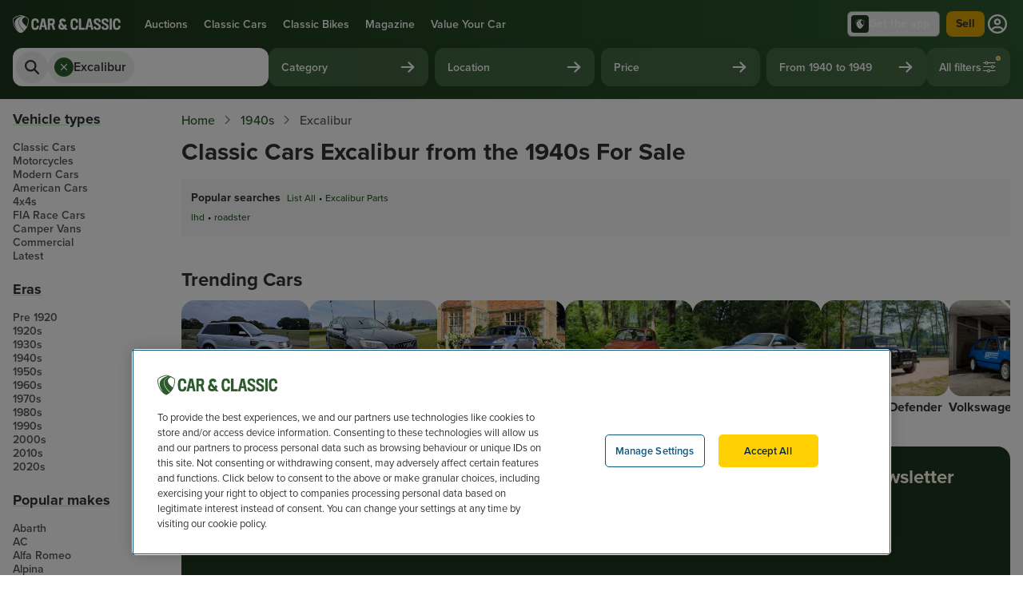

--- FILE ---
content_type: text/css; charset=utf-8
request_url: https://www.carandclassic.com/assets/build/assets/PriceTrend-Deun0cDN.css
body_size: -13
content:
.vis-container{--vis-font-family: var(--font-body);--vis-xy-label-text-font-weight: 800;--vis-tooltip-padding: .75rem;--vis-tooltip-border-color: rgb(var(--color-gray-kit-50));--vis-tooltip-border-radius: .75rem;--vis-tooltip-background-color: rgb(var(--color-gray-kit-50));--vis-crosshair-line-stroke-opacity: var(--de8015f4)}.vis-tooltip{--tw-drop-shadow: drop-shadow(0 4px 3px rgb(0 0 0 / .07)) drop-shadow(0 2px 2px rgb(0 0 0 / .06));filter:var(--tw-blur) var(--tw-brightness) var(--tw-contrast) var(--tw-grayscale) var(--tw-hue-rotate) var(--tw-invert) var(--tw-saturate) var(--tw-sepia) var(--tw-drop-shadow)}


--- FILE ---
content_type: text/javascript; charset=utf-8
request_url: https://www.carandclassic.com/assets/build/assets/useCurrentLocale-Bu3kLaZN.js
body_size: 145
content:
import{u as t}from"./usePage-DT1Zn0zq.js";import{i as r}from"./ssr-B9zXkFU6.js";import{$ as o}from"./setup-echo-CrZFBpw9.js";(function(){try{var e=typeof window<"u"?window:typeof global<"u"?global:typeof globalThis<"u"?globalThis:typeof self<"u"?self:{};e.SENTRY_RELEASE={id:"c689ac7285b60678e8c386235d89a49870271966"}}catch{}})();try{(function(){var e=typeof window<"u"?window:typeof global<"u"?global:typeof globalThis<"u"?globalThis:typeof self<"u"?self:{},n=new e.Error().stack;n&&(e._sentryDebugIds=e._sentryDebugIds||{},e._sentryDebugIds[n]="1df7a862-db6b-413e-9e80-db7be808dd99",e._sentryDebugIdIdentifier="sentry-dbid-1df7a862-db6b-413e-9e80-db7be808dd99")})()}catch{}function a(){const e=t(),n=o(()=>e?.props?.locale?e.props.locale:r()?"en":document.documentElement.getAttribute("lang")||"en"),d=o(()=>e?.props?.localeUri??"en");return{locale:n,localeUri:d}}export{a as u};


--- FILE ---
content_type: text/javascript; charset=utf-8
request_url: https://www.carandclassic.com/assets/build/assets/ContainerFixed.vue_vue_type_script_setup_true_lang-Co_goRH4.js
body_size: 238
content:
import{B as n,z as d,p as s,S as o,q as t,v as l,G as f,ab as i}from"./setup-echo-CrZFBpw9.js";(function(){try{var e=typeof window<"u"?window:typeof global<"u"?global:typeof globalThis<"u"?globalThis:typeof self<"u"?self:{};e.SENTRY_RELEASE={id:"c689ac7285b60678e8c386235d89a49870271966"}}catch{}})();try{(function(){var e=typeof window<"u"?window:typeof global<"u"?global:typeof globalThis<"u"?globalThis:typeof self<"u"?self:{},a=new e.Error().stack;a&&(e._sentryDebugIds=e._sentryDebugIds||{},e._sentryDebugIds[a]="95e0d6fd-b36c-4fa0-bac2-93d00df6e26a",e._sentryDebugIdIdentifier="sentry-dbid-95e0d6fd-b36c-4fa0-bac2-93d00df6e26a")})()}catch{}const u=n({__name:"ContainerFixed",props:{as:{default:"div"},innerClass:{default:null}},setup(e){return(a,r)=>(s(),d(i(e.as),{class:"px-4"},{default:o(()=>[t("div",{class:l(["lg:mx-auto lg:max-w-7xl",e.innerClass])},[f(a.$slots,"default")],2)]),_:3}))}});export{u as _};


--- FILE ---
content_type: text/javascript; charset=utf-8
request_url: https://www.carandclassic.com/assets/build/assets/LinkArrow-R2qP_3Hm.js
body_size: 648
content:
import{_ as l}from"./Icon.vue_vue_type_script_setup_true_lang-DttuQg1Q.js";import{_ as d}from"./_plugin-vue_export-helper-BAJXZ2Kk.js";import{w as c,z as f,p as a,S as u,G as p,x as m,l as b,m as y,v as g,ab as h}from"./setup-echo-CrZFBpw9.js";(function(){try{var e=typeof window<"u"?window:typeof global<"u"?global:typeof globalThis<"u"?globalThis:typeof self<"u"?self:{};e.SENTRY_RELEASE={id:"c689ac7285b60678e8c386235d89a49870271966"}}catch{}})();try{(function(){var e=typeof window<"u"?window:typeof global<"u"?global:typeof globalThis<"u"?globalThis:typeof self<"u"?self:{},t=new e.Error().stack;t&&(e._sentryDebugIds=e._sentryDebugIds||{},e._sentryDebugIds[t]="0c4f7b18-984a-4c19-bbba-c4583e6d7034",e._sentryDebugIdIdentifier="sentry-dbid-0c4f7b18-984a-4c19-bbba-c4583e6d7034")})()}catch{}const o={primary:"text-primary-kit",white:"text-white",muted:"text-gray-kit"},r={sm:"text-sm",md:"text-base",lg:"text-lg"},_={name:"LinkArrow",components:{Icon:l},props:{as:{type:String,default:"a"},variant:{type:String,validator:e=>Object.keys(o).includes(e),default:"primary"},size:{type:String,validator:e=>Object.keys(r).includes(e),default:"md"},underline:{type:Boolean,default:!1}},computed:{classes(){return["inline-flex items-center group relative font-semibold group hover:no-underline",this.underline?"pb-1":"",r[this.size],o[this.variant]]}}},w={key:0,class:"absolute bottom-0 block h-0.5 w-full bg-current transition-all duration-100 group-hover:h-1 group-active:h-0.5"};function k(e,t,n,v,x,s){const i=c("Icon");return a(),f(h(n.as),{class:g(s.classes)},{default:u(()=>[p(e.$slots,"default"),m(i,{name:"arrow-right",class:"ml-1.5 shrink-0 transition-transform duration-100 group-hover:translate-x-0.5"}),n.underline?(a(),b("span",w)):y("",!0)]),_:3},8,["class"])}const z=d(_,[["render",k]]);export{z as L};


--- FILE ---
content_type: text/javascript; charset=utf-8
request_url: https://www.carandclassic.com/assets/build/assets/Icon.vue_vue_type_script_setup_true_lang-DttuQg1Q.js
body_size: 4498
content:
const __vite__mapDeps=(i,m=__vite__mapDeps,d=(m.f||(m.f=["assets/2cars-BLdQMJwf.js","assets/setup-echo-CrZFBpw9.js","assets/action-menu-Dap1i_ev.js","assets/add-DCuX-ypn.js","assets/announcement-YRuma5Tq.js","assets/approved-2QbfwwiB.js","assets/arrow-left-jq-j6-Nf.js","assets/arrow-right-CTUiErfp.js","assets/arrow-rotate-left-XeNfL1eR.js","assets/arrow-trend-down-K03krz2A.js","assets/arrow-trend-flat-72IhkR6o.js","assets/arrow-trend-up-BsouQDOc.js","assets/danger-BB7tDhHs.js","assets/info-B_CUuDKL.js","assets/success-DQh_wwzn.js","assets/warning-2VPoA3Hw.js","assets/bars-DoYoxkvK.js","assets/bell-ypBVD0kK.js","assets/bookmark-Di4Eq6cJ.js","assets/app-icon-PgCfp7lr.js","assets/logo-iso-rL-UITtN.js","assets/briefcase-DMj-48pF.js","assets/calendar-minus-DZu0UGCm.js","assets/calendar-plus-5XbPENZU.js","assets/calendar-xmark-D2cWk2y8.js","assets/calendar-pMQZsQ6v.js","assets/camera-CHFfunGu.js","assets/car-BXNWjOOI.js","assets/chart-cuFa2Q2i.js","assets/chat-BURo1Fgq.js","assets/check-circle-Dd2kRlt9.js","assets/check-BoYfsUF_.js","assets/chevron-down-BbJiglmA.js","assets/chevron-left-tsV-E_KZ.js","assets/chevron-right-ma_nbZNS.js","assets/chevron-up-DkHyRG55.js","assets/circle-arrow-down-CXPFyhPG.js","assets/circle-arrow-up-BYMPdysW.js","assets/circle-dot-DGRsOXB6.js","assets/circle-exclamation-GgjqeJ00.js","assets/circle-info-CzOWgASp.js","assets/clock-rotate-left-J87OeWJn.js","assets/clock-B_WOvjqP.js","assets/close-BpAzhOZa.js","assets/colour-DQvgmfFk.js","assets/commercial-DYbyeLx-.js","assets/copy-hLZl5JFy.js","assets/create-DrijE4qL.js","assets/cross-BSyqXpBJ.js","assets/delete-CVojttnp.js","assets/dial-Cj0ZYkgQ.js","assets/directions-JOiZMmuF.js","assets/driving-wheel-Di-hIV2K.js","assets/edit-pen-WIyTrnaU.js","assets/edit-D4Y-NsWN.js","assets/ellipsis-8d8kd6kf.js","assets/engine-DSaznv60.js","assets/envelope-dot-HA97dEQT.js","assets/envelope-BBtVYaU9.js","assets/error-DPepilsy.js","assets/eye-slash-qNDyMS4o.js","assets/eye-DI5nTawh.js","assets/file-invoice-CZOpjynz.js","assets/file-shield-D34odcQJ.js","assets/filter-circle-BA72jQsw.js","assets/filter-CdxSm8AA.js","assets/de-DpnjcUlU.js","assets/es-DIQyQpDb.js","assets/fr-Jra7Qhyq.js","assets/it-8QFdP_t0.js","assets/nl-CYSzREis.js","assets/pl-CWJHrBmp.js","assets/pt-QqdNzKHG.js","assets/us-DYImdBzY.js","assets/fuel-OVp20h8P.js","assets/garage-car-Be8aY9JS.js","assets/gavel-CRgZVcKN.js","assets/gear-yGlTT3vF.js","assets/gearbox-D8NXPFmw.js","assets/gears-auto-KO9pscik.js","assets/globe-LVWJbPYV.js","assets/hand-wave-9BbZlAuC.js","assets/heart-outline-EdRGnG3R.js","assets/heart-KPgbvLCU.js","assets/hourglass-Civddow8.js","assets/house-DU91rZKp.js","assets/images-user-DFEZMu02.js","assets/images-CPlfFmBF.js","assets/info-outline-C5Xk-t-H.js","assets/info-BxiFivjB.js","assets/key-C_0e_0w0.js","assets/ladder-graph-PVCvuvlU.js","assets/language-pzh3haQt.js","assets/link-DIFYZGJc.js","assets/list-D9fyNvi9.js","assets/calendar-ByYRLF9B.js","assets/hourglass-yPtRaFdh.js","assets/premium-F3ly-7cA.js","assets/live-DJhZ1IF0.js","assets/location-Dx34oDog.js","assets/lock-C20lirdy.js","assets/logout-CY_AOABe.js","assets/magnify-Dl_c4Z_M.js","assets/map-84PZ4bdU.js","assets/message-question-l-feq1S_.js","assets/money-BFryJr4o.js","assets/motorcycle-DsDvs87X.js","assets/info-BJk9URk1.js","assets/success-Bxu3v3sA.js","assets/warning-C9sNkvkh.js","assets/pen-to-square-CWjDaLvi.js","assets/phone-A5R5FGlL.js","assets/play-C_McE-y5.js","assets/price-trend-status-BSDrcoFw.js","assets/question-circle-2Vfpn-Rh.js","assets/question-CcqmOYjI.js","assets/refresh-CdTS_tNk.js","assets/reply-DthxZ-9c.js","assets/reset-DoLDjjNY.js","assets/rocket-A8SQK1f2.js","assets/save-o4gd0kwd.js","assets/search-C6FAkga8.js","assets/send-BJhLsith.js","assets/share-DfMdelsA.js","assets/smile-B3AgOTWt.js","assets/facebook-Dd1flJk5.js","assets/instagram-SjMZJxWx.js","assets/x-Czz9AIrf.js","assets/youtube-fa1i0mat.js","assets/sort-CFr-22oV.js","assets/spinner-circles-BWh_C0vj.js","assets/spinner-DpRG20Cw.js","assets/star-outline-h0ulxZtc.js","assets/star-CCgP2Rzu.js","assets/suitcase-BjdzDo09.js","assets/switch-Br8MPZXV.js","assets/tag-CxMNDhjR.js","assets/trash-2-DRYPIlEz.js","assets/trash-D2nXQ7CD.js","assets/trend-up-ByRBu3bX.js","assets/truck-fast-DIwYXrDl.js","assets/truck-DvnxQjKM.js","assets/calendar-day-CofPtdCp.js","assets/engine-BJqgVc03.js","assets/gas-pump-rHg4jExw.js","assets/gears-auto-DIfENIVS.js","assets/palette-BWuX7cc9.js","assets/steering-wheel-CgocF2aQ.js","assets/user-outline-DzQgSZg-.js","assets/user-axB3lufh.js","assets/users-CrYyeHwv.js","assets/valuation-concours-B3aZfqbi.js","assets/valuation-excellent-BNjz67YG.js","assets/valuation-fair-D20IUvue.js","assets/valuation-good-BQ9d1RSQ.js","assets/valuations-BMHhJPex.js","assets/verified-8AY9if9Y.js","assets/video-NlBO11to.js","assets/vrm-DMIef9nF.js","assets/writing-CITzItxI.js","assets/xmark-7QMuitPG.js"])))=>i.map(i=>d[i]);
import{s as i}from"./formatter-Dg6E6MIg.js";import{_ as s,B as n,$ as e,R as v,z as E,u as c,ab as u,p as d}from"./setup-echo-CrZFBpw9.js";(function(){try{var _=typeof window<"u"?window:typeof global<"u"?global:typeof globalThis<"u"?globalThis:typeof self<"u"?self:{};_.SENTRY_RELEASE={id:"c689ac7285b60678e8c386235d89a49870271966"}}catch{}})();try{(function(){var _=typeof window<"u"?window:typeof global<"u"?global:typeof globalThis<"u"?globalThis:typeof self<"u"?self:{},t=new _.Error().stack;t&&(_._sentryDebugIds=_._sentryDebugIds||{},_._sentryDebugIds[t]="3104e365-f7eb-4361-9ab6-bd2a3e800a57",_._sentryDebugIdIdentifier="sentry-dbid-3104e365-f7eb-4361-9ab6-bd2a3e800a57")})()}catch{}const g=Object.assign({"../../../assets/icons/2cars.svg":()=>s(()=>import("./2cars-BLdQMJwf.js"),__vite__mapDeps([0,1])),"../../../assets/icons/action-menu.svg":()=>s(()=>import("./action-menu-Dap1i_ev.js"),__vite__mapDeps([2,1])),"../../../assets/icons/add.svg":()=>s(()=>import("./add-DCuX-ypn.js"),__vite__mapDeps([3,1])),"../../../assets/icons/announcement.svg":()=>s(()=>import("./announcement-YRuma5Tq.js"),__vite__mapDeps([4,1])),"../../../assets/icons/approved.svg":()=>s(()=>import("./approved-2QbfwwiB.js"),__vite__mapDeps([5,1])),"../../../assets/icons/arrow-left.svg":()=>s(()=>import("./arrow-left-jq-j6-Nf.js"),__vite__mapDeps([6,1])),"../../../assets/icons/arrow-right.svg":()=>s(()=>import("./arrow-right-CTUiErfp.js"),__vite__mapDeps([7,1])),"../../../assets/icons/arrow-rotate-left.svg":()=>s(()=>import("./arrow-rotate-left-XeNfL1eR.js"),__vite__mapDeps([8,1])),"../../../assets/icons/arrow-trend-down.svg":()=>s(()=>import("./arrow-trend-down-K03krz2A.js"),__vite__mapDeps([9,1])),"../../../assets/icons/arrow-trend-flat.svg":()=>s(()=>import("./arrow-trend-flat-72IhkR6o.js"),__vite__mapDeps([10,1])),"../../../assets/icons/arrow-trend-up.svg":()=>s(()=>import("./arrow-trend-up-BsouQDOc.js"),__vite__mapDeps([11,1])),"../../../assets/icons/banner/danger.svg":()=>s(()=>import("./danger-BB7tDhHs.js"),__vite__mapDeps([12,1])),"../../../assets/icons/banner/info.svg":()=>s(()=>import("./info-B_CUuDKL.js"),__vite__mapDeps([13,1])),"../../../assets/icons/banner/success.svg":()=>s(()=>import("./success-DQh_wwzn.js"),__vite__mapDeps([14,1])),"../../../assets/icons/banner/warning.svg":()=>s(()=>import("./warning-2VPoA3Hw.js"),__vite__mapDeps([15,1])),"../../../assets/icons/bars.svg":()=>s(()=>import("./bars-DoYoxkvK.js"),__vite__mapDeps([16,1])),"../../../assets/icons/bell.svg":()=>s(()=>import("./bell-ypBVD0kK.js"),__vite__mapDeps([17,1])),"../../../assets/icons/bookmark.svg":()=>s(()=>import("./bookmark-Di4Eq6cJ.js"),__vite__mapDeps([18,1])),"../../../assets/icons/brand/app-icon.svg":()=>s(()=>import("./app-icon-PgCfp7lr.js"),__vite__mapDeps([19,1])),"../../../assets/icons/brand/logo-iso.svg":()=>s(()=>import("./logo-iso-rL-UITtN.js"),__vite__mapDeps([20,1])),"../../../assets/icons/briefcase.svg":()=>s(()=>import("./briefcase-DMj-48pF.js"),__vite__mapDeps([21,1])),"../../../assets/icons/calendar-minus.svg":()=>s(()=>import("./calendar-minus-DZu0UGCm.js"),__vite__mapDeps([22,1])),"../../../assets/icons/calendar-plus.svg":()=>s(()=>import("./calendar-plus-5XbPENZU.js"),__vite__mapDeps([23,1])),"../../../assets/icons/calendar-xmark.svg":()=>s(()=>import("./calendar-xmark-D2cWk2y8.js"),__vite__mapDeps([24,1])),"../../../assets/icons/calendar.svg":()=>s(()=>import("./calendar-pMQZsQ6v.js"),__vite__mapDeps([25,1])),"../../../assets/icons/camera.svg":()=>s(()=>import("./camera-CHFfunGu.js"),__vite__mapDeps([26,1])),"../../../assets/icons/car.svg":()=>s(()=>import("./car-BXNWjOOI.js"),__vite__mapDeps([27,1])),"../../../assets/icons/chart.svg":()=>s(()=>import("./chart-cuFa2Q2i.js"),__vite__mapDeps([28,1])),"../../../assets/icons/chat.svg":()=>s(()=>import("./chat-BURo1Fgq.js"),__vite__mapDeps([29,1])),"../../../assets/icons/check-circle.svg":()=>s(()=>import("./check-circle-Dd2kRlt9.js"),__vite__mapDeps([30,1])),"../../../assets/icons/check.svg":()=>s(()=>import("./check-BoYfsUF_.js"),__vite__mapDeps([31,1])),"../../../assets/icons/chevron-down.svg":()=>s(()=>import("./chevron-down-BbJiglmA.js"),__vite__mapDeps([32,1])),"../../../assets/icons/chevron-left.svg":()=>s(()=>import("./chevron-left-tsV-E_KZ.js"),__vite__mapDeps([33,1])),"../../../assets/icons/chevron-right.svg":()=>s(()=>import("./chevron-right-ma_nbZNS.js"),__vite__mapDeps([34,1])),"../../../assets/icons/chevron-up.svg":()=>s(()=>import("./chevron-up-DkHyRG55.js"),__vite__mapDeps([35,1])),"../../../assets/icons/circle-arrow-down.svg":()=>s(()=>import("./circle-arrow-down-CXPFyhPG.js"),__vite__mapDeps([36,1])),"../../../assets/icons/circle-arrow-up.svg":()=>s(()=>import("./circle-arrow-up-BYMPdysW.js"),__vite__mapDeps([37,1])),"../../../assets/icons/circle-dot.svg":()=>s(()=>import("./circle-dot-DGRsOXB6.js"),__vite__mapDeps([38,1])),"../../../assets/icons/circle-exclamation.svg":()=>s(()=>import("./circle-exclamation-GgjqeJ00.js"),__vite__mapDeps([39,1])),"../../../assets/icons/circle-info.svg":()=>s(()=>import("./circle-info-CzOWgASp.js"),__vite__mapDeps([40,1])),"../../../assets/icons/clock-rotate-left.svg":()=>s(()=>import("./clock-rotate-left-J87OeWJn.js"),__vite__mapDeps([41,1])),"../../../assets/icons/clock.svg":()=>s(()=>import("./clock-B_WOvjqP.js"),__vite__mapDeps([42,1])),"../../../assets/icons/close.svg":()=>s(()=>import("./close-BpAzhOZa.js"),__vite__mapDeps([43,1])),"../../../assets/icons/colour.svg":()=>s(()=>import("./colour-DQvgmfFk.js"),__vite__mapDeps([44,1])),"../../../assets/icons/commercial.svg":()=>s(()=>import("./commercial-DYbyeLx-.js"),__vite__mapDeps([45,1])),"../../../assets/icons/copy.svg":()=>s(()=>import("./copy-hLZl5JFy.js"),__vite__mapDeps([46,1])),"../../../assets/icons/create.svg":()=>s(()=>import("./create-DrijE4qL.js"),__vite__mapDeps([47,1])),"../../../assets/icons/cross.svg":()=>s(()=>import("./cross-BSyqXpBJ.js"),__vite__mapDeps([48,1])),"../../../assets/icons/delete.svg":()=>s(()=>import("./delete-CVojttnp.js"),__vite__mapDeps([49,1])),"../../../assets/icons/dial.svg":()=>s(()=>import("./dial-Cj0ZYkgQ.js"),__vite__mapDeps([50,1])),"../../../assets/icons/directions.svg":()=>s(()=>import("./directions-JOiZMmuF.js"),__vite__mapDeps([51,1])),"../../../assets/icons/driving-wheel.svg":()=>s(()=>import("./driving-wheel-Di-hIV2K.js"),__vite__mapDeps([52,1])),"../../../assets/icons/edit-pen.svg":()=>s(()=>import("./edit-pen-WIyTrnaU.js"),__vite__mapDeps([53,1])),"../../../assets/icons/edit.svg":()=>s(()=>import("./edit-D4Y-NsWN.js"),__vite__mapDeps([54,1])),"../../../assets/icons/ellipsis.svg":()=>s(()=>import("./ellipsis-8d8kd6kf.js"),__vite__mapDeps([55,1])),"../../../assets/icons/engine.svg":()=>s(()=>import("./engine-DSaznv60.js"),__vite__mapDeps([56,1])),"../../../assets/icons/envelope-dot.svg":()=>s(()=>import("./envelope-dot-HA97dEQT.js"),__vite__mapDeps([57,1])),"../../../assets/icons/envelope.svg":()=>s(()=>import("./envelope-BBtVYaU9.js"),__vite__mapDeps([58,1])),"../../../assets/icons/error.svg":()=>s(()=>import("./error-DPepilsy.js"),__vite__mapDeps([59,1])),"../../../assets/icons/eye-slash.svg":()=>s(()=>import("./eye-slash-qNDyMS4o.js"),__vite__mapDeps([60,1])),"../../../assets/icons/eye.svg":()=>s(()=>import("./eye-DI5nTawh.js"),__vite__mapDeps([61,1])),"../../../assets/icons/file-invoice.svg":()=>s(()=>import("./file-invoice-CZOpjynz.js"),__vite__mapDeps([62,1])),"../../../assets/icons/file-shield.svg":()=>s(()=>import("./file-shield-D34odcQJ.js"),__vite__mapDeps([63,1])),"../../../assets/icons/filter-circle.svg":()=>s(()=>import("./filter-circle-BA72jQsw.js"),__vite__mapDeps([64,1])),"../../../assets/icons/filter.svg":()=>s(()=>import("./filter-CdxSm8AA.js"),__vite__mapDeps([65,1])),"../../../assets/icons/flag/de.svg":()=>s(()=>import("./de-DpnjcUlU.js"),__vite__mapDeps([66,1])),"../../../assets/icons/flag/es.svg":()=>s(()=>import("./es-DIQyQpDb.js"),__vite__mapDeps([67,1])),"../../../assets/icons/flag/fr.svg":()=>s(()=>import("./fr-Jra7Qhyq.js"),__vite__mapDeps([68,1])),"../../../assets/icons/flag/it.svg":()=>s(()=>import("./it-8QFdP_t0.js"),__vite__mapDeps([69,1])),"../../../assets/icons/flag/nl.svg":()=>s(()=>import("./nl-CYSzREis.js"),__vite__mapDeps([70,1])),"../../../assets/icons/flag/pl.svg":()=>s(()=>import("./pl-CWJHrBmp.js"),__vite__mapDeps([71,1])),"../../../assets/icons/flag/pt.svg":()=>s(()=>import("./pt-QqdNzKHG.js"),__vite__mapDeps([72,1])),"../../../assets/icons/flag/us.svg":()=>s(()=>import("./us-DYImdBzY.js"),__vite__mapDeps([73,1])),"../../../assets/icons/fuel.svg":()=>s(()=>import("./fuel-OVp20h8P.js"),__vite__mapDeps([74,1])),"../../../assets/icons/garage-car.svg":()=>s(()=>import("./garage-car-Be8aY9JS.js"),__vite__mapDeps([75,1])),"../../../assets/icons/gavel.svg":()=>s(()=>import("./gavel-CRgZVcKN.js"),__vite__mapDeps([76,1])),"../../../assets/icons/gear.svg":()=>s(()=>import("./gear-yGlTT3vF.js"),__vite__mapDeps([77,1])),"../../../assets/icons/gearbox.svg":()=>s(()=>import("./gearbox-D8NXPFmw.js"),__vite__mapDeps([78,1])),"../../../assets/icons/gears-auto.svg":()=>s(()=>import("./gears-auto-KO9pscik.js"),__vite__mapDeps([79,1])),"../../../assets/icons/globe.svg":()=>s(()=>import("./globe-LVWJbPYV.js"),__vite__mapDeps([80,1])),"../../../assets/icons/hand-wave.svg":()=>s(()=>import("./hand-wave-9BbZlAuC.js"),__vite__mapDeps([81,1])),"../../../assets/icons/heart-outline.svg":()=>s(()=>import("./heart-outline-EdRGnG3R.js"),__vite__mapDeps([82,1])),"../../../assets/icons/heart.svg":()=>s(()=>import("./heart-KPgbvLCU.js"),__vite__mapDeps([83,1])),"../../../assets/icons/hourglass.svg":()=>s(()=>import("./hourglass-Civddow8.js"),__vite__mapDeps([84,1])),"../../../assets/icons/house.svg":()=>s(()=>import("./house-DU91rZKp.js"),__vite__mapDeps([85,1])),"../../../assets/icons/images-user.svg":()=>s(()=>import("./images-user-DFEZMu02.js"),__vite__mapDeps([86,1])),"../../../assets/icons/images.svg":()=>s(()=>import("./images-CPlfFmBF.js"),__vite__mapDeps([87,1])),"../../../assets/icons/info-outline.svg":()=>s(()=>import("./info-outline-C5Xk-t-H.js"),__vite__mapDeps([88,1])),"../../../assets/icons/info.svg":()=>s(()=>import("./info-BxiFivjB.js"),__vite__mapDeps([89,1])),"../../../assets/icons/key.svg":()=>s(()=>import("./key-C_0e_0w0.js"),__vite__mapDeps([90,1])),"../../../assets/icons/ladder-graph.svg":()=>s(()=>import("./ladder-graph-PVCvuvlU.js"),__vite__mapDeps([91,1])),"../../../assets/icons/language.svg":()=>s(()=>import("./language-pzh3haQt.js"),__vite__mapDeps([92,1])),"../../../assets/icons/link.svg":()=>s(()=>import("./link-DIFYZGJc.js"),__vite__mapDeps([93,1])),"../../../assets/icons/list.svg":()=>s(()=>import("./list-D9fyNvi9.js"),__vite__mapDeps([94,1])),"../../../assets/icons/listing-status/calendar.svg":()=>s(()=>import("./calendar-ByYRLF9B.js"),__vite__mapDeps([95,1])),"../../../assets/icons/listing-status/hourglass.svg":()=>s(()=>import("./hourglass-yPtRaFdh.js"),__vite__mapDeps([96,1])),"../../../assets/icons/listing-status/premium.svg":()=>s(()=>import("./premium-F3ly-7cA.js"),__vite__mapDeps([97,1])),"../../../assets/icons/live.svg":()=>s(()=>import("./live-DJhZ1IF0.js"),__vite__mapDeps([98,1])),"../../../assets/icons/location.svg":()=>s(()=>import("./location-Dx34oDog.js"),__vite__mapDeps([99,1])),"../../../assets/icons/lock.svg":()=>s(()=>import("./lock-C20lirdy.js"),__vite__mapDeps([100,1])),"../../../assets/icons/logout.svg":()=>s(()=>import("./logout-CY_AOABe.js"),__vite__mapDeps([101,1])),"../../../assets/icons/magnify.svg":()=>s(()=>import("./magnify-Dl_c4Z_M.js"),__vite__mapDeps([102,1])),"../../../assets/icons/map.svg":()=>s(()=>import("./map-84PZ4bdU.js"),__vite__mapDeps([103,1])),"../../../assets/icons/message-question.svg":()=>s(()=>import("./message-question-l-feq1S_.js"),__vite__mapDeps([104,1])),"../../../assets/icons/money.svg":()=>s(()=>import("./money-BFryJr4o.js"),__vite__mapDeps([105,1])),"../../../assets/icons/motorcycle.svg":()=>s(()=>import("./motorcycle-DsDvs87X.js"),__vite__mapDeps([106,1])),"../../../assets/icons/notifications/info.svg":()=>s(()=>import("./info-BJk9URk1.js"),__vite__mapDeps([107,1])),"../../../assets/icons/notifications/success.svg":()=>s(()=>import("./success-Bxu3v3sA.js"),__vite__mapDeps([108,1])),"../../../assets/icons/notifications/warning.svg":()=>s(()=>import("./warning-C9sNkvkh.js"),__vite__mapDeps([109,1])),"../../../assets/icons/pen-to-square.svg":()=>s(()=>import("./pen-to-square-CWjDaLvi.js"),__vite__mapDeps([110,1])),"../../../assets/icons/phone.svg":()=>s(()=>import("./phone-A5R5FGlL.js"),__vite__mapDeps([111,1])),"../../../assets/icons/play.svg":()=>s(()=>import("./play-C_McE-y5.js"),__vite__mapDeps([112,1])),"../../../assets/icons/price-trend-status.svg":()=>s(()=>import("./price-trend-status-BSDrcoFw.js"),__vite__mapDeps([113,1])),"../../../assets/icons/question-circle.svg":()=>s(()=>import("./question-circle-2Vfpn-Rh.js"),__vite__mapDeps([114,1])),"../../../assets/icons/question.svg":()=>s(()=>import("./question-CcqmOYjI.js"),__vite__mapDeps([115,1])),"../../../assets/icons/refresh.svg":()=>s(()=>import("./refresh-CdTS_tNk.js"),__vite__mapDeps([116,1])),"../../../assets/icons/reply.svg":()=>s(()=>import("./reply-DthxZ-9c.js"),__vite__mapDeps([117,1])),"../../../assets/icons/reset.svg":()=>s(()=>import("./reset-DoLDjjNY.js"),__vite__mapDeps([118,1])),"../../../assets/icons/rocket.svg":()=>s(()=>import("./rocket-A8SQK1f2.js"),__vite__mapDeps([119,1])),"../../../assets/icons/save.svg":()=>s(()=>import("./save-o4gd0kwd.js"),__vite__mapDeps([120,1])),"../../../assets/icons/search.svg":()=>s(()=>import("./search-C6FAkga8.js"),__vite__mapDeps([121,1])),"../../../assets/icons/send.svg":()=>s(()=>import("./send-BJhLsith.js"),__vite__mapDeps([122,1])),"../../../assets/icons/share.svg":()=>s(()=>import("./share-DfMdelsA.js"),__vite__mapDeps([123,1])),"../../../assets/icons/smile.svg":()=>s(()=>import("./smile-B3AgOTWt.js"),__vite__mapDeps([124,1])),"../../../assets/icons/social/facebook.svg":()=>s(()=>import("./facebook-Dd1flJk5.js"),__vite__mapDeps([125,1])),"../../../assets/icons/social/instagram.svg":()=>s(()=>import("./instagram-SjMZJxWx.js"),__vite__mapDeps([126,1])),"../../../assets/icons/social/x.svg":()=>s(()=>import("./x-Czz9AIrf.js"),__vite__mapDeps([127,1])),"../../../assets/icons/social/youtube.svg":()=>s(()=>import("./youtube-fa1i0mat.js"),__vite__mapDeps([128,1])),"../../../assets/icons/sort.svg":()=>s(()=>import("./sort-CFr-22oV.js"),__vite__mapDeps([129,1])),"../../../assets/icons/spinner-circles.svg":()=>s(()=>import("./spinner-circles-BWh_C0vj.js"),__vite__mapDeps([130,1])),"../../../assets/icons/spinner.svg":()=>s(()=>import("./spinner-DpRG20Cw.js"),__vite__mapDeps([131,1])),"../../../assets/icons/star-outline.svg":()=>s(()=>import("./star-outline-h0ulxZtc.js"),__vite__mapDeps([132,1])),"../../../assets/icons/star.svg":()=>s(()=>import("./star-CCgP2Rzu.js"),__vite__mapDeps([133,1])),"../../../assets/icons/suitcase.svg":()=>s(()=>import("./suitcase-BjdzDo09.js"),__vite__mapDeps([134,1])),"../../../assets/icons/switch.svg":()=>s(()=>import("./switch-Br8MPZXV.js"),__vite__mapDeps([135,1])),"../../../assets/icons/tag.svg":()=>s(()=>import("./tag-CxMNDhjR.js"),__vite__mapDeps([136,1])),"../../../assets/icons/trash-2.svg":()=>s(()=>import("./trash-2-DRYPIlEz.js"),__vite__mapDeps([137,1])),"../../../assets/icons/trash.svg":()=>s(()=>import("./trash-D2nXQ7CD.js"),__vite__mapDeps([138,1])),"../../../assets/icons/trend-up.svg":()=>s(()=>import("./trend-up-ByRBu3bX.js"),__vite__mapDeps([139,1])),"../../../assets/icons/truck-fast.svg":()=>s(()=>import("./truck-fast-DIwYXrDl.js"),__vite__mapDeps([140,1])),"../../../assets/icons/truck.svg":()=>s(()=>import("./truck-DvnxQjKM.js"),__vite__mapDeps([141,1])),"../../../assets/icons/two-tone/calendar-day.svg":()=>s(()=>import("./calendar-day-CofPtdCp.js"),__vite__mapDeps([142,1])),"../../../assets/icons/two-tone/engine.svg":()=>s(()=>import("./engine-BJqgVc03.js"),__vite__mapDeps([143,1])),"../../../assets/icons/two-tone/gas-pump.svg":()=>s(()=>import("./gas-pump-rHg4jExw.js"),__vite__mapDeps([144,1])),"../../../assets/icons/two-tone/gears-auto.svg":()=>s(()=>import("./gears-auto-DIfENIVS.js"),__vite__mapDeps([145,1])),"../../../assets/icons/two-tone/palette.svg":()=>s(()=>import("./palette-BWuX7cc9.js"),__vite__mapDeps([146,1])),"../../../assets/icons/two-tone/steering-wheel.svg":()=>s(()=>import("./steering-wheel-CgocF2aQ.js"),__vite__mapDeps([147,1])),"../../../assets/icons/user-outline.svg":()=>s(()=>import("./user-outline-DzQgSZg-.js"),__vite__mapDeps([148,1])),"../../../assets/icons/user.svg":()=>s(()=>import("./user-axB3lufh.js"),__vite__mapDeps([149,1])),"../../../assets/icons/users.svg":()=>s(()=>import("./users-CrYyeHwv.js"),__vite__mapDeps([150,1])),"../../../assets/icons/valuation-concours.svg":()=>s(()=>import("./valuation-concours-B3aZfqbi.js"),__vite__mapDeps([151,1])),"../../../assets/icons/valuation-excellent.svg":()=>s(()=>import("./valuation-excellent-BNjz67YG.js"),__vite__mapDeps([152,1])),"../../../assets/icons/valuation-fair.svg":()=>s(()=>import("./valuation-fair-D20IUvue.js"),__vite__mapDeps([153,1])),"../../../assets/icons/valuation-good.svg":()=>s(()=>import("./valuation-good-BQ9d1RSQ.js"),__vite__mapDeps([154,1])),"../../../assets/icons/valuations.svg":()=>s(()=>import("./valuations-BMHhJPex.js"),__vite__mapDeps([155,1])),"../../../assets/icons/verified.svg":()=>s(()=>import("./verified-8AY9if9Y.js"),__vite__mapDeps([156,1])),"../../../assets/icons/video.svg":()=>s(()=>import("./video-NlBO11to.js"),__vite__mapDeps([157,1])),"../../../assets/icons/vrm.svg":()=>s(()=>import("./vrm-DMIef9nF.js"),__vite__mapDeps([158,1])),"../../../assets/icons/writing.svg":()=>s(()=>import("./writing-CITzItxI.js"),__vite__mapDeps([159,1])),"../../../assets/icons/xmark.svg":()=>s(()=>import("./xmark-7QMuitPG.js"),__vite__mapDeps([160,1]))});function p(_){return g[`../../../assets/icons/${_}.svg`]()}function r(_){return _>0?"positive":_<0?"negative":"neutral"}function D(_){switch(r(_)){case"positive":return"arrow-trend-up";case"negative":return"arrow-trend-down";case"neutral":return"arrow-trend-flat"}}function R(_){switch(r(_)){case"positive":return"text-kit-success-500";case"negative":return"text-red-kit-500";case"neutral":return"text-gray-kit-500"}}const A=n({__name:"Icon",props:{name:{},size:{default:()=>{}},width:{default:"1em"},height:{default:"1em"}},setup(_){const t=e(()=>({width:i(_.size??_.width),height:i(_.size??_.height)})),a=e(()=>{const o=p(_.name);return v(()=>o)});return(o,m)=>(d(),E(u(a.value),{class:"inline-flex fill-current",style:c(t.value),"aria-label":`${_.name} icon`,"data-icon":_.name},null,8,["style","aria-label","data-icon"]))}});export{A as _,R as a,D as g};


--- FILE ---
content_type: text/javascript; charset=utf-8
request_url: https://www.carandclassic.com/assets/build/assets/useInputAccessibility-BMsRJcbI.js
body_size: 279
content:
import{$ as s}from"./setup-echo-CrZFBpw9.js";(function(){try{var e=typeof window<"u"?window:typeof global<"u"?global:typeof globalThis<"u"?globalThis:typeof self<"u"?self:{};e.SENTRY_RELEASE={id:"c689ac7285b60678e8c386235d89a49870271966"}}catch{}})();try{(function(){var e=typeof window<"u"?window:typeof global<"u"?global:typeof globalThis<"u"?globalThis:typeof self<"u"?self:{},o=new e.Error().stack;o&&(e._sentryDebugIds=e._sentryDebugIds||{},e._sentryDebugIds[o]="21508cf6-0aff-4b1a-865f-b9da49a4ed29",e._sentryDebugIdIdentifier="sentry-dbid-21508cf6-0aff-4b1a-865f-b9da49a4ed29")})()}catch{}function y(e,o,f){const{hasError:i,isLoading:u,supportingText:l,hasDropdown:b}=f||{},t=`${e}-${o}`,n=`${t}-form-input`,r=`${t}-form-listbox`,a=s(()=>{if(i?.value)return`${n}-error`;if(l)return`${n}-description`}),c=s(()=>{const d={id:n,"aria-describedby":a.value,"aria-busy":!!u?.value,"aria-invalid":!!i?.value};return b?{...d,role:"combobox","aria-haspopup":"listbox","aria-controls":r,"aria-autocomplete":"list"}:d});return{inputId:n,listboxId:r,describedById:a,inputAttributes:c}}export{y as u};


--- FILE ---
content_type: text/javascript; charset=utf-8
request_url: https://www.carandclassic.com/assets/build/assets/InputRadio.vue_vue_type_script_setup_true_lang-yAy5Dw3B.js
body_size: 935
content:
import{B as m,$ as g,bi as y,l as v,q as d,x as w,a1 as p,U as n,z as o,v as i,a4 as u,a2 as V,p as t}from"./setup-echo-CrZFBpw9.js";import{_ as k}from"./LabelInput.vue_vue_type_script_setup_true_lang-C2AF4ZF9.js";import{_ as z,R as I}from"./RadioButtonUnchecked-C_l0A-rb.js";import{u as B}from"./useInputAccessibility-BMsRJcbI.js";(function(){try{var e=typeof window<"u"?window:typeof global<"u"?global:typeof globalThis<"u"?globalThis:typeof self<"u"?self:{};e.SENTRY_RELEASE={id:"c689ac7285b60678e8c386235d89a49870271966"}}catch{}})();try{(function(){var e=typeof window<"u"?window:typeof global<"u"?global:typeof globalThis<"u"?globalThis:typeof self<"u"?self:{},l=new e.Error().stack;l&&(e._sentryDebugIds=e._sentryDebugIds||{},e._sentryDebugIds[l]="3476d115-5dd5-489f-b449-24fbd491a3c4",e._sentryDebugIdIdentifier="sentry-dbid-3476d115-5dd5-489f-b449-24fbd491a3c4")})()}catch{}const E=["name","value","checked","disabled"],R=["onKeydown"],C=m({inheritAttrs:!1,__name:"InputRadio",props:{name:{},modelValue:{default:""},disabled:{type:Boolean,default:!1},hasError:{type:Boolean},labelValue:{default:""},helpValue:{},badgeValue:{},badgeVariant:{default:"new-feature"},badgePosition:{default:"left"},size:{default:"lg"},classWrapper:{},checked:{type:Boolean}},emits:["update:modelValue"],setup(e,{emit:l}){const r=l,a=g(()=>e.size==="lg"?{size:32,classes:""}:{size:24,classes:"mt-1"});function s(){e.disabled||r("update:modelValue",e.modelValue)}const c=y(),{inputId:f,inputAttributes:b}=B(c,e.name);return(h,T)=>(t(),v("span",{class:i(["inline-flex cursor-pointer items-start py-2",e.classWrapper]),onClick:s},[d("input",p({ref:"input",type:"radio",class:"hidden",name:e.name,value:e.modelValue,checked:e.checked,disabled:e.disabled},{...h.$attrs,...n(b)}),null,16,E),d("span",{class:"rounded-md focus-visible:outline focus-visible:outline-2 focus-visible:outline-offset-4 focus-visible:outline-blue-600",tabindex:"0",onKeydown:[u(s,["enter"]),u(V(s,["prevent"]),["space"])]},[e.checked?(t(),o(z,{key:0,class:i(a.value.classes),width:a.value.size,height:a.value.size,"has-error":e.hasError,disabled:e.disabled},null,8,["class","width","height","has-error","disabled"])):(t(),o(I,{key:1,class:i(a.value.classes),width:a.value.size,height:a.value.size,"has-error":e.hasError,disabled:e.disabled},null,8,["class","width","height","has-error","disabled"]))],40,R),w(k,{class:"!mb-0 ml-2 mt-1 w-full cursor-pointer",for:n(f),"label-value":e.labelValue,"help-value":e.helpValue,"badge-value":e.badgeValue,"badge-variant":e.badgeVariant,"badge-position":e.badgePosition},null,8,["for","label-value","help-value","badge-value","badge-variant","badge-position"])],2))}});export{C as _};


--- FILE ---
content_type: text/javascript; charset=utf-8
request_url: https://www.carandclassic.com/assets/build/assets/CSearchFiltersButton.vue_vue_type_script_setup_true_lang-DP7BKGQC.js
body_size: 589
content:
import{_ as c}from"./Icon.vue_vue_type_script_setup_true_lang-DttuQg1Q.js";import{B as f,$ as a,l as s,p as n,v as o,q as i,G as u,x as b,m as y}from"./setup-echo-CrZFBpw9.js";(function(){try{var e=typeof window<"u"?window:typeof global<"u"?global:typeof globalThis<"u"?globalThis:typeof self<"u"?self:{};e.SENTRY_RELEASE={id:"c689ac7285b60678e8c386235d89a49870271966"}}catch{}})();try{(function(){var e=typeof window<"u"?window:typeof global<"u"?global:typeof globalThis<"u"?globalThis:typeof self<"u"?self:{},t=new e.Error().stack;t&&(e._sentryDebugIds=e._sentryDebugIds||{},e._sentryDebugIds[t]="58b80153-ba4b-4182-9e3a-1aaa17cf27af",e._sentryDebugIdIdentifier="sentry-dbid-58b80153-ba4b-4182-9e3a-1aaa17cf27af")})()}catch{}const g={class:"text-kit-body-sm overflow-hidden text-ellipsis whitespace-nowrap"},p={class:"relative flex"},m={key:0,class:"absolute -right-1 -top-1 size-1.5 rounded-full border-1 border-current bg-secondary-kit-800"},v=f({__name:"CSearchFiltersButton",props:{hasBadge:{type:Boolean},size:{default:"md"},variant:{default:"primary"}},setup(e){const t={md:"h-12",lg:"h-14"},r=a(()=>e.variant==="primary"?"text-white":""),l=a(()=>e.variant==="primary"?[t[e.size],"bg-primary-kit-400/60","hover:bg-primary-kit-400","text-white","shadow-kit-lg"]:[t[e.size],"bg-gray-kit-50 hover:bg-gray-kit-200","text-gray-kit-800"]);return(d,h)=>(n(),s("button",{type:"button",class:o(["group flex items-center justify-between gap-2 rounded-xl px-4 transition-colors duration-150",l.value])},[i("span",g,[u(d.$slots,"default")]),i("span",p,[b(c,{name:"filter",size:"20",class:o(r.value)},null,8,["class"]),e.hasBadge?(n(),s("span",m)):y("",!0)])],2))}});export{v as _};


--- FILE ---
content_type: text/javascript; charset=utf-8
request_url: https://www.carandclassic.com/assets/build/assets/index-BpCs2LYw.js
body_size: 8724
content:
import{$ as N,ah as E,ai as Se,aj as _,ak as Y,al as de,X as V,am as P,an as U,ao as te,ap as Ee,V as _e,aq as ve,ar as Oe,as as J,at as Te,U as xe,au as Ae,av as G,aw as Ie,ag as me,ax as Me,ay as De,az as Ne,aA as pe,aB as le,n as Q,aC as F,r as ne,aD as We,aE as Re,aF as $e,aG as Z,aH as Fe,aI as Le,aJ as Ce,aK as Ve,aL as He}from"./setup-echo-CrZFBpw9.js";(function(){try{var e=typeof window<"u"?window:typeof global<"u"?global:typeof globalThis<"u"?globalThis:typeof self<"u"?self:{};e.SENTRY_RELEASE={id:"c689ac7285b60678e8c386235d89a49870271966"}}catch{}})();try{(function(){var e=typeof window<"u"?window:typeof global<"u"?global:typeof globalThis<"u"?globalThis:typeof self<"u"?self:{},t=new e.Error().stack;t&&(e._sentryDebugIds=e._sentryDebugIds||{},e._sentryDebugIds[t]="29420918-b068-40a7-a186-b08bf77369ae",e._sentryDebugIdIdentifier="sentry-dbid-29420918-b068-40a7-a186-b08bf77369ae")})()}catch{}const A=te?window:void 0,he=te?window.document:void 0,oe=te?window.navigator:void 0;function $(e){var t;const n=_(e);return(t=n?.$el)!=null?t:n}function x(...e){const t=[],n=()=>{t.forEach(o=>o()),t.length=0},l=(o,a,s,r)=>(o.addEventListener(a,s,r),()=>o.removeEventListener(a,s,r)),i=N(()=>{const o=Y(_(e[0])).filter(a=>a!=null);return o.every(a=>typeof a!="string")?o:void 0}),f=Ee(()=>{var o,a;return[(a=(o=i.value)==null?void 0:o.map(s=>$(s)))!=null?a:[A].filter(s=>s!=null),Y(_(i.value?e[1]:e[0])),Y(xe(i.value?e[2]:e[1])),_(i.value?e[3]:e[2])]},([o,a,s,r])=>{if(n(),!o?.length||!a?.length||!s?.length)return;const d=Te(r)?{...r}:r;t.push(...o.flatMap(m=>a.flatMap(c=>s.map(v=>l(m,c,v,d)))))},{flush:"post"}),u=()=>{f(),n()};return U(n),u}function ke(){const e=E(!1),t=ve();return t&&_e(()=>{e.value=!0},t),e}function k(e){const t=ke();return N(()=>(t.value,!!e()))}function we(e,t,n={}){const{window:l=A,...i}=n;let f;const u=k(()=>l&&"MutationObserver"in l),o=()=>{f&&(f.disconnect(),f=void 0)},a=N(()=>{const m=_(e),c=Y(m).map($).filter(de);return new Set(c)}),s=V(a,m=>{o(),u.value&&m.size&&(f=new MutationObserver(t),m.forEach(c=>f.observe(c,i)))},{immediate:!0,flush:"post"}),r=()=>f?.takeRecords(),d=()=>{s(),o()};return U(d),{isSupported:u,stop:d,takeRecords:r}}function ye(e,t,n={}){const{window:l=A,document:i=l?.document,flush:f="sync"}=n;if(!l||!i)return P;let u;const o=r=>{u?.(),u=r},a=me(()=>{const r=$(e);if(r){const{stop:d}=we(i,m=>{m.map(v=>[...v.removedNodes]).flat().some(v=>v===r||v.contains(r))&&t(m)},{window:l,childList:!0,subtree:!0});o(d)}},{flush:f}),s=()=>{a(),o()};return U(s),s}function ze(e){return typeof e=="function"?e:typeof e=="string"?t=>t.key===e:Array.isArray(e)?t=>e.includes(t.key):()=>!0}function ft(...e){let t,n,l={};e.length===3?(t=e[0],n=e[1],l=e[2]):e.length===2?typeof e[1]=="object"?(t=!0,n=e[0],l=e[1]):(t=e[0],n=e[1]):(t=!0,n=e[0]);const{target:i=A,eventName:f="keydown",passive:u=!1,dedupe:o=!1}=l,a=ze(t);return x(i,f,r=>{r.repeat&&_(o)||a(r)&&n(r)},u)}function dt(e,t=null){const n=ve();let l=()=>{};const i=Re((f,u)=>(l=u,{get(){var o,a;return f(),(a=(o=n?.proxy)==null?void 0:o.$refs[e])!=null?a:t},set(){}}));return J(l),$e(l),i}function je(e={}){var t;const{window:n=A,deep:l=!0,triggerOnRemoval:i=!1}=e,f=(t=e.document)!=null?t:n?.document,u=()=>{var s;let r=f?.activeElement;if(l)for(;r?.shadowRoot;)r=(s=r?.shadowRoot)==null?void 0:s.activeElement;return r},o=E(),a=()=>{o.value=u()};if(n){const s={capture:!0,passive:!0};x(n,"blur",r=>{r.relatedTarget===null&&a()},s),x(n,"focus",a,s)}return i&&ye(o,a,{document:f}),a(),o}function Pe(e,t={}){const{immediate:n=!0,fpsLimit:l=void 0,window:i=A,once:f=!1}=t,u=E(!1),o=N(()=>l?1e3/_(l):null);let a=0,s=null;function r(c){if(!u.value||!i)return;a||(a=c);const v=c-a;if(o.value&&v<o.value){s=i.requestAnimationFrame(r);return}if(a=c,e({delta:v,timestamp:c}),f){u.value=!1,s=null;return}s=i.requestAnimationFrame(r)}function d(){!u.value&&i&&(u.value=!0,a=0,s=i.requestAnimationFrame(r))}function m(){u.value=!1,s!=null&&i&&(i.cancelAnimationFrame(s),s=null)}return n&&d(),U(m),{isActive:F(u),pause:m,resume:d}}const ee=Symbol("vueuse-ssr-width");function ge(){const e=Me()?Ae(ee,null):null;return typeof e=="number"?e:void 0}function vt(e,t){t!==void 0?t.provide(ee,e):Ne(ee,e)}function q(e,t={}){const{window:n=A,ssrWidth:l=ge()}=t,i=k(()=>n&&"matchMedia"in n&&typeof n.matchMedia=="function"),f=E(typeof l=="number"),u=E(),o=E(!1),a=s=>{o.value=s.matches};return me(()=>{if(f.value){f.value=!i.value;const s=_(e).split(",");o.value=s.some(r=>{const d=r.includes("not all"),m=r.match(/\(\s*min-width:\s*(-?\d+(?:\.\d*)?[a-z]+\s*)\)/),c=r.match(/\(\s*max-width:\s*(-?\d+(?:\.\d*)?[a-z]+\s*)\)/);let v=!!(m||c);return m&&v&&(v=l>=G(m[1])),c&&v&&(v=l<=G(c[1])),d?!v:v});return}i.value&&(u.value=n.matchMedia(_(e)),o.value=u.value.matches)}),x(u,"change",a,{passive:!0}),N(()=>o.value)}const mt={sm:640,md:768,lg:1024,xl:1280,"2xl":1536};function pt(e,t={}){function n(c,v){let y=_(e[_(c)]);return v!=null&&(y=Ie(y,v)),typeof y=="number"&&(y=`${y}px`),y}const{window:l=A,strategy:i="min-width",ssrWidth:f=ge()}=t,u=typeof f=="number",o=u?E(!1):{value:!0};u&&J(()=>o.value=!!l);function a(c,v){return!o.value&&u?c==="min"?f>=G(v):f<=G(v):l?l.matchMedia(`(${c}-width: ${v})`).matches:!1}const s=c=>q(()=>`(min-width: ${n(c)})`,t),r=c=>q(()=>`(max-width: ${n(c)})`,t),d=Object.keys(e).reduce((c,v)=>(Object.defineProperty(c,v,{get:()=>i==="min-width"?s(v):r(v),enumerable:!0,configurable:!0}),c),{});function m(){const c=Object.keys(e).map(v=>[v,d[v],G(n(v))]).sort((v,y)=>v[2]-y[2]);return N(()=>c.filter(([,v])=>v.value).map(([v])=>v))}return Object.assign(d,{greaterOrEqual:s,smallerOrEqual:r,greater(c){return q(()=>`(min-width: ${n(c,.1)})`,t)},smaller(c){return q(()=>`(max-width: ${n(c,-.1)})`,t)},between(c,v){return q(()=>`(min-width: ${n(c)}) and (max-width: ${n(v,-.1)})`,t)},isGreater(c){return a("min",n(c,.1))},isGreaterOrEqual(c){return a("min",n(c))},isSmaller(c){return a("max",n(c,-.1))},isSmallerOrEqual(c){return a("max",n(c))},isInBetween(c,v){return a("min",n(c))&&a("max",n(v,-.1))},current:m,active(){const c=m();return N(()=>c.value.length===0?"":c.value.at(i==="min-width"?-1:0))}})}function ue(e,t={}){const{controls:n=!1,navigator:l=oe}=t,i=k(()=>l&&"permissions"in l),f=E(),u=typeof e=="string"?{name:e}:e,o=E(),a=()=>{var r,d;o.value=(d=(r=f.value)==null?void 0:r.state)!=null?d:"prompt"};x(f,"change",a,{passive:!0});const s=Oe(async()=>{if(i.value){if(!f.value)try{f.value=await l.permissions.query(u)}catch{f.value=void 0}finally{a()}if(n)return De(f.value)}});return s(),n?{state:o,isSupported:i,query:s}:o}function ht(e={}){const{navigator:t=oe,read:n=!1,source:l,copiedDuring:i=1500,legacy:f=!1}=e,u=k(()=>t&&"clipboard"in t),o=ue("clipboard-read"),a=ue("clipboard-write"),s=N(()=>u.value||f),r=E(""),d=E(!1),m=Se(()=>d.value=!1,i,{immediate:!1});async function c(){let S=!(u.value&&b(o.value));if(!S)try{r.value=await t.clipboard.readText()}catch{S=!0}S&&(r.value=g())}s.value&&n&&x(["copy","cut"],c,{passive:!0});async function v(S=_(l)){if(s.value&&S!=null){let p=!(u.value&&b(a.value));if(!p)try{await t.clipboard.writeText(S)}catch{p=!0}p&&y(S),r.value=S,d.value=!0,m.start()}}function y(S){const p=document.createElement("textarea");p.value=S??"",p.style.position="absolute",p.style.opacity="0",document.body.appendChild(p),p.select(),document.execCommand("copy"),p.remove()}function g(){var S,p,I;return(I=(p=(S=document?.getSelection)==null?void 0:S.call(document))==null?void 0:p.toString())!=null?I:""}function b(S){return S==="granted"||S==="prompt"}return{isSupported:s,text:r,copied:d,copy:v}}const K=typeof globalThis<"u"?globalThis:typeof window<"u"?window:typeof global<"u"?global:typeof self<"u"?self:{},X="__vueuse_ssr_handlers__",qe=Ue();function Ue(){return X in K||(K[X]=K[X]||{}),K[X]}function Je(e,t){return qe[e]||t}function Be(e){return e==null?"any":e instanceof Set?"set":e instanceof Map?"map":e instanceof Date?"date":typeof e=="boolean"?"boolean":typeof e=="string"?"string":typeof e=="object"?"object":Number.isNaN(e)?"any":"number"}const Ye={boolean:{read:e=>e==="true",write:e=>String(e)},object:{read:e=>JSON.parse(e),write:e=>JSON.stringify(e)},number:{read:e=>Number.parseFloat(e),write:e=>String(e)},any:{read:e=>e,write:e=>String(e)},string:{read:e=>e,write:e=>String(e)},map:{read:e=>new Map(JSON.parse(e)),write:e=>JSON.stringify(Array.from(e.entries()))},set:{read:e=>new Set(JSON.parse(e)),write:e=>JSON.stringify(Array.from(e))},date:{read:e=>new Date(e),write:e=>e.toISOString()}},ce="vueuse-storage";function be(e,t,n,l={}){var i;const{flush:f="pre",deep:u=!0,listenToStorageChanges:o=!0,writeDefaults:a=!0,mergeDefaults:s=!1,shallow:r,window:d=A,eventFilter:m,onError:c=h=>{console.error(h)},initOnMounted:v}=l,y=(r?E:ne)(typeof t=="function"?t():t),g=N(()=>_(e));if(!n)try{n=Je("getDefaultStorage",()=>{var h;return(h=A)==null?void 0:h.localStorage})()}catch(h){c(h)}if(!n)return y;const b=_(t),S=Be(b),p=(i=l.serializer)!=null?i:Ye[S],{pause:I,resume:H}=We(y,h=>D(h),{flush:f,deep:u,eventFilter:m});V(g,()=>R(),{flush:f});let L=!1;const C=h=>{v&&!L||R(h)},T=h=>{v&&!L||z(h)};d&&o&&(n instanceof Storage?x(d,"storage",C,{passive:!0}):x(d,ce,T)),v?J(()=>{L=!0,R()}):R();function w(h,O){if(d){const M={key:g.value,oldValue:h,newValue:O,storageArea:n};d.dispatchEvent(n instanceof Storage?new StorageEvent("storage",M):new CustomEvent(ce,{detail:M}))}}function D(h){try{const O=n.getItem(g.value);if(h==null)w(O,null),n.removeItem(g.value);else{const M=p.write(h);O!==M&&(n.setItem(g.value,M),w(O,M))}}catch(O){c(O)}}function W(h){const O=h?h.newValue:n.getItem(g.value);if(O==null)return a&&b!=null&&n.setItem(g.value,p.write(b)),b;if(!h&&s){const M=p.read(O);return typeof s=="function"?s(M,b):S==="object"&&!Array.isArray(M)?{...b,...M}:M}else return typeof O!="string"?O:p.read(O)}function R(h){if(!(h&&h.storageArea!==n)){if(h&&h.key==null){y.value=b;return}if(!(h&&h.key!==g.value)){I();try{const O=p.write(y.value);(h===void 0||h?.newValue!==O)&&(y.value=W(h))}catch(O){c(O)}finally{h?Q(H):H()}}}}function z(h){R(h.detail)}return y}function wt(e={}){const{document:t=he}=e;if(!t)return E("visible");const n=E(t.visibilityState);return x(t,"visibilitychange",()=>{n.value=t.visibilityState},{passive:!0}),n}function Ge(e,t,n={}){const{window:l=A,...i}=n;let f;const u=k(()=>l&&"ResizeObserver"in l),o=()=>{f&&(f.disconnect(),f=void 0)},a=N(()=>{const d=_(e);return Array.isArray(d)?d.map(m=>$(m)):[$(d)]}),s=V(a,d=>{if(o(),u.value&&l){f=new ResizeObserver(t);for(const m of d)m&&f.observe(m,i)}},{immediate:!0,flush:"post"}),r=()=>{o(),s()};return U(r),{isSupported:u,stop:r}}function yt(e,t={}){const{delayEnter:n=0,delayLeave:l=0,triggerOnRemoval:i=!1,window:f=A}=t,u=E(!1);let o;const a=s=>{const r=s?n:l;o&&(clearTimeout(o),o=void 0),r?o=setTimeout(()=>u.value=s,r):u.value=s};return f&&(x(e,"mouseenter",()=>a(!0),{passive:!0}),x(e,"mouseleave",()=>a(!1),{passive:!0}),i&&ye(N(()=>$(e)),()=>a(!1))),u}function Ke(e,t,n={}){const{root:l,rootMargin:i="0px",threshold:f=0,window:u=A,immediate:o=!0}=n,a=k(()=>u&&"IntersectionObserver"in u),s=N(()=>{const v=_(e);return Y(v).map($).filter(de)});let r=P;const d=E(o),m=a.value?V(()=>[s.value,$(l),d.value],([v,y])=>{if(r(),!d.value||!v.length)return;const g=new IntersectionObserver(t,{root:$(y),rootMargin:i,threshold:f});v.forEach(b=>b&&g.observe(b)),r=()=>{g.disconnect(),r=P}},{immediate:o,flush:"post"}):P,c=()=>{r(),m(),d.value=!1};return U(c),{isSupported:a,isActive:d,pause(){r(),d.value=!1},resume(){d.value=!0},stop:c}}function Xe(e,t={}){const{window:n=A,scrollTarget:l,threshold:i=0,rootMargin:f,once:u=!1}=t,o=E(!1),{stop:a}=Ke(e,s=>{let r=o.value,d=0;for(const m of s)m.time>=d&&(d=m.time,r=m.isIntersecting);o.value=r,u&&Ce(o,()=>{a()})},{root:l,window:n,threshold:i,rootMargin:_(f)});return o}const B=new Map;function gt(e){const t=Fe();function n(o){var a;const s=B.get(e)||new Set;s.add(o),B.set(e,s);const r=()=>i(o);return(a=t?.cleanups)==null||a.push(r),r}function l(o){function a(...s){i(a),o(...s)}return n(a)}function i(o){const a=B.get(e);a&&(a.delete(o),a.size||f())}function f(){B.delete(e)}function u(o,a){var s;(s=B.get(e))==null||s.forEach(r=>r(o,a))}return{on:n,once:l,off:i,emit:u,reset:f}}const Qe="focusin",Ze="focusout",et=":focus-within";function bt(e,t={}){const{window:n=A}=t,l=N(()=>$(e)),i=E(!1),f=N(()=>i.value);if(!n||!je(t).value)return{focused:f};const o={passive:!0};return x(l,Qe,()=>i.value=!0,o),x(l,Ze,()=>{var a,s,r;return i.value=(r=(s=(a=l.value)==null?void 0:a.matches)==null?void 0:s.call(a,et))!=null?r:!1},o),{focused:f}}function tt(e){return typeof Window<"u"&&e instanceof Window?e.document.documentElement:typeof Document<"u"&&e instanceof Document?e.documentElement:e}const fe=1;function nt(e,t={}){const{throttle:n=0,idle:l=200,onStop:i=P,onScroll:f=P,offset:u={left:0,right:0,top:0,bottom:0},observe:o={mutation:!1},eventListenerOptions:a={capture:!1,passive:!0},behavior:s="auto",window:r=A,onError:d=w=>{console.error(w)}}=t,m=typeof o=="boolean"?{mutation:o}:o,c=E(0),v=E(0),y=N({get(){return c.value},set(w){b(w,void 0)}}),g=N({get(){return v.value},set(w){b(void 0,w)}});function b(w,D){var W,R,z,h;if(!r)return;const O=_(e);if(!O)return;(z=O instanceof Document?r.document.body:O)==null||z.scrollTo({top:(W=_(D))!=null?W:g.value,left:(R=_(w))!=null?R:y.value,behavior:_(s)});const M=((h=O?.document)==null?void 0:h.documentElement)||O?.documentElement||O;y!=null&&(c.value=M.scrollLeft),g!=null&&(v.value=M.scrollTop)}const S=E(!1),p=Z({left:!0,right:!1,top:!0,bottom:!1}),I=Z({left:!1,right:!1,top:!1,bottom:!1}),H=w=>{S.value&&(S.value=!1,I.left=!1,I.right=!1,I.top=!1,I.bottom=!1,i(w))},L=Ve(H,n+l),C=w=>{var D;if(!r)return;const W=((D=w?.document)==null?void 0:D.documentElement)||w?.documentElement||$(w),{display:R,flexDirection:z,direction:h}=getComputedStyle(W),O=h==="rtl"?-1:1,M=W.scrollLeft;I.left=M<c.value,I.right=M>c.value;const re=Math.abs(M*O)<=(u.left||0),ae=Math.abs(M*O)+W.clientWidth>=W.scrollWidth-(u.right||0)-fe;R==="flex"&&z==="row-reverse"?(p.left=ae,p.right=re):(p.left=re,p.right=ae),c.value=M;let j=W.scrollTop;w===r.document&&!j&&(j=r.document.body.scrollTop),I.top=j<v.value,I.bottom=j>v.value;const ie=Math.abs(j)<=(u.top||0),se=Math.abs(j)+W.clientHeight>=W.scrollHeight-(u.bottom||0)-fe;R==="flex"&&z==="column-reverse"?(p.top=se,p.bottom=ie):(p.top=ie,p.bottom=se),v.value=j},T=w=>{var D;if(!r)return;const W=(D=w.target.documentElement)!=null?D:w.target;C(W),S.value=!0,L(w),f(w)};return x(e,"scroll",n?Le(T,n,!0,!1):T,a),J(()=>{try{const w=_(e);if(!w)return;C(w)}catch(w){d(w)}}),m?.mutation&&e!=null&&e!==r&&e!==document&&we(e,()=>{const w=_(e);w&&C(w)},{attributes:!0,childList:!0,subtree:!0}),x(e,"scrollend",H,a),{x:y,y:g,isScrolling:S,arrivedState:p,directions:I,measure(){const w=_(e);r&&w&&C(w)}}}function St(e,t,n={}){var l;const{direction:i="bottom",interval:f=100,canLoadMore:u=()=>!0}=n,o=Z(nt(e,{...n,offset:{[i]:(l=n.distance)!=null?l:0,...n.offset}})),a=ne(),s=N(()=>!!a.value),r=N(()=>tt(_(e))),d=Xe(r);function m(){if(o.measure(),!r.value||!d.value||!u(r.value))return;const{scrollHeight:v,clientHeight:y,scrollWidth:g,clientWidth:b}=r.value,S=i==="bottom"||i==="top"?v<=y:g<=b;(o.arrivedState[i]||S)&&(a.value||(a.value=Promise.all([t(o),new Promise(p=>setTimeout(p,f))]).finally(()=>{a.value=null,Q(()=>m())})))}const c=V(()=>[o.arrivedState[i],d.value],m,{immediate:!0});return pe(c),{isLoading:s,reset(){Q(()=>m())}}}function Et(e,t,n={}){const{window:l=A}=n;return be(e,t,l?.localStorage,n)}function ot(e={}){const{window:t=A}=e,n=t?.navigator,l=k(()=>n&&"connection"in n),i=E(!0),f=E(!1),u=E(void 0),o=E(void 0),a=E(void 0),s=E(void 0),r=E(void 0),d=E(void 0),m=E("unknown"),c=l.value&&n.connection;function v(){n&&(i.value=n.onLine,u.value=i.value?void 0:Date.now(),o.value=i.value?Date.now():void 0,c&&(a.value=c.downlink,s.value=c.downlinkMax,d.value=c.effectiveType,r.value=c.rtt,f.value=c.saveData,m.value=c.type))}const y={passive:!0};return t&&(x(t,"offline",()=>{i.value=!1,u.value=Date.now()},y),x(t,"online",()=>{i.value=!0,o.value=Date.now()},y)),c&&x(c,"change",v,y),v(),{isSupported:l,isOnline:F(i),saveData:F(f),offlineAt:F(u),onlineAt:F(o),downlink:F(a),downlinkMax:F(s),effectiveType:F(d),rtt:F(r),type:F(m)}}function rt(e={}){const{controls:t=!1,interval:n="requestAnimationFrame",immediate:l=!0}=e,i=ne(new Date),f=()=>i.value=new Date,u=n==="requestAnimationFrame"?Pe(f,{immediate:l}):He(f,n,{immediate:l});return t?{now:i,...u}:i}function _t(e={}){const{isOnline:t}=ot(e);return t}function Ot(e,t=P,n={}){const{immediate:l=!0,manual:i=!1,type:f="text/javascript",async:u=!0,crossOrigin:o,referrerPolicy:a,noModule:s,defer:r,document:d=he,attrs:m={},nonce:c=void 0}=n,v=E(null);let y=null;const g=p=>new Promise((I,H)=>{const L=D=>(v.value=D,I(D),D);if(!d){I(!1);return}let C=!1,T=d.querySelector(`script[src="${_(e)}"]`);T?T.hasAttribute("data-loaded")&&L(T):(T=d.createElement("script"),T.type=f,T.async=u,T.src=_(e),r&&(T.defer=r),o&&(T.crossOrigin=o),s&&(T.noModule=s),a&&(T.referrerPolicy=a),c&&(T.nonce=c),Object.entries(m).forEach(([D,W])=>T?.setAttribute(D,W)),C=!0);const w={passive:!0};x(T,"error",D=>H(D),w),x(T,"abort",D=>H(D),w),x(T,"load",()=>{T.setAttribute("data-loaded","true"),t(T),L(T)},w),C&&(T=d.head.appendChild(T)),p||L(T)}),b=(p=!0)=>(y||(y=g(p)),y),S=()=>{if(!d)return;y=null,v.value&&(v.value=null);const p=d.querySelector(`script[src="${_(e)}"]`);p&&d.head.removeChild(p)};return l&&!i&&J(b),i||pe(S),{scriptTag:v,load:b,unload:S}}function Tt(e,t,n={}){const{window:l=A}=n;return be(e,t,l?.sessionStorage,n)}function xt(e={},t={}){const{navigator:n=oe}=t,l=n,i=k(()=>l&&"canShare"in l);return{isSupported:i,share:async(u={})=>{if(i.value){const o={..._(e),..._(u)};let a=!0;if(o.files&&l.canShare&&(a=l.canShare({files:o.files})),a)return l.share(o)}}}}function at(e=A,t){e&&typeof e.requestAnimationFrame=="function"?e.requestAnimationFrame(t):t()}function At(e={}){var t,n;const{window:l=A}=e,i=le(e?.element),f=le((t=e?.input)!=null?t:""),u=(n=e?.styleProp)!=null?n:"height",o=E(1),a=E(0);function s(){var r;if(!i.value)return;let d="";i.value.style[u]="1px",o.value=(r=i.value)==null?void 0:r.scrollHeight;const m=_(e?.styleTarget);m?m.style[u]=`${o.value}px`:d=`${o.value}px`,i.value.style[u]=d}return V([f,i],()=>Q(s),{immediate:!0}),V(o,()=>{var r;return(r=e?.onResize)==null?void 0:r.call(e)}),Ge(i,([{contentRect:r}])=>{a.value!==r.width&&at(l,()=>{a.value=r.width,s()})}),e?.watch&&V(e.watch,s,{immediate:!0,deep:!0}),{textarea:i,input:f,triggerResize:s}}const it=[{max:6e4,value:1e3,name:"second"},{max:276e4,value:6e4,name:"minute"},{max:72e6,value:36e5,name:"hour"},{max:5184e5,value:864e5,name:"day"},{max:24192e5,value:6048e5,name:"week"},{max:28512e6,value:2592e6,name:"month"},{max:Number.POSITIVE_INFINITY,value:31536e6,name:"year"}],st={justNow:"just now",past:e=>e.match(/\d/)?`${e} ago`:e,future:e=>e.match(/\d/)?`in ${e}`:e,month:(e,t)=>e===1?t?"last month":"next month":`${e} month${e>1?"s":""}`,year:(e,t)=>e===1?t?"last year":"next year":`${e} year${e>1?"s":""}`,day:(e,t)=>e===1?t?"yesterday":"tomorrow":`${e} day${e>1?"s":""}`,week:(e,t)=>e===1?t?"last week":"next week":`${e} week${e>1?"s":""}`,hour:e=>`${e} hour${e>1?"s":""}`,minute:e=>`${e} minute${e>1?"s":""}`,second:e=>`${e} second${e>1?"s":""}`,invalid:""};function lt(e){return e.toISOString().slice(0,10)}function It(e,t={}){const{controls:n=!1,updateInterval:l=3e4}=t,{now:i,...f}=rt({interval:l,controls:!0}),u=N(()=>ut(new Date(_(e)),t,_(i)));return n?{timeAgo:u,...f}:u}function ut(e,t={},n=Date.now()){var l;const{max:i,messages:f=st,fullDateFormatter:u=lt,units:o=it,showSecond:a=!1,rounding:s="round"}=t,r=typeof s=="number"?g=>+g.toFixed(s):Math[s],d=+n-+e,m=Math.abs(d);function c(g,b){return r(Math.abs(g)/b.value)}function v(g,b){const S=c(g,b),p=g>0,I=y(b.name,S,p);return y(p?"past":"future",I,p)}function y(g,b,S){const p=f[g];return typeof p=="function"?p(b,S):p.replace("{0}",b.toString())}if(m<6e4&&!a)return f.justNow;if(typeof i=="number"&&m>i)return u(new Date(e));if(typeof i=="string"){const g=(l=o.find(b=>b.name===i))==null?void 0:l.max;if(g&&m>g)return u(new Date(e))}for(const[g,b]of o.entries()){if(c(d,b)<=0&&o[g-1])return v(d,o[g-1]);if(m<b.max)return v(d,b)}return f.invalid}function Mt(e={}){const{window:t=A,initialWidth:n=Number.POSITIVE_INFINITY,initialHeight:l=Number.POSITIVE_INFINITY,listenOrientation:i=!0,includeScrollbar:f=!0,type:u="inner"}=e,o=E(n),a=E(l),s=()=>{if(t)if(u==="outer")o.value=t.outerWidth,a.value=t.outerHeight;else if(u==="visual"&&t.visualViewport){const{width:d,height:m,scale:c}=t.visualViewport;o.value=Math.round(d*c),a.value=Math.round(m*c)}else f?(o.value=t.innerWidth,a.value=t.innerHeight):(o.value=t.document.documentElement.clientWidth,a.value=t.document.documentElement.clientHeight)};s(),J(s);const r={passive:!0};if(x("resize",s,r),t&&u==="visual"&&t.visualViewport&&x(t.visualViewport,"resize",s,r),i){const d=q("(orientation: portrait)");V(d,()=>s())}return{width:o,height:a}}export{ot as A,Ye as S,ke as a,mt as b,Ot as c,be as d,q as e,pt as f,Mt as g,wt as h,ut as i,yt as j,Ke as k,bt as l,gt as m,Tt as n,Ge as o,vt as p,_t as q,xt as r,ht as s,ft as t,St as u,At as v,Et as w,It as x,dt as y,$ as z};


--- FILE ---
content_type: text/javascript; charset=utf-8
request_url: https://www.carandclassic.com/assets/build/assets/useRoute-CpUN7qWP.js
body_size: 179
content:
import{u as d}from"./usePage-DT1Zn0zq.js";import{u as f}from"./useLesAnciennes-uk_bwDsQ.js";import{r as u,Z as c}from"./ziggy-BPVDpYza.js";(function(){try{var e=typeof window<"u"?window:typeof global<"u"?global:typeof globalThis<"u"?globalThis:typeof self<"u"?self:{};e.SENTRY_RELEASE={id:"c689ac7285b60678e8c386235d89a49870271966"}}catch{}})();try{(function(){var e=typeof window<"u"?window:typeof global<"u"?global:typeof globalThis<"u"?globalThis:typeof self<"u"?self:{},n=new e.Error().stack;n&&(e._sentryDebugIds=e._sentryDebugIds||{},e._sentryDebugIds[n]="18c0a518-a69e-4165-9c02-4aad94ffde79",e._sentryDebugIdIdentifier="sentry-dbid-18c0a518-a69e-4165-9c02-4aad94ffde79")})()}catch{}function b(){const e=d(),{isActive:n}=f(),o={...c,...e.props.ziggy,location:new URL(e.props.ziggy.url)},i={localeUri:e.props.localeUri,isLesAnciennes:n,ziggy:o};function t(s,r={},a=!0){return u(s,r,a,i)}return{route:t}}export{b as u};


--- FILE ---
content_type: text/javascript; charset=utf-8
request_url: https://www.carandclassic.com/assets/build/assets/isTomorrow-CIGOGzet.js
body_size: 173
content:
import{c as t}from"./toDate-DWBEF_OY.js";import{b as a}from"./global-timer-DuQRBaYZ.js";import{n as c}from"./normalizeDates-BxCpAtOj.js";import{s as o}from"./differenceInCalendarDays-D8-Prenm.js";(function(){try{var e=typeof window<"u"?window:typeof global<"u"?global:typeof globalThis<"u"?globalThis:typeof self<"u"?self:{};e.SENTRY_RELEASE={id:"c689ac7285b60678e8c386235d89a49870271966"}}catch{}})();try{(function(){var e=typeof window<"u"?window:typeof global<"u"?global:typeof globalThis<"u"?globalThis:typeof self<"u"?self:{},n=new e.Error().stack;n&&(e._sentryDebugIds=e._sentryDebugIds||{},e._sentryDebugIds[n]="02921c0b-f0e2-441e-bdb5-b5ac1ed1c712",e._sentryDebugIdIdentifier="sentry-dbid-02921c0b-f0e2-441e-bdb5-b5ac1ed1c712")})()}catch{}function i(e){return t(e,Date.now())}function r(e,n,d){const[f,s]=c(d?.in,e,n);return+o(f)==+o(s)}function p(e,n){return r(t(e,e),i(e))}function g(e,n){return r(e,a(i(e),1),n)}export{g as a,p as i};


--- FILE ---
content_type: text/javascript; charset=utf-8
request_url: https://www.carandclassic.com/assets/build/assets/useFavourite-CuZ5nyqA.js
body_size: 1080
content:
import{F as p}from"./AuthModalGtmEvents-DHQ4V18F.js";import{u as _}from"./modal-form-store-Dpch2Qyb.js";import{aN as L,r as m,a as b,L as M,br as E,$ as D,A as g,bs as S}from"./setup-echo-CrZFBpw9.js";import{u as x}from"./useCurrentUser-udUitSar.js";import{u as O}from"./useLesAnciennes-uk_bwDsQ.js";import{a as C}from"./usePage-DT1Zn0zq.js";import{u as R}from"./useRoute-CpUN7qWP.js";import{L as n}from"./listing-DWFnn4af.js";(function(){try{var e=typeof window<"u"?window:typeof global<"u"?global:typeof globalThis<"u"?globalThis:typeof self<"u"?self:{};e.SENTRY_RELEASE={id:"c689ac7285b60678e8c386235d89a49870271966"}}catch{}})();try{(function(){var e=typeof window<"u"?window:typeof global<"u"?global:typeof globalThis<"u"?globalThis:typeof self<"u"?self:{},a=new e.Error().stack;a&&(e._sentryDebugIds=e._sentryDebugIds||{},e._sentryDebugIds[a]="970bfb7e-3d80-4728-9a7e-1e1cb3600435",e._sentryDebugIdIdentifier="sentry-dbid-970bfb7e-3d80-4728-9a7e-1e1cb3600435")})()}catch{}const U=L("favourites",()=>{const e=C(),{route:a}=R(),i=m(e.props.favourites),c=m(!1);function s(o,r){return b.post(a("api.favourites.store"),{type:o,favourited_id:r,locale:e.props.locale||M.En}).then(u=>(d(o,r),u)).finally(()=>c.value=!1)}function f(o,r){return b.delete(a("api.favourites.destroy",{type:o,id:r})).then(u=>(l(o,r),u)).finally(()=>c.value=!1)}function d(o,r){i.value.push({type:o,favourited_id:r})}function l(o,r){i.value=i.value.filter(u=>u.type!==o||u.favourited_id!==r)}return{favourites:i,add:s,remove:f,addToState:d,removeFromState:l,isRequesting:c}}),B={[n.Basic]:"CLASSIFIED",[n.Offerable]:"CLASSIFIED",[n.Mao]:"AUCTION",[n.Auction]:"AUCTION"},I={[n.Basic]:"components/auth-modal.headers.watch.advert",[n.Offerable]:"components/auth-modal.headers.watch.advert",[n.Mao]:"components/auth-modal.headers.watch.advert",[n.Auction]:"components/auth-modal.headers.watch.auction"},N={[n.Basic]:"classified.favourite",[n.Offerable]:"classified.favourite",[n.Mao]:"auction.favourite",[n.Auction]:"auction.favourite"};function J({listingType:e,listingId:a,listingImage:i}){const{isGuest:c}=x(),s=U(),f=_(),{isActive:d}=O(),{execute:l}=E(),o=k(e),r=m(null),u=D(()=>s.favourites.some(t=>t.type===o&&t.favourited_id===a));function A(){if(!s.isRequesting){if(c.value){w(),s.add(o,a).catch(t=>{r.value=t,t.response?.data?.gtm_events&&g(t.response.data.gtm_events)});return}u.value?T():(h(),F(i)),localStorage.removeItem("my-favourites")}}function h(){s.addToState(o,a),s.add(o,a).then(t=>{t.data.gtm_events.forEach(v=>S(v))}).then(()=>y("add")).catch(t=>{r.value=t,s.removeFromState(o,a),t.response?.data?.gtm_events&&g(t.response.data.gtm_events)})}function T(){s.removeFromState(o,a),s.remove(o,a).then(t=>{t.data.gtm_events.forEach(v=>S(v))}).then(()=>y("del")).catch(t=>{r.value=t,s.addToState(o,a)})}function w(){f.openModal("authModal",{headerText:I[e],extraData:{intent:"favourite",listingType:q(e),reload:!0,signUpIntent:N[e]}})}function F(t){f.openModal("appDownloadModal",{extraData:{image:t}})}async function y(t){d&&await l(a,t)}return{add:h,toggle:A,value:u,error:r}}function k(e){return B[e]}function q(e){return{[n.Basic]:p.standard,[n.Offerable]:p.offerable,[n.Mao]:p.mao,[n.Auction]:p.auction}[e]}export{J as u};


--- FILE ---
content_type: text/javascript; charset=utf-8
request_url: https://www.carandclassic.com/assets/build/assets/differenceInCalendarYears-Bi0Z-Vtd.js
body_size: 93
content:
import{n as o}from"./normalizeDates-BxCpAtOj.js";(function(){try{var e=typeof window<"u"?window:typeof global<"u"?global:typeof globalThis<"u"?globalThis:typeof self<"u"?self:{};e.SENTRY_RELEASE={id:"c689ac7285b60678e8c386235d89a49870271966"}}catch{}})();try{(function(){var e=typeof window<"u"?window:typeof global<"u"?global:typeof globalThis<"u"?globalThis:typeof self<"u"?self:{},n=new e.Error().stack;n&&(e._sentryDebugIds=e._sentryDebugIds||{},e._sentryDebugIds[n]="ae3caba0-466d-4572-a795-f012f76be484",e._sentryDebugIdIdentifier="sentry-dbid-ae3caba0-466d-4572-a795-f012f76be484")})()}catch{}function i(e,n,f){const[t,a]=o(f?.in,e,n),r=t.getFullYear()-a.getFullYear(),d=t.getMonth()-a.getMonth();return r*12+d}function s(e,n,f){const[t,a]=o(f?.in,e,n);return t.getFullYear()-a.getFullYear()}export{s as a,i as d};


--- FILE ---
content_type: text/javascript; charset=utf-8
request_url: https://www.carandclassic.com/assets/build/assets/ModalBase-DG76DiYJ.js
body_size: 1022
content:
import{l,v as p,p as n,w as b,x as s,S as r,z as w,m as i,u as c,a8 as f,a2 as B,G as g,ah as k,ba as v}from"./setup-echo-CrZFBpw9.js";import{_ as u}from"./_plugin-vue_export-helper-BAJXZ2Kk.js";(function(){try{var e=typeof window<"u"?window:typeof global<"u"?global:typeof globalThis<"u"?globalThis:typeof self<"u"?self:{};e.SENTRY_RELEASE={id:"c689ac7285b60678e8c386235d89a49870271966"}}catch{}})();try{(function(){var e=typeof window<"u"?window:typeof global<"u"?global:typeof globalThis<"u"?globalThis:typeof self<"u"?self:{},o=new e.Error().stack;o&&(e._sentryDebugIds=e._sentryDebugIds||{},e._sentryDebugIds[o]="e86fd989-d19d-42cf-ac03-770e36da9c6d",e._sentryDebugIdIdentifier="sentry-dbid-e86fd989-d19d-42cf-ac03-770e36da9c6d")})()}catch{}const _={name:"ModalBackdrop",props:{zIndex:{type:String,default:"z-50"}}};function x(e,o,t,a,m,d){return n(),l("div",{class:p(["fixed inset-0 bg-gray-kit-800 bg-opacity-70",t.zIndex])},null,2)}const E=u(_,[["render",x]]),I={name:"ModalBase",components:{ModalBackdrop:E},props:{modelValue:{type:Boolean,default:!1},closesViaEscape:{type:Boolean,default:!0},closesViaBackdrop:{type:Boolean,default:!0},modalTransition:{type:String,default:"slide-fade"}},emits:["update:modelValue","beforeEnter","afterLeave"],setup(){const e=k(80),{acquireZIndex:o}=v();return{zIndex:e,acquireZIndex:o}},watch:{modelValue(e){e&&(this.zIndex=this.acquireZIndex())}},mounted(){document.addEventListener("keydown",this.onKeyDown),this.modelValue&&this.hideBodyOverflow()},beforeUnmount(){document.removeEventListener("keydown",this.onKeyDown),this.modelValue&&this.restoreBodyOverflow()},methods:{closeModal(){this.$emit("update:modelValue",!1)},hideBodyOverflow(){const e=this.getScrollbarWidth();document.body.style.overflow="hidden",document.body.style.marginRight=`${e}px`,document.body.style.setProperty("--scrollbar-offset",`${e}px`),this.$emit("beforeEnter")},restoreBodyOverflow(){document.body.style.overflow=null,document.body.style.marginRight=null,document.body.style.removeProperty("--scrollbar-offset"),this.$emit("afterLeave")},getScrollbarWidth(){const e=document.documentElement.clientWidth;return Math.abs(window.innerWidth-e)},closeOnBackdropClick(e){e.button!==2&&this.closesViaBackdrop&&this.modelValue&&this.closeModal()},onKeyDown(e){this.closesViaEscape&&(e.isComposing||e.key==="Escape"&&this.closeModal())}}};function V(e,o,t,a,m,d){const y=b("ModalBackdrop");return n(),l("div",null,[s(f,{name:"fade"},{default:r(()=>[t.modelValue?(n(),w(y,{key:0,style:c({zIndex:a.zIndex})},null,8,["style"])):i("",!0)]),_:1}),s(f,{name:t.modalTransition,onBeforeEnter:d.hideBodyOverflow,onAfterLeave:d.restoreBodyOverflow},{default:r(()=>[t.modelValue?(n(),l("div",{key:0,class:"fixed inset-0",style:c({zIndex:a.zIndex}),"data-testid":"modal-backdrop",onMousedown:o[0]||(o[0]=B((...h)=>d.closeOnBackdropClick&&d.closeOnBackdropClick(...h),["self"]))},[g(e.$slots,"default")],36)):i("",!0)]),_:3},8,["name","onBeforeEnter","onAfterLeave"])])}const S=u(I,[["render",V]]);export{E as M,S as a};


--- FILE ---
content_type: text/javascript; charset=utf-8
request_url: https://www.carandclassic.com/assets/build/assets/SearchLandingPage-D0ID7OC6.js
body_size: 6031
content:
import{u as V}from"./modal-form-store-Dpch2Qyb.js";import{C as z,S as G}from"./NotificationList-B2gUFTqd.js";import{_ as W}from"./CPaginator.vue_vue_type_script_setup_true_lang-s2nTvZQo.js";import{_ as Y}from"./CCarousel.vue_vue_type_script_setup_true_lang-BfE63dGV.js";import{u as K}from"./useCurrentUser-udUitSar.js";import{u as J}from"./useSavedSearch-Bjz4N_hg.js";import{u as Q}from"./modal-store-DjHk_sxM.js";import{S as B,b as X,u as A}from"./search-store-Bg9uFTVN.js";import{_ as Z,L as tt}from"./CardListingContainer-3a-Vw7Qd.js";import{_ as et}from"./CollectionBlock.vue_vue_type_script_setup_true_lang-DSgumnDe.js";import{_ as rt}from"./ContainerFixed.vue_vue_type_script_setup_true_lang-Co_goRH4.js";import{_ as ot}from"./ButtonResultSort.vue_vue_type_script_setup_true_lang-iwpqBxWk.js";import{M as st}from"./ModalResultSort-CEWqmjkL.js";import{_ as at}from"./NewsletterBox.vue_vue_type_script_setup_true_lang-m7Dydkzo.js";import{_ as it}from"./LayoutFixed-MN_VJUcZ.js";import{_ as nt}from"./LayoutMain.vue_vue_type_script_setup_true_lang-C8k8MdyC.js";import{_ as lt}from"./SearchHero.vue_vue_type_script_setup_true_lang-BGo9M9E7.js";import{_ as ct}from"./PriceTrendSheet.vue_vue_type_script_setup_true_lang-Cd3MYQRc.js";import{_ as pt}from"./PriceTrend.vue_vue_type_style_index_0_lang-DSGQI4p8.js";import{S as mt}from"./SectionBottomLinkGroups-Befoy1ey.js";import{_ as S}from"./_plugin-vue_export-helper-BAJXZ2Kk.js";import{B as _,l as a,p as e,F as v,E as L,q as r,t as l,m as p,w as s,x as i,S as m,z as h,v as dt,a5 as ut,bt as ht,ac as ft,Y as gt,T as yt,r as O,$ as U}from"./setup-echo-CrZFBpw9.js";import{A as kt}from"./AccordionArticle-CH6oJspo.js";import{l as St}from"./lodash-B53WA3wZ.js";import"./Icon.vue_vue_type_script_setup_true_lang-DttuQg1Q.js";import"./formatter-Dg6E6MIg.js";import"./CNotification.vue_vue_type_script_setup_true_lang-D1toQOJb.js";import"./CButtonIcon-BsqR35tu.js";import"./themes-CPWUcHgm.js";import"./index-BpCs2LYw.js";import"./usePage-DT1Zn0zq.js";import"./listing-DWFnn4af.js";import"./broadcasterHandler-C8cFV8HO.js";import"./useFavourite-CuZ5nyqA.js";import"./AuthModalGtmEvents-DHQ4V18F.js";import"./useLesAnciennes-uk_bwDsQ.js";import"./useRoute-CpUN7qWP.js";import"./ziggy-BPVDpYza.js";import"./CPill.vue_vue_type_script_setup_true_lang-tiGu0WyQ.js";import"./ButtonFavourite.vue_vue_type_script_setup_true_lang-rXNOxEet.js";import"./useCurrentLocale-Bu3kLaZN.js";import"./ssr-B9zXkFU6.js";import"./CListingMediaLabel-NXdzFweA.js";import"./constants-Dhx_I-7r.js";import"./ImageMain-DqIkqgil.js";import"./AuctionStatus.vue_vue_type_script_setup_true_lang-DuJtuT1P.js";import"./useAuctionTimer-hV2JnZSI.js";import"./global-timer-DuQRBaYZ.js";import"./toDate-DWBEF_OY.js";import"./normalizeDates-BxCpAtOj.js";import"./differenceInCalendarDays-D8-Prenm.js";import"./emitter-BkUbn_kS.js";import"./addMonths-CjNoSU1x.js";import"./differenceInSeconds-KaMOCCJc.js";import"./differenceInCalendarYears-Bi0Z-Vtd.js";import"./buildMatchPatternFn-CrFP7FXh.js";import"./format-DB-NjiRX.js";import"./addLeadingZeros-DK_E6P0q.js";import"./match-3HUfzIiD.js";import"./de-DQcKhB2X.js";import"./it-DeTV7pmX.js";import"./fr-CfNkAr43.js";import"./en-GB-NoFHgATH.js";import"./isTomorrow-CIGOGzet.js";import"./useTailwindBreakpoints-DrN9UkJf.js";import"./CardBoostListing-DEvM4R4x.js";import"./BoostYourAdvertModal.vue_vue_type_script_setup_true_lang-9-41IZwX.js";import"./CLabelTag.vue_vue_type_script_setup_true_lang-D9R9GOLb.js";import"./InputRadio.vue_vue_type_script_setup_true_lang-yAy5Dw3B.js";import"./LabelInput.vue_vue_type_script_setup_true_lang-C2AF4ZF9.js";import"./RadioButtonUnchecked-C_l0A-rb.js";import"./useInputAccessibility-BMsRJcbI.js";import"./CButton.vue_vue_type_script_setup_true_lang-xzOS5qGj.js";import"./constants-BbMwunpZ.js";import"./CModal-q-zgrGwM.js";import"./CButtonText-D9n6EZks.js";import"./ModalBase-DG76DiYJ.js";import"./constants-BI7kOLLZ.js";import"./ContainerGrid.vue_vue_type_script_setup_true_lang-C56ny6lo.js";import"./LinkArrow-R2qP_3Hm.js";import"./FilterListItem.vue_vue_type_script_setup_true_lang-Dqqsr9op.js";import"./LabelCount.vue_vue_type_script_setup_true_lang-DX03XrVf.js";import"./ModalFilterBase-DSJO88SM.js";import"./CInputText.vue_vue_type_script_setup_true_lang-Cn3tgIwE.js";import"./DealerProfilesModal.vue_vue_type_script_setup_true_lang-Df2bgtVD.js";import"./HeaderMain.vue_vue_type_script_setup_true_lang-VwQkC7xX.js";import"./v-click-outside.umd-C7LmozqF.js";import"./useSupportUrl-CwfOzVuX.js";import"./CAvatar-BkIvOTqY.js";import"./COverlayBadge.vue_vue_type_script_setup_true_lang-BM4ffKzU.js";import"./CPopover.vue_vue_type_script_setup_true_lang-D9ht4495.js";import"./ClientOnly-BgTHL_I3.js";import"./CBadge.vue_vue_type_script_setup_true_lang-BQCA1ZWP.js";import"./useTheme-DsOmViFy.js";import"./Impersonating-NrtL760U.js";import"./FooterMain.vue_vue_type_script_setup_true_lang-Bjm4eMek.js";import"./InsuranceRegulatoryFooter-D46kTqaC.js";import"./CSearchFiltersButton.vue_vue_type_script_setup_true_lang-DP7BKGQC.js";import"./CModalFilters.vue_vue_type_script_setup_true_lang-BIDIl79g.js";import"./index-CjWzWDNT.js";import"./filters-store-DbmkiWia.js";import"./CSearchBar-C9wqwPK3.js";import"./FilterTagNested.vue_vue_type_script_setup_true_lang-9RVft80C.js";import"./QuickFiltersModels.vue_vue_type_script_setup_true_lang-CWv3wEYu.js";import"./MakesIcon.vue_vue_type_script_setup_true_lang-BXSCeCVh.js";import"./ModalSearch-CcK543aP.js";import"./CSheet.vue_vue_type_script_setup_true_lang-CBKiSnzB.js";import"./VehicleLookupSection.vue_vue_type_script_setup_true_lang-DZB0pLh-.js";import"./valuations-DznG4QX4.js";import"./valuation-store-BFaeB5tn.js";import"./constants-C4GrOgQa.js";import"./VehicleLookup.vue_vue_type_script_setup_true_lang-COAZIYVk.js";import"./CToggleInput.vue_vue_type_script_setup_true_lang-DG1NCt8x.js";import"./InputSelect-CO1ft6O3.js";import"./regex-Db94YXCU.js";import"./index-CORksxbr.js";(function(){try{var t=typeof window<"u"?window:typeof global<"u"?global:typeof globalThis<"u"?globalThis:typeof self<"u"?self:{};t.SENTRY_RELEASE={id:"c689ac7285b60678e8c386235d89a49870271966"}}catch{}})();try{(function(){var t=typeof window<"u"?window:typeof global<"u"?global:typeof globalThis<"u"?globalThis:typeof self<"u"?self:{},o=new t.Error().stack;o&&(t._sentryDebugIds=t._sentryDebugIds||{},t._sentryDebugIds[o]="9b45890d-2abb-4b13-b32a-a0e02e1fb11c",t._sentryDebugIdIdentifier="sentry-dbid-9b45890d-2abb-4b13-b32a-a0e02e1fb11c")})()}catch{}const _t=_({name:"SectionEraBar",props:{eras:{type:Array,default:()=>[]}}}),bt={id:"era_bar",class:"flex flex-row flex-wrap gap-2 text-center text-xs text-gray-kit-400"},$t=["href","title"];function vt(t,o,f,d,g,y){return e(),a("ul",bt,[(e(!0),a(v,null,L(t.eras,(n,u)=>(e(),a("li",{key:u,class:"flex items-center justify-center rounded-lg border-2 border-gray-kit-100 px-1.5 py-1 hover:bg-gray-kit-50"},[r("a",{href:n.url,title:n.title,class:"whitespace-nowrap hover:no-underline"},l(n.name),9,$t)]))),128))])}const Lt=S(_t,[["render",vt]]),Pt=_({name:"PopularSearchesLinksList",props:{divider:{type:String,default:"|"},links:{type:Array,required:!0}}}),Tt={class:"flex flex-wrap"},Ct=["href"],wt={key:0,class:"mx-1"};function Bt(t,o,f,d,g,y){return e(),a("div",Tt,[(e(!0),a(v,null,L(t.links,(n,u)=>(e(),a("span",{key:u},[r("a",{class:"leading-loose text-primary-kit-500",href:n.url},l(n.text),9,Ct),u!==t.links.length-1?(e(),a("span",wt,l(t.divider),1)):p("",!0)]))),128))])}const Dt=S(Pt,[["render",Bt]]),At=_({name:"SectionPopularSearches",components:{PopularSearchesLinksList:Dt},props:{popularSearchesData:{type:Object,required:!0}},computed:{categoryLinkUrl(){return this.popularSearchesData.categoryUrl},categoryLinkLabel(){return this.$t("components/search.keywords.list-all",{category:this.popularSearchesData.categoryName||""}).trim()},partsLinkUrl(){return this.popularSearchesData.partsUrl},partsLinkLabel(){return this.popularSearchesData.makeName?`${this.popularSearchesData.makeName} ${this.$t("components/search.keywords.parts")}`:this.$t("components/search.keywords.parts")}}}),Ot={class:"my-4 hidden w-full bg-gray-kit-50 p-3 text-xs leading-loose md:block"},Ut={class:"pr-2 text-sm font-bold text-gray-kit-800"},jt=["href"],Mt=["href"];function Et(t,o,f,d,g,y){const n=s("PopularSearchesLinksList");return e(),a("div",Ot,[r("div",null,[r("span",Ut,l(t.$t("search.popular-searches")),1),r("a",{href:t.categoryLinkUrl,class:"text-primary-kit-500"},l(t.categoryLinkLabel),9,jt),o[0]||(o[0]=r("span",{class:"mx-1"},"•",-1)),r("a",{href:t.partsLinkUrl,class:"text-primary-kit-500"},l(t.partsLinkLabel),9,Mt)]),i(n,{links:t.popularSearchesData.list.keywords,divider:"•"},null,8,["links"])])}const Nt=S(At,[["render",Et]]),qt=_({components:{AccordionArticle:kt},props:{seoBlock:{type:Object,required:!0},lineCount:{type:Number,default:2}}}),Ht={class:"mt-4"},Rt={class:"text-lg-f font-bold normal-case text-gray-kit-500"},Ft=["innerHTML"];function It(t,o,f,d,g,y){const n=s("AccordionArticle");return e(),a("div",Ht,[r("h3",Rt,l(t.seoBlock.title),1),i(n,{"line-count":t.lineCount,class:"content-block mt-4 block text-sm text-gray-kit-500","button-toggle-class":"text-base text-primary-kit"},{default:m(()=>[r("div",{innerHTML:t.seoBlock.content},null,8,Ft)]),_:1},8,["line-count"]),o[0]||(o[0]=r("hr",{class:"mt-2 border-gray-kit-100"},null,-1))])}const xt=S(qt,[["render",It]]),Vt=_({name:"SearchLandingPage",components:{ContainerFixed:rt,PriceTrendSheet:ct,PriceTrend:pt,InertiaLink:ft,CCarousel:Y,CardListingContainer:Z,StructuredData:G,SectionSeoBlock:xt,SectionBottomLinkGroups:mt,SectionEraBar:Lt,ModalResultSort:st,ButtonResultSort:ot,SectionPopularSearches:Nt,CBreadcrumbs:z,CPaginator:W,NewsletterBox:at,CollectionBlock:et,LayoutFixed:it,SectionSearchHero:lt,PageHead:ht},layout:nt,props:{pageTitle:{type:String,required:!0},trendingCars:{type:Array,required:!0},honeypot:{type:Object,required:!0},auctions:{type:[Object,null],default:null},topAuctions:{type:Array,default:()=>[]},classifieds:{type:[Object,null],default:null},seoBlock:{type:Object,default:()=>({title:"",content:""})},breadcrumbLinks:{type:Array,default:()=>[]},eraBarData:{type:Array,default:null},bottomLinkGroups:{type:Array,default:()=>[]},sortUrlParams:{type:Object,required:!0},popularSearchesData:{type:Object,required:!0},meta:{type:Object,required:!0},boostSuggestion:{type:Object,default:null},priceTrends:{type:Object,default:null},type:{type:String,required:!0},variant:{type:String,default:null},generation:{type:String,default:null}},setup(t){const o=A(),f=Q(),d=V(),g=J(),{user:y}=K(),{t:n}=yt(),{priceTrends:u,type:P}=t,k={model:"model",variant:"variant",generation:"generation"},{taxonomyTitle:T}=A(),C=O(!1),b=O(u?.deltaAvgPrice??void 0),$=U(()=>n("inertia/pages/collections.price-trends.section-title",{taxonomy_title:T})),w=U(()=>[k.model,k.variant,k.generation].includes(P)&&!!u);return{searchStore:o,modalStore:f,modalFormStore:d,savedSearchStore:g,user:y,ListingType:tt,isPriceTrendsSheetOpen:C,priceTrendsDelta:b,priceTrendTitle:$,shouldShowPriceTrends:w}},computed:{hasSeoContent(){return!!this.seoBlock.content},hasMultipleResultPages(){return this.classifieds?.listings.pagination.last_page>1},metaDescription(){return this.meta.description},metaTitle(){return this.meta.title},paginationLinks(){return this.classifieds?.listings.pagination.links},robotsContent(){return this.meta.robots},savedSearchUrl(){const t=this.savedSearchStore.routeData.value;return this.sortUrlParams.routeParams?.advert_type&&(t.advert_type=this.sortUrlParams.routeParams.advert_type),this.route("account.saved-searches.create",t)},sortModalWithoutOptions(){return[B.AuctionsEndingSoonest]},shouldShowErasBar(){return this.searchStore.searchParams?.category||this.searchStore.searchParams?.make}},methods:{sort(t){this.modalStore.closeModalSort(),this.navigateToLandingPage({...this.searchStore.searchParams,sort:t,source:"modal-sort"})},navigateToLandingPage(t){if(t.sort.slug===this.searchStore.searchParams?.sort?.slug)return;const o=Object.keys(B).find(y=>B[y]===t.sort.slug),f=X[o],d=typeof this.sortUrlParams.routeParams=="object"&&!Array.isArray(this.sortUrlParams.routeParams)?this.sortUrlParams.routeParams:{};d._query={sort_1:f},this.searchStore.searchParams?.page>1&&(d._query.page=this.searchStore.searchParams.page);const g=this.route(this.sortUrlParams.routeName,d);gt.visit(g)},navigateToSearch(t){const o=this.searchStore.buildRouteData(t);St.isEqual(this.searchStore.routeData,o)||(window.location.href=this.route("live-search.index",o))}}}),zt=["content"],Gt=["content"],Wt={class:"my-3 flex flex-col justify-between gap-4 md:flex-row md:items-center"},Yt=["innerHTML"],Kt=["href"],Jt={key:0,class:"mt-4 w-full md:mt-0 md:w-auto"},Qt={class:"flex flex-wrap items-center justify-start gap-4 md:justify-end"},Xt={key:1,class:"flex gap-4"},Zt={class:"mt-4 hidden justify-start md:flex"},te={key:6,class:"mt-10"},ee={class:"text-kit-title-lg mb-3 md:px-0"},re={class:"mt-10"},oe={class:"text-kit-title-lg mb-3 md:px-0"},se=["src","alt"],ae={class:"text-kit-title-xs mt-1 line-clamp-2"},ie={class:"mt-10"},ne={class:"text-kit-title-md md:text-kit-title-xl"};function le(t,o,f,d,g,y){const n=s("PageHead"),u=s("SectionSearchHero"),P=s("StructuredData"),k=s("CBreadcrumbs"),T=s("SectionPopularSearches"),C=s("SectionSeoBlock"),b=s("CollectionBlock"),$=s("ButtonResultSort"),w=s("SectionEraBar"),j=s("CPaginator"),M=s("CardListingContainer"),D=s("CCarousel"),E=s("InertiaLink"),N=s("PriceTrend"),q=s("ContainerFixed"),H=s("PriceTrendSheet"),R=s("NewsletterBox"),F=s("SectionBottomLinkGroups"),I=s("LayoutFixed"),x=s("ModalResultSort");return e(),a("div",null,[i(n,null,{default:m(()=>[r("title",null,l(t.metaTitle),1),t.robotsContent?(e(),a("meta",{key:0,name:"robots",content:t.robotsContent},null,8,zt)):p("",!0),t.metaDescription?(e(),a("meta",{key:1,name:"description",content:t.metaDescription},null,8,Gt)):p("",!0)]),_:1}),i(u,{onNavigate:t.navigateToSearch},null,8,["onNavigate"]),i(I,null,{default:m(()=>[t.breadcrumbLinks?(e(),h(P,{key:0,items:t.breadcrumbLinks},null,8,["items"])):p("",!0),i(k,{items:t.breadcrumbLinks,variant:"primary"},null,8,["items"]),r("div",Wt,[r("h1",{class:"text-left text-3xl font-bold normal-case tracking-normal text-gray-kit-800",innerHTML:t.pageTitle},null,8,Yt)]),t.popularSearchesData?.list?.keywords.length?(e(),h(T,{key:1,"popular-searches-data":t.popularSearchesData},null,8,["popular-searches-data"])):p("",!0),t.hasSeoContent?(e(),h(C,{key:2,"seo-block":t.seoBlock},null,8,["seo-block"])):p("",!0),t.auctions?.listings.data.length?(e(),h(b,{key:3,listings:t.auctions.listings.data.slice(0,3),heading:t.auctions.meta.heading,gtm:t.auctions.meta.gtm,"link-href":t.auctions.meta.linkHref,"link-text":t.auctions.meta.linkText,size:"constrained",class:"-mx-4"},{"title-link":m(()=>[r("a",{href:t.auctions?.meta.subheadingLink,target:"_blank",rel:"noopener",class:"ml-2 hidden align-middle text-base font-semibold leading-none text-primary-kit md:inline"},l(t.$t("home.let-us-help")),9,Kt)]),_:1},8,["listings","heading","gtm","link-href","link-text"])):p("",!0),t.classifieds?.listings.data.length?(e(),h(b,{key:4,listings:t.classifieds.listings.data,"boost-suggestion":t.boostSuggestion,heading:t.classifieds.meta.heading,gtm:t.classifieds.meta.gtm,"link-href":t.classifieds.meta.linkHref,"link-text":t.classifieds.meta.linkText,class:dt([{"mt-8":t.auctions.listings.data.length},"-mx-4"]),size:"constrained"},ut({"title-action":m(()=>[t.savedSearchStore.shouldDisplay.value?(e(),a("div",Jt,[r("div",Qt,[r("div",null,[i($,{"sort-param":t.searchStore.searchParams?.sort??void 0,onClick:t.modalStore.openModalSort},null,8,["sort-param","onClick"])])])])):(e(),a("div",Xt,[i($,{"sort-param":t.searchStore.searchParams?.sort??void 0,onClick:t.modalStore.openModalSort},null,8,["sort-param","onClick"])]))]),_:2},[t.shouldShowErasBar?{name:"sub-heading",fn:m(()=>[r("div",Zt,[i(w,{eras:t.eraBarData},null,8,["eras"])])]),key:"0"}:void 0]),1032,["listings","boost-suggestion","heading","gtm","link-href","link-text","class"])):p("",!0),t.hasMultipleResultPages?(e(),h(j,{key:5,links:t.paginationLinks,class:"mt-6"},null,8,["links"])):p("",!0),t.topAuctions&&t.topAuctions.data.length>0?(e(),a("section",te,[r("h2",ee,l(t.$t("inertia/pages/collections.live-auctions")),1),i(D,{"navigation-button-style":{top:"115px"}},{default:m(()=>[(e(!0),a(v,null,L(t.topAuctions.data,c=>(e(),h(M,{key:c.listing_resource.listing_id,class:"w-72 flex-none",listing:c.listing_resource,type:t.ListingType.AUCTION},null,8,["listing","type"]))),128))]),_:1})])):p("",!0),r("section",re,[r("h2",oe,l(t.$t("inertia/pages/collections.trending-cars")),1),i(D,{"navigation-button-style":{top:"64px"}},{default:m(()=>[(e(!0),a(v,null,L(t.trendingCars,c=>(e(),h(E,{key:c.link,class:"w-40 flex-none",href:c.link},{default:m(()=>[r("img",{class:"aspect-[4/3] w-full rounded-2xl bg-gray-kit-100 object-cover",loading:"lazy",src:c.image,alt:c.title},null,8,se),r("h2",ae,l(c.title),1)]),_:2},1032,["href"]))),128))]),_:1})]),r("section",ie,[t.shouldShowPriceTrends?(e(),h(q,{key:0,class:"mt-10"},{default:m(()=>[i(N,{class:"border-gray-kit-100 md:rounded-4xl md:border-1 md:p-6",data:t.priceTrends,variant:t.variant?.slug,generation:t.generation?.slug},{title:m(()=>[r("h2",ne,l(t.priceTrendTitle),1)]),_:1},8,["data","variant","generation"])]),_:1})):p("",!0),i(H,{modelValue:t.isPriceTrendsSheetOpen,"onUpdate:modelValue":o[0]||(o[0]=c=>t.isPriceTrendsSheetOpen=c),title:t.priceTrendTitle,data:t.priceTrends,variant:t.variant?.slug,generation:t.generation?.slug},null,8,["modelValue","title","data","variant","generation"])]),i(R,{honeypot:t.honeypot,class:"mt-6"},null,8,["honeypot"]),i(F,{groups:t.bottomLinkGroups,"is-landing":""},null,8,["groups"])]),_:1}),i(x,{modelValue:t.modalStore.isModalSortOpen,"onUpdate:modelValue":o[1]||(o[1]=c=>t.modalStore.isModalSortOpen=c),"search-params":t.searchStore.searchParams,exclude:t.sortModalWithoutOptions,onSort:t.sort},null,8,["modelValue","search-params","exclude","onSort"])])}const ko=S(Vt,[["render",le]]);export{ko as default};


--- FILE ---
content_type: text/javascript; charset=utf-8
request_url: https://www.carandclassic.com/assets/build/assets/useTailwindBreakpoints-DrN9UkJf.js
body_size: 26
content:
import{f as d,b as i}from"./index-BpCs2LYw.js";(function(){try{var e=typeof window<"u"?window:typeof global<"u"?global:typeof globalThis<"u"?globalThis:typeof self<"u"?self:{};e.SENTRY_RELEASE={id:"c689ac7285b60678e8c386235d89a49870271966"}}catch{}})();try{(function(){var e=typeof window<"u"?window:typeof global<"u"?global:typeof globalThis<"u"?globalThis:typeof self<"u"?self:{},n=new e.Error().stack;n&&(e._sentryDebugIds=e._sentryDebugIds||{},e._sentryDebugIds[n]="b2935199-4e42-4813-a2bb-d034828da04a",e._sentryDebugIdIdentifier="sentry-dbid-b2935199-4e42-4813-a2bb-d034828da04a")})()}catch{}function a(){return d(i)}export{a as u};


--- FILE ---
content_type: text/javascript; charset=utf-8
request_url: https://www.carandclassic.com/assets/build/assets/useSupportUrl-CwfOzVuX.js
body_size: 146
content:
import{u as t}from"./useCurrentLocale-Bu3kLaZN.js";import{$ as f}from"./setup-echo-CrZFBpw9.js";(function(){try{var e=typeof window<"u"?window:typeof global<"u"?global:typeof globalThis<"u"?globalThis:typeof self<"u"?self:{};e.SENTRY_RELEASE={id:"c689ac7285b60678e8c386235d89a49870271966"}}catch{}})();try{(function(){var e=typeof window<"u"?window:typeof global<"u"?global:typeof globalThis<"u"?globalThis:typeof self<"u"?self:{},n=new e.Error().stack;n&&(e._sentryDebugIds=e._sentryDebugIds||{},e._sentryDebugIds[n]="fe19bdb9-ffaa-4b23-bfe7-8ff309f9e1bc",e._sentryDebugIdIdentifier="sentry-dbid-fe19bdb9-ffaa-4b23-bfe7-8ff309f9e1bc")})()}catch{}function s(){const{locale:e}=t();return{url:f(()=>{switch(e.value){case"en":return"https://help.carandclassic.com";case"fr":return"https://help.carandclassic.com/fr";case"it":return"https://help.carandclassic.com/it";default:return"https://help.carandclassic.com"}})}}export{s as u};


--- FILE ---
content_type: text/javascript; charset=utf-8
request_url: https://www.carandclassic.com/assets/build/assets/InsuranceRegulatoryFooter-D46kTqaC.js
body_size: 457
content:
import{_ as n}from"./_plugin-vue_export-helper-BAJXZ2Kk.js";import{l as i,p as o,q as r}from"./setup-echo-CrZFBpw9.js";(function(){try{var e=typeof window<"u"?window:typeof global<"u"?global:typeof globalThis<"u"?globalThis:typeof self<"u"?self:{};e.SENTRY_RELEASE={id:"c689ac7285b60678e8c386235d89a49870271966"}}catch{}})();try{(function(){var e=typeof window<"u"?window:typeof global<"u"?global:typeof globalThis<"u"?globalThis:typeof self<"u"?self:{},t=new e.Error().stack;t&&(e._sentryDebugIds=e._sentryDebugIds||{},e._sentryDebugIds[t]="49e5dd56-4ae5-4557-a6f3-d8ab535193eb",e._sentryDebugIdIdentifier="sentry-dbid-49e5dd56-4ae5-4557-a6f3-d8ab535193eb")})()}catch{}const a={},d={class:"text-kit-body-sm text-gray-kit-400"};function s(e,t){return o(),i("div",d,[...t[0]||(t[0]=[r("p",null," For Insurance Products: Car and Classic Limited is an Appointed Representative of Bluefriars Brokers Limited (FCA Firm Reference Number 604987), which is authorised and regulated by the Financial Conduct Authority for the distribution of insurance products. For Finance Products: Car and Classic Limited is an Introducer Appointed Representative (IAR) of Motiv Finance Limited (FCA Firm Reference Number 827288), which is authorised and regulated by the Financial Conduct Authority. Our role is limited to making introductions to Motiv Finance Limited. Motiv acts as a broker, not a lender, and may receive commission from lenders or other brokers; this does not affect the amount you pay. ",-1)])])}const u=n(a,[["render",s]]);export{u as default};


--- FILE ---
content_type: text/javascript; charset=utf-8
request_url: https://www.carandclassic.com/assets/build/assets/v-click-outside.umd-C7LmozqF.js
body_size: 889
content:
import{H as C}from"./setup-echo-CrZFBpw9.js";(function(){try{var a=typeof window<"u"?window:typeof global<"u"?global:typeof globalThis<"u"?globalThis:typeof self<"u"?self:{};a.SENTRY_RELEASE={id:"c689ac7285b60678e8c386235d89a49870271966"}}catch{}})();try{(function(){var a=typeof window<"u"?window:typeof global<"u"?global:typeof globalThis<"u"?globalThis:typeof self<"u"?self:{},f=new a.Error().stack;f&&(a._sentryDebugIds=a._sentryDebugIds||{},a._sentryDebugIds[f]="102af2a0-8c90-436e-a3c9-1566cbe4dc5d",a._sentryDebugIdIdentifier="sentry-dbid-102af2a0-8c90-436e-a3c9-1566cbe4dc5d")})()}catch{}var m={exports:{}},A=m.exports,_;function D(){return _||(_=1,(function(a,f){(function(o,s){a.exports=s()})(A,function(){var o="__v-click-outside",s=typeof window<"u",k=typeof navigator<"u",x=s&&("ontouchstart"in window||k&&navigator.msMaxTouchPoints>0)?["touchstart"]:["click"],w=function(e){var n=e.event,r=e.handler;(0,e.middleware)(n)&&r(n)},g=function(e,n){var r=(function(t){var i=typeof t=="function";if(!i&&typeof t!="object")throw new Error("v-click-outside: Binding value must be a function or an object");return{handler:i?t:t.handler,middleware:t.middleware||function(d){return d},events:t.events||x,isActive:t.isActive!==!1,detectIframe:t.detectIframe!==!1,capture:!!t.capture}})(n.value),v=r.handler,E=r.middleware,I=r.detectIframe,p=r.capture;if(r.isActive){if(e[o]=r.events.map(function(t){return{event:t,srcTarget:document.documentElement,handler:function(i){return(function(d){var u=d.el,c=d.event,h=d.handler,l=d.middleware,T=c.path||c.composedPath&&c.composedPath();(T?T.indexOf(u)<0:!u.contains(c.target))&&w({event:c,handler:h,middleware:l})})({el:e,event:i,handler:v,middleware:E})},capture:p}}),I){var O={event:"blur",srcTarget:window,handler:function(t){return(function(i){var d=i.el,u=i.event,c=i.handler,h=i.middleware;setTimeout(function(){var l=document.activeElement;l&&l.tagName==="IFRAME"&&!d.contains(l)&&w({event:u,handler:c,middleware:h})},0)})({el:e,event:t,handler:v,middleware:E})},capture:p};e[o]=[].concat(e[o],[O])}e[o].forEach(function(t){var i=t.event,d=t.srcTarget,u=t.handler;return setTimeout(function(){e[o]&&d.addEventListener(i,u,p)},0)})}},b=function(e){(e[o]||[]).forEach(function(n){return n.srcTarget.removeEventListener(n.event,n.handler,n.capture)}),delete e[o]},y=s?{beforeMount:g,updated:function(e,n){var r=n.value,v=n.oldValue;JSON.stringify(r)!==JSON.stringify(v)&&(b(e),g(e,{value:r}))},unmounted:b}:{};return{install:function(e){e.directive("click-outside",y)},directive:y}})})(m)),m.exports}var N=D();const S=C(N);export{S as v};


--- FILE ---
content_type: text/javascript; charset=utf-8
request_url: https://www.carandclassic.com/assets/build/assets/COverlayBadge.vue_vue_type_script_setup_true_lang-BM4ffKzU.js
body_size: 431
content:
import{B as a,bb as d,$ as l,l as r,p as f,G as o,q as c,u}from"./setup-echo-CrZFBpw9.js";(function(){try{var t=typeof window<"u"?window:typeof global<"u"?global:typeof globalThis<"u"?globalThis:typeof self<"u"?self:{};t.SENTRY_RELEASE={id:"c689ac7285b60678e8c386235d89a49870271966"}}catch{}})();try{(function(){var t=typeof window<"u"?window:typeof global<"u"?global:typeof globalThis<"u"?globalThis:typeof self<"u"?self:{},e=new t.Error().stack;e&&(t._sentryDebugIds=t._sentryDebugIds||{},t._sentryDebugIds[e]="824e2d96-0408-492c-bca3-798535ffa2de",t._sentryDebugIdIdentifier="sentry-dbid-824e2d96-0408-492c-bca3-798535ffa2de")})()}catch{}const p={class:"relative w-fit leading-4"},g=a({__name:"COverlayBadge",props:{dotStyle:{},active:{type:Boolean},size:{}},setup(t){const e=t,s=d(),i=l(()=>({position:"absolute","inset-block-start":0,"inset-inline-end":0,transform:"translate(50%, -30%)","transform-origin":"50% 0",margin:0,height:typeof e.size=="number"?`${e.size}px`:"12px",width:typeof e.size=="number"?`${e.size}px`:"12px",display:e.active?s.icon?"flex":"block":"none",...e.dotStyle?e.dotStyle:{}}));return(n,y)=>(f(),r("div",p,[o(n.$slots,"default"),c("div",{class:"absolute grid items-center justify-center rounded-full bg-red-500",style:u(i.value)},[o(n.$slots,"icon")],4)]))}});export{g as _};


--- FILE ---
content_type: text/javascript; charset=utf-8
request_url: https://www.carandclassic.com/assets/build/assets/normalizeDates-BxCpAtOj.js
body_size: 252
content:
import{g as f}from"./setup-echo-CrZFBpw9.js";import{t as i,c as r}from"./toDate-DWBEF_OY.js";(function(){try{var e=typeof window<"u"?window:typeof global<"u"?global:typeof globalThis<"u"?globalThis:typeof self<"u"?self:{};e.SENTRY_RELEASE={id:"c689ac7285b60678e8c386235d89a49870271966"}}catch{}})();try{(function(){var e=typeof window<"u"?window:typeof global<"u"?global:typeof globalThis<"u"?globalThis:typeof self<"u"?self:{},t=new e.Error().stack;t&&(e._sentryDebugIds=e._sentryDebugIds||{},e._sentryDebugIds[t]="71e94755-cc9d-494e-abe0-83b2f13ddc5d",e._sentryDebugIdIdentifier="sentry-dbid-71e94755-cc9d-494e-abe0-83b2f13ddc5d")})()}catch{}function u(e,t){const o=f(),d=t?.weekStartsOn??t?.locale?.options?.weekStartsOn??o.weekStartsOn??o.locale?.options?.weekStartsOn??0,n=i(e,t?.in),a=n.getDay(),s=(a<d?7:0)+a-d;return n.setDate(n.getDate()-s),n.setHours(0,0,0,0),n}function b(e,...t){const o=r.bind(null,e||t.find(d=>typeof d=="object"));return t.map(o)}export{b as n,u as s};


--- FILE ---
content_type: text/javascript; charset=utf-8
request_url: https://www.carandclassic.com/assets/build/assets/BoostYourAdvertModal.vue_vue_type_script_setup_true_lang-9-41IZwX.js
body_size: 1914
content:
import{_ as C}from"./CLabelTag.vue_vue_type_script_setup_true_lang-D9R9GOLb.js";import{_ as E}from"./InputRadio.vue_vue_type_script_setup_true_lang-yAy5Dw3B.js";import{_ as k}from"./CButton.vue_vue_type_script_setup_true_lang-xzOS5qGj.js";import{_ as M}from"./CModal-q-zgrGwM.js";import{u as A}from"./useCurrentLocale-Bu3kLaZN.js";import{L as V,B as O}from"./constants-BI7kOLLZ.js";import{a as P}from"./formatter-Dg6E6MIg.js";import{_ as u}from"./Icon.vue_vue_type_script_setup_true_lang-DttuQg1Q.js";import{B as U,r as g,$ as y,X as Y,V as q,l as $,x as n,G,S as m,q as o,m as c,z as b,p as d,v as R,I as l,t as s,a as X}from"./setup-echo-CrZFBpw9.js";(function(){try{var e=typeof window<"u"?window:typeof global<"u"?global:typeof globalThis<"u"?globalThis:typeof self<"u"?self:{};e.SENTRY_RELEASE={id:"c689ac7285b60678e8c386235d89a49870271966"}}catch{}})();try{(function(){var e=typeof window<"u"?window:typeof global<"u"?global:typeof globalThis<"u"?globalThis:typeof self<"u"?self:{},f=new e.Error().stack;f&&(e._sentryDebugIds=e._sentryDebugIds||{},e._sentryDebugIds[f]="13072123-6694-4b7d-8975-d47d5118c043",e._sentryDebugIdIdentifier="sentry-dbid-13072123-6694-4b7d-8975-d47d5118c043")})()}catch{}const j={class:"mb-8 mt-1 grid grid-cols-2 grid-rows-2 gap-4 px-4"},H={class:"text-kit-title-md mt-4"},J={class:"text-kit-body-sm mt-2 text-gray-kit"},K={class:"mt-6 space-y-2"},Q={class:"flex items-baseline gap-2"},W={class:"w-4"},Z={class:"text-kit-body-md text-gray-kit"},tt={class:"font-bold"},et={class:"flex items-baseline gap-2"},ot={class:"w-4"},st={class:"text-kit-body-md text-gray-kit"},at={class:"font-bold"},lt={class:"flex items-baseline gap-2"},it={class:"w-4"},nt={class:"text-kit-body-md text-gray-kit"},dt={class:"font-bold"},rt={class:"text-kit-title-md mt-4"},ct={class:"text-kit-body-sm mt-2 text-gray-kit"},ut={class:"mt-6 space-y-2"},mt={class:"flex items-baseline gap-2"},ft={class:"w-4"},pt={class:"text-kit-body-md text-gray-kit"},yt={class:"font-bold"},bt={class:"flex items-baseline gap-2"},vt={class:"w-4"},ht={class:"text-kit-body-md text-gray-kit"},gt={class:"font-bold"},kt={class:"flex items-baseline gap-2"},$t={class:"w-4"},wt={class:"text-kit-body-md text-gray-kit"},xt={class:"font-bold"},Tt=U({__name:"BoostYourAdvertModal",props:{hideButtons:{type:Boolean},advertId:{},boostRouteSpotlight:{},boostRouteFeatured:{},boostPrices:{},openOnInitialLoad:{type:Boolean},focusedSection:{},selectBoost:{type:Boolean,default:!1},isEligibleForRenewal:{type:Boolean,default:!1}},emits:["select:boost"],setup(e,{emit:f}){const T=f,{locale:w}=A(),v=g(!1),p=g(!1),i=g(),h=g(e.boostPrices);function x(){v.value=!0,e.advertId&&F(e.advertId)}function z(){p.value=!0}const B=y(()=>{const t=h.value?.featured;return t?P(t.amount,t.currency,w.value,2):""}),S=y(()=>{const t=h.value?.spotlight;return t?P(t.amount,t.currency,w.value,2):""});function F(t){p.value=!0,X.get(`/account/selling/boost-prices/${t}`).then(a=>{h.value=a.data,p.value=!1})}function _(t){e.selectBoost&&(i.value=t)}function L(){T("select:boost",i.value??O.None),v.value=!1}Y(()=>e.boostPrices,()=>{h.value=e.boostPrices}),q(()=>{e.openOnInitialLoad&&e.advertId&&x()});const N=y(()=>e.focusedSection===V.Featured),D=y(()=>e.focusedSection===V.Spotlight),I=y(()=>e.focusedSection?"col-span-2 row-span-2":"max-sm:col-span-2 sm:row-span-2");return(t,a)=>(d(),$("div",null,[n(M,{modelValue:v.value,"onUpdate:modelValue":a[4]||(a[4]=r=>v.value=r),title:e.isEligibleForRenewal?t.$t("components/boost-your-advert-modal.renew-boost-title"):t.$t("components/boost-your-advert-modal.title"),"size-class":e.focusedSection?"lg:max-w-md":"lg:max-w-2xl",onBeforeEnter:z},{default:m(()=>[o("section",j,[D.value||!e.focusedSection?(d(),$("article",{key:0,class:R(["shadow-kit-lg rounded-xl px-4 py-8",[I.value,i.value==="spotlight"?"ring-2 ring-primary-kit-500":""]]),onClick:a[1]||(a[1]=r=>_("spotlight"))},[n(C,{variant:"primary"},{default:m(()=>[l(s(t.$t("components/boost-your-advert-modal.spotlight.reason")),1)]),_:1}),o("h2",H,s(t.$t("components/boost-your-advert-modal.spotlight.title")),1),o("p",J,s(t.$t("components/boost-your-advert-modal.spotlight.description")),1),e.hideButtons?c("",!0):(d(),b(k,{key:0,class:"mt-6 w-full",type:"button",loading:p.value,href:e.boostRouteSpotlight},{default:m(()=>[l(s(t.$t("components/boost-your-advert-modal.spotlight.pay",{price:S.value})),1)]),_:1},8,["loading","href"])),o("ul",K,[o("li",Q,[o("div",W,[n(u,{name:"check",class:"text-xs text-primary-kit-400"})]),o("span",Z,[o("span",tt,s(t.$t("components/boost-your-advert-modal.spotlight.items.first.title"))+" - ",1),l(" "+s(t.$t("components/boost-your-advert-modal.spotlight.items.first.description")),1)])]),o("li",et,[o("div",ot,[n(u,{name:"check",class:"text-xs text-primary-kit-400"})]),o("span",st,[o("span",at,s(t.$t("components/boost-your-advert-modal.spotlight.items.second.title"))+" - ",1),l(" "+s(t.$t("components/boost-your-advert-modal.spotlight.items.second.description")),1)])]),o("li",lt,[o("div",it,[n(u,{name:"check",class:"text-xs text-primary-kit-400"})]),o("span",nt,[o("span",dt,s(t.$t("components/boost-your-advert-modal.spotlight.items.third.title"))+" - ",1),l(" "+s(t.$t("components/boost-your-advert-modal.spotlight.items.third.description")),1)])])]),e.selectBoost?(d(),b(E,{key:1,"model-value":"spotlight","label-value":t.$t("components/boost-your-advert-modal.spotlight.pay-select",{price:S.value}),checked:i.value==="spotlight",size:"md",name:"spotlight","class-wrapper":"mt-2",value:"spotlight","onUpdate:modelValue":a[0]||(a[0]=r=>i.value=r)},null,8,["label-value","checked"])):c("",!0)],2)):c("",!0),N.value||!e.focusedSection?(d(),$("article",{key:1,class:R(["shadow-kit-lg rounded-xl px-4 py-8",[I.value,i.value==="featured"?"ring-2 ring-primary-kit-500":""]]),onClick:a[3]||(a[3]=r=>_("featured"))},[n(C,{variant:"lime"},{default:m(()=>[l(s(t.$t("components/boost-your-advert-modal.feature.reason")),1)]),_:1}),o("h2",rt,s(t.$t("components/boost-your-advert-modal.feature.title")),1),o("p",ct,s(t.$t("components/boost-your-advert-modal.feature.description")),1),e.hideButtons?c("",!0):(d(),b(k,{key:0,class:"mt-6 w-full",type:"button",loading:p.value,href:e.boostRouteFeatured},{default:m(()=>[l(s(t.$t("components/boost-your-advert-modal.feature.pay",{price:B.value})),1)]),_:1},8,["loading","href"])),o("ul",ut,[o("li",mt,[o("div",ft,[n(u,{name:"check",class:"text-xs text-primary-kit-400"})]),o("span",pt,[o("span",yt,s(t.$t("components/boost-your-advert-modal.feature.items.first.title"))+" - ",1),l(" "+s(t.$t("components/boost-your-advert-modal.feature.items.first.description")),1)])]),o("li",bt,[o("div",vt,[n(u,{name:"check",class:"text-xs text-primary-kit-400"})]),o("span",ht,[o("span",gt,s(t.$t("components/boost-your-advert-modal.feature.items.second.title"))+" - ",1),l(" "+s(t.$t("components/boost-your-advert-modal.feature.items.second.description")),1)])]),o("li",kt,[o("div",$t,[n(u,{name:"check",class:"text-xs text-primary-kit-400"})]),o("span",wt,[o("span",xt,s(t.$t("components/boost-your-advert-modal.feature.items.third.title"))+" - ",1),l(" "+s(t.$t("components/boost-your-advert-modal.feature.items.third.description")),1)])])]),e.selectBoost?(d(),b(E,{key:1,"model-value":"featured","label-value":t.$t("components/boost-your-advert-modal.feature.pay-select",{price:B.value}),checked:i.value==="featured",size:"md",name:"featured","class-wrapper":"mt-2",value:"featured","onUpdate:modelValue":a[2]||(a[2]=r=>i.value=r)},null,8,["label-value","checked"])):c("",!0)],2)):c("",!0),e.selectBoost?(d(),b(k,{key:2,class:"col-span-2 mx-auto w-fit",type:"button",disabled:!i.value,onClick:L},{default:m(()=>[l(s(t.$t("components/boost-your-advert-modal.confirm")),1)]),_:1},8,["disabled"])):c("",!0)])]),_:1},8,["modelValue","title","size-class"]),G(t.$slots,"default",{onClick:x})]))}});export{Tt as _};


--- FILE ---
content_type: text/javascript; charset=utf-8
request_url: https://www.carandclassic.com/assets/build/assets/differenceInCalendarDays-D8-Prenm.js
body_size: 266
content:
import{t as i,d as u}from"./toDate-DWBEF_OY.js";import{n as g}from"./normalizeDates-BxCpAtOj.js";(function(){try{var t=typeof window<"u"?window:typeof global<"u"?global:typeof globalThis<"u"?globalThis:typeof self<"u"?self:{};t.SENTRY_RELEASE={id:"c689ac7285b60678e8c386235d89a49870271966"}}catch{}})();try{(function(){var t=typeof window<"u"?window:typeof global<"u"?global:typeof globalThis<"u"?globalThis:typeof self<"u"?self:{},e=new t.Error().stack;e&&(t._sentryDebugIds=t._sentryDebugIds||{},t._sentryDebugIds[e]="54cd8c73-fc51-4797-bf9a-ce4723ba2779",t._sentryDebugIdIdentifier="sentry-dbid-54cd8c73-fc51-4797-bf9a-ce4723ba2779")})()}catch{}function s(t){const e=i(t),n=new Date(Date.UTC(e.getFullYear(),e.getMonth(),e.getDate(),e.getHours(),e.getMinutes(),e.getSeconds(),e.getMilliseconds()));return n.setUTCFullYear(e.getFullYear()),+t-+n}function r(t,e){const n=i(t,e?.in);return n.setHours(0,0,0,0),n}function D(t,e,n){const[d,l]=g(n?.in,t,e),a=r(d),o=r(l),f=+a-s(a),c=+o-s(o);return Math.round((f-c)/u)}export{D as d,s as g,r as s};


--- FILE ---
content_type: text/javascript; charset=utf-8
request_url: https://www.carandclassic.com/assets/build/assets/CollectionBlock.vue_vue_type_script_setup_true_lang-DSgumnDe.js
body_size: 1064
content:
import{u as x}from"./usePage-DT1Zn0zq.js";import{u as S}from"./useTailwindBreakpoints-DrN9UkJf.js";import{C as $}from"./CardBoostListing-DEvM4R4x.js";import{_ as z}from"./CardListingContainer-3a-Vw7Qd.js";import{_ as C}from"./ContainerFixed.vue_vue_type_script_setup_true_lang-Co_goRH4.js";import{_ as D}from"./ContainerGrid.vue_vue_type_script_setup_true_lang-C56ny6lo.js";import{L as E}from"./LinkArrow-R2qP_3Hm.js";import{B as P,r as I,$ as d,V as L,b9 as N,z as o,p as i,S as f,l as u,m as l,q as m,G as r,I as b,t as h,C as R,F as y,E as V,x as F}from"./setup-echo-CrZFBpw9.js";(function(){try{var e=typeof window<"u"?window:typeof global<"u"?global:typeof globalThis<"u"?globalThis:typeof self<"u"?self:{};e.SENTRY_RELEASE={id:"c689ac7285b60678e8c386235d89a49870271966"}}catch{}})();try{(function(){var e=typeof window<"u"?window:typeof global<"u"?global:typeof globalThis<"u"?globalThis:typeof self<"u"?self:{},s=new e.Error().stack;s&&(e._sentryDebugIds=e._sentryDebugIds||{},e._sentryDebugIds[s]="bb4c4ffb-b8fe-41cd-90f9-4076d8e2ffcf",e._sentryDebugIdIdentifier="sentry-dbid-bb4c4ffb-b8fe-41cd-90f9-4076d8e2ffcf")})()}catch{}const A={key:0,class:"my-4 flex flex-col"},H={class:"flex flex-row flex-wrap justify-between"},M={class:"text-kit-title-lg"},U=P({__name:"CollectionBlock",props:{listings:{default:()=>[]},heading:{},boostSuggestion:{},gtm:{},linkHref:{},linkText:{},size:{default:"constrained"},hidePartialRows:{type:Boolean,default:!1}},setup(e){const s=x(),k=S(),g=I(!1),w=d(()=>s.props.searchParams.page===1),v=d(()=>{if(!g.value||!e.hidePartialRows)return e.listings.length;const t=k.active().value;if(t==="")return e.listings.length;let a=e.size==="constrained"?3:4;t==="md"&&(a=3),t==="sm"&&(a=2);const c=(e.listings.length+1)%a;return e.listings.length-c}),B=d(()=>e.listings.slice(0,v.value));return L(()=>{g.value=!0}),(t,a)=>{const c=N("track");return i(),o(C,{as:"section"},{default:f(()=>[e.heading||e.linkText?(i(),u("div",A,[m("div",H,[m("h2",M,[b(h(e.heading)+" ",1),r(t.$slots,"title-link")]),r(t.$slots,"title-action",{},()=>[e.gtm&&e.linkText?R((i(),o(E,{key:0,href:e.linkHref,size:"lg"},{default:f(()=>[b(h(e.linkText),1)]),_:1},8,["href"])),[[c,{category:e.gtm.category,action:e.gtm.action,label:e.gtm.label}]]):l("",!0)])]),r(t.$slots,"sub-heading")])):l("",!0),e.listings&&e.listings.length?(i(),o(D,{key:1,size:e.size},{default:f(()=>[e.boostSuggestion&&w.value?(i(),o($,{key:0,boost:e.boostSuggestion},null,8,["boost"])):l("",!0),(i(!0),u(y,null,V(B.value,(n,T)=>(i(),u(y,{key:n.listing_resource.listing_id},[F(z,{listing:n.listing_resource,type:n.listing_type,score:n.score,debug:n.explanation},null,8,["listing","type","score","debug"]),r(t.$slots,"card-cta",{position:T+1})],64))),128))]),_:3},8,["size"])):l("",!0)]),_:3})}}});export{U as _};


--- FILE ---
content_type: text/javascript; charset=utf-8
request_url: https://www.carandclassic.com/assets/build/assets/CPaginator.vue_vue_type_script_setup_true_lang-s2nTvZQo.js
body_size: 763
content:
import{B as v,l as a,z as m,p as l,v as u,t as d,U as p,ac as w,S as C,I as E,$ as o,x as c,a2 as y,F as g,E as I,Y as T}from"./setup-echo-CrZFBpw9.js";import{_ as k}from"./CButtonIcon-BsqR35tu.js";(function(){try{var e=typeof window<"u"?window:typeof global<"u"?global:typeof globalThis<"u"?globalThis:typeof self<"u"?self:{};e.SENTRY_RELEASE={id:"c689ac7285b60678e8c386235d89a49870271966"}}catch{}})();try{(function(){var e=typeof window<"u"?window:typeof global<"u"?global:typeof globalThis<"u"?globalThis:typeof self<"u"?self:{},n=new e.Error().stack;n&&(e._sentryDebugIds=e._sentryDebugIds||{},e._sentryDebugIds[n]="2eae9eea-48a8-49ff-aeba-895cffa397d3",e._sentryDebugIdIdentifier="sentry-dbid-2eae9eea-48a8-49ff-aeba-895cffa397d3")})()}catch{}const b="size-9 flex items-center justify-center rounded-full",D=v({__name:"PaginatorPill",props:{link:{},only:{default:()=>[]}},setup(e){return(n,i)=>e.link.active||!e.link.url?(l(),a("span",{key:0,class:u([b,"bg-primary-kit-100 leading-none text-gray-kit-800"])},d(e.link.label),1)):(l(),m(p(w),{key:1,href:e.link.url,class:u([b,"leading-none hover:bg-primary-kit-100 hover:text-primary-kit-500 hover:no-underline focus:bg-primary-kit-100 active:bg-primary-kit-100"]),only:e.only},{default:C(()=>[E(d(e.link.label),1)]),_:1},8,["href","only"]))}}),$={class:"text-kit-cta-lg flex items-center justify-center text-gray-kit-300 lg:gap-4"},N=v({__name:"CPaginator",props:{links:{},only:{default:()=>[]}},setup(e){const n=o(()=>e.links[0]),i=o(()=>e.links[e.links.length-1]),h=o(()=>e.links.slice(1,-1));function f(s){s&&T.visit(s,{only:e.only})}return(s,r)=>(l(),a("div",$,[c(k,{icon:"chevron-left",variant:"secondary",size:"md",class:"hidden lg:inline-flex",disabled:!n.value.url,href:n.value.url,onClick:r[0]||(r[0]=y(t=>f(n.value.url),["prevent"]))},null,8,["disabled","href"]),(l(!0),a(g,null,I(h.value,(t,x)=>(l(),a(g,null,[t.url?(l(),m(D,{key:t.url,link:t,only:e.only},null,8,["link","only"])):(l(),a("span",{key:x,class:"flex items-center justify-center p-2.5 text-tertiary-kit-500"},d(t.label),1))],64))),256)),c(k,{icon:"chevron-right",variant:"secondary",class:"hidden lg:inline-flex",disabled:!i.value.url,href:i.value.url,onClick:r[1]||(r[1]=y(t=>f(i.value.url),["prevent"]))},null,8,["disabled","href"])]))}});export{N as _};


--- FILE ---
content_type: text/javascript; charset=utf-8
request_url: https://www.carandclassic.com/assets/build/assets/useSavedSearch-Bjz4N_hg.js
body_size: 187
content:
import{u as d}from"./search-store-Bg9uFTVN.js";import{l as r}from"./lodash-B53WA3wZ.js";import{$ as o}from"./setup-echo-CrZFBpw9.js";(function(){try{var e=typeof window<"u"?window:typeof global<"u"?global:typeof globalThis<"u"?globalThis:typeof self<"u"?self:{};e.SENTRY_RELEASE={id:"c689ac7285b60678e8c386235d89a49870271966"}}catch{}})();try{(function(){var e=typeof window<"u"?window:typeof global<"u"?global:typeof globalThis<"u"?globalThis:typeof self<"u"?self:{},a=new e.Error().stack;a&&(e._sentryDebugIds=e._sentryDebugIds||{},e._sentryDebugIds[a]="a461e4a7-d49d-4ce0-a2bf-a47585cb2ad9",e._sentryDebugIdIdentifier="sentry-dbid-a461e4a7-d49d-4ce0-a2bf-a47585cb2ad9")})()}catch{}function u(){const e=d(),a=o(()=>{const n=["make","country","min_year","max_year","min_price","max_price","q"],s=r.pick(e.searchParams,n);return!r.isEmpty(s)}),t=o(()=>({search_version:2,...e.routeData}));return{shouldDisplay:a,routeData:t}}export{u};


--- FILE ---
content_type: text/javascript; charset=utf-8
request_url: https://www.carandclassic.com/assets/build/assets/CModal-q-zgrGwM.js
body_size: 1207
content:
import w from"./CButtonText-D9n6EZks.js";import{u as h}from"./useTailwindBreakpoints-DrN9UkJf.js";import{T as l}from"./themes-CPWUcHgm.js";import{_ as B}from"./Icon.vue_vue_type_script_setup_true_lang-DttuQg1Q.js";import{a as V}from"./ModalBase-DG76DiYJ.js";import{aM as $,$ as m,z as f,p as r,S as c,q as n,v as p,G as u,l as y,m as C,U as i,t as b,F as x,x as E,I as z}from"./setup-echo-CrZFBpw9.js";(function(){try{var e=typeof window<"u"?window:typeof global<"u"?global:typeof globalThis<"u"?globalThis:typeof self<"u"?self:{};e.SENTRY_RELEASE={id:"c689ac7285b60678e8c386235d89a49870271966"}}catch{}})();try{(function(){var e=typeof window<"u"?window:typeof global<"u"?global:typeof globalThis<"u"?globalThis:typeof self<"u"?self:{},a=new e.Error().stack;a&&(e._sentryDebugIds=e._sentryDebugIds||{},e._sentryDebugIds[a]="5f43e1b8-57dd-4160-81e6-74c4bd7351a4",e._sentryDebugIdIdentifier="sentry-dbid-5f43e1b8-57dd-4160-81e6-74c4bd7351a4")})()}catch{}const T={class:"flex h-full flex-col overflow-hidden bg-white md:h-auto md:max-h-[90vh] md:rounded-2xl"},L={class:"flex items-center justify-between gap-4 px-4 py-6"},S={class:"flex-1 overflow-y-auto","data-modal-contents":""},F={__name:"CModal",props:{modelValue:{type:Boolean,required:!0},title:{type:String,default:null},size:{type:String,default:"md",validator:e=>["sm","md"].includes(e)},sizeClass:{type:String,default:void 0},closesViaEscape:{type:Boolean,default:!0},closesViaBackdrop:{type:Boolean,default:!0},hasCloseButton:{type:Boolean,default:!0}},emits:["update:modelValue","beforeEnter","afterLeave"],setup(e){const a=e,d=$("theme",l.Default),g=h().smallerOrEqual("sm"),v=m(()=>a.sizeClass?a.sizeClass:a.size==="sm"?"lg:max-w-96":a.size==="md"?d===l.LesAnciennes?"lg:max-w-xl":"lg:max-w-lg":""),k=m(()=>d===l.LesAnciennes?"mt-8":"lg:mt-16");return(s,t)=>(r(),f(V,{"model-value":e.modelValue,"modal-transition":i(g)?"fade":"slide-fade","closes-via-escape":e.closesViaEscape,"closes-via-backdrop":e.closesViaBackdrop,"onUpdate:modelValue":t[2]||(t[2]=o=>s.$emit("update:modelValue",o)),onBeforeEnter:t[3]||(t[3]=o=>s.$emit("beforeEnter")),onAfterLeave:t[4]||(t[4]=o=>s.$emit("afterLeave"))},{default:c(()=>[n("div",{role:"dialog",class:p([[v.value,k.value],"h-full md:m-16 md:h-auto lg:mx-auto"])},[n("div",T,[n("header",L,[u(s.$slots,"title",{},()=>[n("span",{class:p([{uppercase:i(d)===i(l).LesAnciennes},"text-kit-title-md"])},b(e.title),3)]),e.hasCloseButton?(r(),y(x,{key:0},[i(d)===i(l).LesAnciennes?(r(),y("button",{key:0,type:"button",class:"-m-2 flex p-2 text-gray-kit hover:text-gray-kit-400",onClick:t[0]||(t[0]=o=>s.$emit("update:modelValue",!1))},[E(B,{name:"close",size:"20",class:"cursor-pointer"})])):(r(),f(w,{key:1,type:"button",icon:"close",size:"sm",class:"-my-2","data-testid":"close-button",onClick:t[1]||(t[1]=o=>s.$emit("update:modelValue",!1))},{default:c(()=>[z(b(s.$t("design-kit/organisms/modals.close")),1)]),_:1}))],64)):C("",!0)]),n("div",S,[u(s.$slots,"default")]),u(s.$slots,"footer")])],2)]),_:3},8,["model-value","modal-transition","closes-via-escape","closes-via-backdrop"]))}};export{F as _};


--- FILE ---
content_type: text/javascript; charset=utf-8
request_url: https://www.carandclassic.com/assets/build/assets/global-timer-DuQRBaYZ.js
body_size: 381
content:
import{t as l,c as g}from"./toDate-DWBEF_OY.js";import{n as b}from"./normalizeDates-BxCpAtOj.js";import{d as y}from"./differenceInCalendarDays-D8-Prenm.js";import{e as f,E as d}from"./emitter-BkUbn_kS.js";(function(){try{var e=typeof window<"u"?window:typeof global<"u"?global:typeof globalThis<"u"?globalThis:typeof self<"u"?self:{};e.SENTRY_RELEASE={id:"c689ac7285b60678e8c386235d89a49870271966"}}catch{}})();try{(function(){var e=typeof window<"u"?window:typeof global<"u"?global:typeof globalThis<"u"?globalThis:typeof self<"u"?self:{},n=new e.Error().stack;n&&(e._sentryDebugIds=e._sentryDebugIds||{},e._sentryDebugIds[n]="1c663d38-5a21-40bc-9382-b167783ff341",e._sentryDebugIdIdentifier="sentry-dbid-1c663d38-5a21-40bc-9382-b167783ff341")})()}catch{}function h(e,n,o){const t=l(e,o?.in);return isNaN(n)?g(e,NaN):(n&&t.setDate(t.getDate()+n),t)}function I(e,n,o){const[t,s]=b(o?.in,e,n),i=u(t,s),c=Math.abs(y(t,s));t.setDate(t.getDate()-i*c);const a=+(u(t,s)===-i),r=i*(c-a);return r===0?0:r}function u(e,n){const o=e.getFullYear()-n.getFullYear()||e.getMonth()-n.getMonth()||e.getDate()-n.getDate()||e.getHours()-n.getHours()||e.getMinutes()-n.getMinutes()||e.getSeconds()-n.getSeconds()||e.getMilliseconds()-n.getMilliseconds();return o<0?-1:o>0?1:o}typeof window<"u"&&setInterval(()=>f.emit(d.GlobalTimerTick),1e3);function _(e){f.on(d.GlobalTimerTick,e)}function E(e){f.off(d.GlobalTimerTick,e)}export{_ as a,h as b,I as d,E as o};


--- FILE ---
content_type: text/javascript; charset=utf-8
request_url: https://www.carandclassic.com/assets/build/assets/usePage-DT1Zn0zq.js
body_size: 59
content:
import{b7 as d}from"./setup-echo-CrZFBpw9.js";(function(){try{var e=typeof window<"u"?window:typeof global<"u"?global:typeof globalThis<"u"?globalThis:typeof self<"u"?self:{};e.SENTRY_RELEASE={id:"c689ac7285b60678e8c386235d89a49870271966"}}catch{}})();try{(function(){var e=typeof window<"u"?window:typeof global<"u"?global:typeof globalThis<"u"?globalThis:typeof self<"u"?self:{},n=new e.Error().stack;n&&(e._sentryDebugIds=e._sentryDebugIds||{},e._sentryDebugIds[n]="2d2d8994-889c-4bac-a116-3e319940a5c7",e._sentryDebugIdIdentifier="sentry-dbid-2d2d8994-889c-4bac-a116-3e319940a5c7")})()}catch{}function o(){return d()}function t(){return d()}function f(){return d()}export{f as a,t as b,o as u};


--- FILE ---
content_type: text/javascript; charset=utf-8
request_url: https://www.carandclassic.com/assets/build/assets/ModalResultSort-CEWqmjkL.js
body_size: 1687
content:
import{S as t,a as i,u as L}from"./search-store-Bg9uFTVN.js";import{_ as S}from"./FilterListItem.vue_vue_type_script_setup_true_lang-Dqqsr9op.js";import{_ as k}from"./CNotification.vue_vue_type_script_setup_true_lang-D1toQOJb.js";import{_ as $}from"./Icon.vue_vue_type_script_setup_true_lang-DttuQg1Q.js";import{w as c,z as d,p as r,S as a,x as h,m as _,q as l,G as b,a2 as y,ab as I,l as N,F as x,E as F,a5 as C,t as w,I as E}from"./setup-echo-CrZFBpw9.js";import{_ as v}from"./_plugin-vue_export-helper-BAJXZ2Kk.js";import{M as O}from"./ModalFilterBase-DSJO88SM.js";(function(){try{var e=typeof window<"u"?window:typeof global<"u"?global:typeof globalThis<"u"?globalThis:typeof self<"u"?self:{};e.SENTRY_RELEASE={id:"c689ac7285b60678e8c386235d89a49870271966"}}catch{}})();try{(function(){var e=typeof window<"u"?window:typeof global<"u"?global:typeof globalThis<"u"?globalThis:typeof self<"u"?self:{},s=new e.Error().stack;s&&(e._sentryDebugIds=e._sentryDebugIds||{},e._sentryDebugIds[s]="9ad4c8c8-169a-4689-b833-9798bfea24e7",e._sentryDebugIdIdentifier="sentry-dbid-9ad4c8c8-169a-4689-b833-9798bfea24e7")})()}catch{}const B={name:"FilterListItemWithNotification",components:{FilterListItem:S,CNotification:k,Icon:$},props:{as:{type:String,default:"div"},isSelected:{type:Boolean,default:!1}},data(){return{showNotification:!1}}},D={class:"inline-flex items-center gap-2"},V=["aria-expanded"];function M(e,s,u,A,n,m){const f=c("Icon"),g=c("FilterListItem"),o=c("CNotification");return r(),d(I(u.as),{class:"border-b-1 border-gray-kit-200"},{default:a(()=>[h(g,{"no-underline":"",class:"w-full"},{aside:a(()=>[l("button",{type:"button",class:"group -m-1 flex p-1","aria-expanded":String(n.showNotification),onClick:s[0]||(s[0]=y(p=>n.showNotification=!n.showNotification,["stop"]))},[h(f,{name:"notifications/info",width:"20",height:"20",class:"text-primary-kit group-hover:scale-110"})],8,V)]),default:a(()=>[l("span",D,[b(e.$slots,"default"),u.isSelected?(r(),d(f,{key:0,name:"check",width:"20",height:"20",class:"text-alert-kit-success"})):_("",!0)])]),_:3}),n.showNotification?(r(),d(o,{key:0,"with-close":"",class:"mb-3 mt-1",onClose:s[1]||(s[1]=p=>n.showNotification=!1),onClick:s[2]||(s[2]=y(()=>{},["stop"]))},{default:a(()=>[b(e.$slots,"notification")]),_:3})):_("",!0)]),_:3})}const P=v(B,[["render",M]]),R={name:"ModalResultSort",components:{ModalFilterBase:O,FilterListItem:S,FilterListItemWithNotification:P,Icon:$},props:{modelValue:{type:Boolean,default:!1},searchParams:{type:Object,default:null},include:{type:Array,default:()=>[t.Relevance,t.Latest,t.AuctionsEndingSoonest,t.HighestPrice,t.LowestPrice,t.AgeDescending,t.AgeAscending]},exclude:{type:Array,default:()=>[]}},emits:["update:modelValue","sort"],setup(){return{searchStore:L()}},data(){return{selectedOption:this.searchParams?.sort?.slug}},computed:{availableOptions(){return[{icon:i.Relevance,label:this.$t("search.sort.relevance"),slug:t.Relevance,notification:this.$t("search.sort.relevance-notification")},{icon:i.Latest,label:this.$t("search.sort.latest"),slug:t.Latest},{icon:i.AuctionsSoldLatest,label:this.$t("search.sort.auctions-sold-latest"),slug:t.AuctionsSoldLatest},{icon:i.AuctionsStartingSoonest,label:this.$t("search.sort.auctions-starting-soonest"),slug:t.AuctionsStartingSoonest},{icon:i.AuctionsEndingSoonest,label:this.$t("search.sort.auctions-ending-soonest"),slug:t.AuctionsEndingSoonest},{icon:i.HighestPrice,label:this.$t("search.sort.highest-price"),slug:t.HighestPrice},{icon:i.LowestPrice,label:this.$t("search.sort.lowest-price"),slug:t.LowestPrice},{icon:i.AgeDescending,label:this.$t("search.sort.age-descending"),slug:t.AgeDescending},{icon:i.AgeAscending,label:this.$t("search.sort.age-ascending"),slug:t.AgeAscending}]},options(){return this.availableOptions.filter(e=>this.include.includes(e.slug)).filter(e=>!this.exclude.includes(e.slug))}},methods:{selectOption(e){this.selectedOption=e.slug,this.$emit("sort",e),this.searchStore.resetAggregations()}}},T={class:"px-4"},H={class:"inline-flex gap-2"},W={style:{"line-height":"normal"}},z={class:"overflow-hidden text-ellipsis whitespace-nowrap text-base font-semibold text-gray-kit-800"};function j(e,s,u,A,n,m){const f=c("Icon"),g=c("ModalFilterBase");return r(),d(g,{"model-value":u.modelValue,title:e.$t("search.modals.modal-sort-title"),"padded-body":"","onUpdate:modelValue":s[0]||(s[0]=o=>e.$emit("update:modelValue",o))},{default:a(()=>[l("div",T,[(r(!0),N(x,null,F(m.options,o=>(r(),d(I(o.notification?"FilterListItemWithNotification":"FilterListItem"),{key:o.slug,"is-selected":o.slug===n.selectedOption,onClick:p=>m.selectOption(o)},C({default:a(()=>[l("span",H,[l("span",W,[h(f,{name:o.icon,size:"20"},null,8,["name"])]),l("span",z,w(o.label),1)])]),_:2},[o.notification?{name:"notification",fn:a(()=>[E(w(o.notification),1)]),key:"0"}:void 0]),1032,["is-selected","onClick"]))),128))])]),_:1},8,["model-value","title"])}const X=v(R,[["render",j]]);export{X as M};


--- FILE ---
content_type: text/javascript; charset=utf-8
request_url: https://www.carandclassic.com/assets/build/assets/useTheme-DsOmViFy.js
body_size: 85
content:
import{u as i}from"./useLesAnciennes-uk_bwDsQ.js";import{T as d}from"./themes-CPWUcHgm.js";(function(){try{var e=typeof window<"u"?window:typeof global<"u"?global:typeof globalThis<"u"?globalThis:typeof self<"u"?self:{};e.SENTRY_RELEASE={id:"c689ac7285b60678e8c386235d89a49870271966"}}catch{}})();try{(function(){var e=typeof window<"u"?window:typeof global<"u"?global:typeof globalThis<"u"?globalThis:typeof self<"u"?self:{},n=new e.Error().stack;n&&(e._sentryDebugIds=e._sentryDebugIds||{},e._sentryDebugIds[n]="5e17e636-5a4d-4bfa-aa4e-2091b49725e2",e._sentryDebugIdIdentifier="sentry-dbid-5e17e636-5a4d-4bfa-aa4e-2091b49725e2")})()}catch{}function f(){const{isActive:e}=i();return{value:e?d.LesAnciennes:d.Default}}export{f as u};


--- FILE ---
content_type: text/javascript; charset=utf-8
request_url: https://www.carandclassic.com/assets/build/assets/differenceInSeconds-KaMOCCJc.js
body_size: 176
content:
import{n as a}from"./normalizeDates-BxCpAtOj.js";import{m as u,t as d,a as c}from"./toDate-DWBEF_OY.js";(function(){try{var e=typeof window<"u"?window:typeof global<"u"?global:typeof globalThis<"u"?globalThis:typeof self<"u"?self:{};e.SENTRY_RELEASE={id:"c689ac7285b60678e8c386235d89a49870271966"}}catch{}})();try{(function(){var e=typeof window<"u"?window:typeof global<"u"?global:typeof globalThis<"u"?globalThis:typeof self<"u"?self:{},n=new e.Error().stack;n&&(e._sentryDebugIds=e._sentryDebugIds||{},e._sentryDebugIds[n]="31238802-9b39-4359-8624-44456792672a",e._sentryDebugIdIdentifier="sentry-dbid-31238802-9b39-4359-8624-44456792672a")})()}catch{}function i(e){return n=>{const o=Math.trunc,t=o(n);return t===0?0:t}}function y(e,n,o){const[t,r]=a(o?.in,e,n),s=(+t-+r)/u;return i()(s)}function f(e,n){return+d(e)-+d(n)}function g(e,n,o){const t=f(e,n)/c;return i()(t)}function p(e,n,o){const t=f(e,n)/1e3;return i()(t)}export{g as a,p as b,y as d};


--- FILE ---
content_type: text/javascript; charset=utf-8
request_url: https://www.carandclassic.com/assets/build/assets/CInputText.vue_vue_type_script_setup_true_lang-Cn3tgIwE.js
body_size: 728
content:
import{B as g,af as y,ad as m,bg as h,Z as w,aM as i,C as k,a3 as E,U as a,l as T,v as x,be as I,p as _}from"./setup-echo-CrZFBpw9.js";import{T as n,a as D}from"./themes-CPWUcHgm.js";(function(){try{var e=typeof window<"u"?window:typeof global<"u"?global:typeof globalThis<"u"?globalThis:typeof self<"u"?self:{};e.SENTRY_RELEASE={id:"c689ac7285b60678e8c386235d89a49870271966"}}catch{}})();try{(function(){var e=typeof window<"u"?window:typeof global<"u"?global:typeof globalThis<"u"?globalThis:typeof self<"u"?self:{},o=new e.Error().stack;o&&(e._sentryDebugIds=e._sentryDebugIds||{},e._sentryDebugIds[o]="8df4afe5-0abe-4175-91b7-83a37c5a363c",e._sentryDebugIdIdentifier="sentry-dbid-8df4afe5-0abe-4175-91b7-83a37c5a363c")})()}catch{}const M=Symbol(),C=["id","placeholder"],V=g({__name:"CInputText",props:y({hasError:{type:Boolean,default:!1},placeholder:{default:""}},{modelValue:{},modelModifiers:{}}),emits:["update:modelValue"],setup(e,{expose:o}){const[r,f]=m(e,"modelValue",{set(t){return f.uppercase&&typeof t=="string"?t.toUpperCase():t}});o({focus:b});const u=h(),l=w("input"),c=i(M,u.id),s=i(D,n.Default);function b(){l.value?.focus()}return(t,d)=>k((_(),T("input",{id:a(c),ref_key:"input",ref:l,"onUpdate:modelValue":d[0]||(d[0]=p=>I(r)?r.value=p:null),class:x(["block w-full appearance-none rounded-lg border bg-white px-4 py-3 text-left leading-normal text-gray-kit-800 placeholder-gray-kit-400 transition-shadow disabled:border-gray-kit-200 disabled:text-gray-kit-400",[e.hasError?"border-l-6 border-alert-kit-warning pl-[11px] focus:border-alert-kit-warning focus:ring-alert-kit-warning":"focus:border-l-6 focus:border-blue-600 focus:pl-[11px] focus:ring-blue-600",a(s)===a(n).LesAnciennes?"font-normal":"font-semibold",{"border-gray-kit-300":!e.hasError&&a(s)===a(n).LesAnciennes,"border-gray-kit-400":!e.hasError&&a(s)===a(n).Default}]]),placeholder:e.placeholder},null,10,C)),[[E,a(r)]])}});export{M as F,V as _};


--- FILE ---
content_type: text/javascript; charset=utf-8
request_url: https://www.carandclassic.com/assets/build/assets/filters-store-DbmkiWia.js
body_size: 85
content:
import{aN as t,r as d}from"./setup-echo-CrZFBpw9.js";(function(){try{var e=typeof window<"u"?window:typeof global<"u"?global:typeof globalThis<"u"?globalThis:typeof self<"u"?self:{};e.SENTRY_RELEASE={id:"c689ac7285b60678e8c386235d89a49870271966"}}catch{}})();try{(function(){var e=typeof window<"u"?window:typeof global<"u"?global:typeof globalThis<"u"?globalThis:typeof self<"u"?self:{},n=new e.Error().stack;n&&(e._sentryDebugIds=e._sentryDebugIds||{},e._sentryDebugIds[n]="4af98e5f-98e8-4d0b-9e40-d12b86e140e0",e._sentryDebugIdIdentifier="sentry-dbid-4af98e5f-98e8-4d0b-9e40-d12b86e140e0")})()}catch{}const f=t("filtersStore",()=>{const e=d(!1),n=d([]);return{isFilterModalOpen:e,visibleFilters:n}});export{f as u};


--- FILE ---
content_type: text/javascript; charset=utf-8
request_url: https://www.carandclassic.com/assets/build/assets/SectionBottomLinkGroups-Befoy1ey.js
body_size: 1534
content:
import{_}from"./CButton.vue_vue_type_script_setup_true_lang-xzOS5qGj.js";import{_ as v}from"./Icon.vue_vue_type_script_setup_true_lang-DttuQg1Q.js";import{_ as m}from"./_plugin-vue_export-helper-BAJXZ2Kk.js";import{B as c,w as u,l as i,m as r,p as n,q as o,t as l,F as f,E as h,I as g,x as p,S as $,v as w,z as L}from"./setup-echo-CrZFBpw9.js";(function(){try{var e=typeof window<"u"?window:typeof global<"u"?global:typeof globalThis<"u"?globalThis:typeof self<"u"?self:{};e.SENTRY_RELEASE={id:"c689ac7285b60678e8c386235d89a49870271966"}}catch{}})();try{(function(){var e=typeof window<"u"?window:typeof global<"u"?global:typeof globalThis<"u"?globalThis:typeof self<"u"?self:{},s=new e.Error().stack;s&&(e._sentryDebugIds=e._sentryDebugIds||{},e._sentryDebugIds[s]="2b6441a0-5cc5-439a-99a9-da86d2f90202",e._sentryDebugIdIdentifier="sentry-dbid-2b6441a0-5cc5-439a-99a9-da86d2f90202")})()}catch{}const S=c({name:"LinkList",components:{CButton:_,Icon:v},props:{links:{type:Object,default:()=>({title:"",items:[]})},index:{type:Number,default:1},isLanding:{type:Boolean,required:!0},isInternationalSite:{type:Boolean,default:!1}},data(){return{isCollapsed:!this.isLanding}},computed:{additionalClasses(){if(this.links.mobileOnly===!0)return this.index%2===0?"bg-gray-kit-50 lg:hidden":"lg:hidden";const e=["bg-gray-kit-50 lg:bg-white","lg:bg-gray-kit-50"];return(this.isLanding||this.isInternationalSite)&&e.reverse(),e[this.index%2]}},methods:{hasCount(e){return"count"in e&&e.count},toggleCollapsedStatus(){this.isCollapsed=!this.isCollapsed}}}),B={class:"text-lg font-bold normal-case tracking-normal text-gray-kit-800"},I={class:"list-box--collapsible"},x={class:"mt-6 grid grid-cols-2 gap-x-4 gap-y-4 text-base leading-tight text-gray-kit sm:grid-cols-3 sm:text-sm sm:leading-tight md:grid-cols-4 xl:grid-cols-5"},T=["href","title"],E={key:0},N={key:0},D={key:0,class:"text-center"},V={class:"text-lg-f leading-tight hover:no-underline group-hover:underline sm:text-base"},q={class:"text-lg-f leading-tight hover:no-underline group-hover:underline sm:text-base"};function z(e,s,y,k,b,C){const d=u("CButton"),a=u("Icon");return e.links?.items.length?(n(),i("div",{key:0,class:w(["rounded p-4 sm:pb-6",[{open:!e.isCollapsed},e.additionalClasses]]),"data-collapsible":""},[o("h2",B,l(e.links.title),1),o("div",I,[o("ul",x,[(n(!0),i(f,null,h(e.links.items,t=>(n(),i("li",{key:t.linkText},[o("a",{href:t.url,title:t.title},[g(l(t.linkText)+" ",1),e.hasCount(t)?(n(),i("span",E,"("+l(t.count)+")",1)):r("",!0)],8,T)]))),128))])]),e.links?.items.length>10&&!e.isLanding?(n(),i("div",N,[e.links.title===e.$t("nav/link-lists.dealers")&&!e.isCollapsed?(n(),i("div",D,[p(d,{class:"mt-8 block w-5/6 hover:no-underline sm:w-1/2",href:"/dealers/",title:e.$t("home.view-all-dealers.title")},{default:$(()=>[g(l(e.$t("home.view-all-dealers.title")),1)]),_:1},8,["title"])])):r("",!0),s[2]||(s[2]=o("hr",{class:"mt-4 border-gray-kit-200"},null,-1)),e.isCollapsed?(n(),i("button",{key:1,class:"collapsed group mt-4 flex items-center text-primary-kit",onClick:s[0]||(s[0]=(...t)=>e.toggleCollapsedStatus&&e.toggleCollapsedStatus(...t))},[p(a,{name:"chevron-down",class:"mr-2"}),o("span",V,l(e.$t("components/link-lists.see-more")),1)])):(n(),i("button",{key:2,class:"collapsed group mt-4 flex items-center text-primary-kit",onClick:s[1]||(s[1]=(...t)=>e.toggleCollapsedStatus&&e.toggleCollapsedStatus(...t))},[p(a,{name:"chevron-up",class:"mr-2"}),o("span",q,l(e.$t("components/link-lists.see-less")),1)]))])):r("",!0)],2)):r("",!0)}const A=m(S,[["render",z]]),F=c({name:"SectionBottomLinkGroups",components:{LinkList:A},props:{groups:{type:Array,default:()=>[]},isLanding:{type:Boolean,default:!1},isInternationalSite:{type:Boolean,default:!1}}}),G={id:"nav_bottom",class:"mb-2 mt-8 flex flex-col gap-4 sm:mt-12 md:mt-10 md:gap-8"};function O(e,s,y,k,b,C){const d=u("LinkList");return n(),i("section",G,[(n(!0),i(f,null,h(e.groups,(a,t)=>(n(),L(d,{key:a.title,links:a,index:t,"is-landing":e.isLanding,"is-international-site":e.isInternationalSite},null,8,["links","index","is-landing","is-international-site"]))),128))])}const J=m(F,[["render",O]]);export{J as S};


--- FILE ---
content_type: text/javascript; charset=utf-8
request_url: https://www.carandclassic.com/assets/build/assets/HeaderMain.vue_vue_type_script_setup_true_lang-VwQkC7xX.js
body_size: 7611
content:
const __vite__mapDeps=(i,m=__vite__mapDeps,d=(m.f||(m.f=["assets/AuthModal-DDOibDs9.js","assets/setup-echo-CrZFBpw9.js","assets/emitter-BkUbn_kS.js","assets/ButtonSocialAuth.vue_vue_type_script_setup_true_lang-xkeVjife.js","assets/VerifyEmail-e6vUOpn4.js","assets/LabelError.vue_vue_type_script_setup_true_lang-ZSI-ihDy.js","assets/LabelInput.vue_vue_type_script_setup_true_lang-C2AF4ZF9.js","assets/CLabelTag.vue_vue_type_script_setup_true_lang-D9R9GOLb.js","assets/themes-CPWUcHgm.js","assets/PhoneNumberInput-B3xNPz_z.js","assets/_plugin-vue_export-helper-BAJXZ2Kk.js","assets/veeValidate-gsKOwbrp.js","assets/vee-validate-rules-CjNp_KGn.js","assets/vee-validate-BAb303t1.js","assets/modal-form-store-Dpch2Qyb.js","assets/CButton.vue_vue_type_script_setup_true_lang-xzOS5qGj.js","assets/constants-BbMwunpZ.js","assets/Icon.vue_vue_type_script_setup_true_lang-DttuQg1Q.js","assets/formatter-Dg6E6MIg.js","assets/useCurrentUser-udUitSar.js","assets/usePage-DT1Zn0zq.js","assets/IconableInputText-DGPMLJBL.js","assets/InputPassword-M0QXQqdM.js","assets/AuthModalGtmEvents-DHQ4V18F.js","assets/CInputText.vue_vue_type_script_setup_true_lang-Cn3tgIwE.js","assets/CNotification.vue_vue_type_script_setup_true_lang-D1toQOJb.js","assets/CButtonText-D9n6EZks.js","assets/constants-CqETL9pS.js","assets/CModal-q-zgrGwM.js","assets/useTailwindBreakpoints-DrN9UkJf.js","assets/index-BpCs2LYw.js","assets/ModalBase-DG76DiYJ.js","assets/AuthModal-X5UA8SGM.css","assets/AppDownloadSaveListingModal-CJTH7H_Z.js","assets/CSheet.vue_vue_type_script_setup_true_lang-CBKiSnzB.js","assets/useTheme-DsOmViFy.js","assets/useLesAnciennes-uk_bwDsQ.js"])))=>i.map(i=>d[i]);
import{$ as L,V as re,w as P,l as v,p as c,q as e,x as n,t as o,F as J,E as K,S as m,I as $,b9 as ce,C as T,B as D,T as R,m as b,U as t,ac as M,a2 as W,ad as B,z as w,ab as de,G as ue,v as O,r as S,L as pe,R as G,_ as H,a8 as N,a0 as Q}from"./setup-echo-CrZFBpw9.js";import{L as y}from"./constants-Dhx_I-7r.js";import{L as me}from"./LinkArrow-R2qP_3Hm.js";import{_ as X}from"./_plugin-vue_export-helper-BAJXZ2Kk.js";import{_ as fe}from"./ContainerFixed.vue_vue_type_script_setup_true_lang-Co_goRH4.js";import{v as ve}from"./v-click-outside.umd-C7LmozqF.js";import{u as V}from"./useCurrentUser-udUitSar.js";import{u as Z}from"./modal-store-DjHk_sxM.js";import{d as ge,e as he}from"./index-BpCs2LYw.js";import{u as E}from"./usePage-DT1Zn0zq.js";import{u as _e}from"./useSupportUrl-CwfOzVuX.js";import{C as U}from"./CAvatar-BkIvOTqY.js";import{_ as k}from"./Icon.vue_vue_type_script_setup_true_lang-DttuQg1Q.js";import{_ as ye}from"./CModal-q-zgrGwM.js";import{u as ee}from"./useRoute-CpUN7qWP.js";import{u as ke}from"./modal-form-store-Dpch2Qyb.js";import{_ as Y}from"./COverlayBadge.vue_vue_type_script_setup_true_lang-BM4ffKzU.js";import{_ as be}from"./CPopover.vue_vue_type_script_setup_true_lang-D9ht4495.js";import{_ as xe}from"./ClientOnly-BgTHL_I3.js";import{_ as $e}from"./CBadge.vue_vue_type_script_setup_true_lang-BQCA1ZWP.js";import{u as we}from"./useCurrentLocale-Bu3kLaZN.js";import{M as Oe}from"./ModalBase-DG76DiYJ.js";(function(){try{var i=typeof window<"u"?window:typeof global<"u"?global:typeof globalThis<"u"?globalThis:typeof self<"u"?self:{};i.SENTRY_RELEASE={id:"c689ac7285b60678e8c386235d89a49870271966"}}catch{}})();try{(function(){var i=typeof window<"u"?window:typeof global<"u"?global:typeof globalThis<"u"?globalThis:typeof self<"u"?self:{},a=new i.Error().stack;a&&(i._sentryDebugIds=i._sentryDebugIds||{},i._sentryDebugIds[a]="8d3cca81-d7a6-401b-acd4-9b713ebe888b",i._sentryDebugIdIdentifier="sentry-dbid-8d3cca81-d7a6-401b-acd4-9b713ebe888b")})()}catch{}function Ce(i){const{isLoggedIn:a}=V(),r=Z(),g=ge("candc-hasOpenedProfilesModalOnMounted",!1),s=L(()=>i.profiles.length>1);function l(){if(!s.value){r.isDealerProfilesOpen=!1;return}a.value||(r.isDealerProfilesOpen=!1),r.isDealerProfilesOpen||(r.isDealerProfilesOpen=!0)}function h(){a.value&&(g.value||(l(),g.value=!0))}function d(){g.value=!1}return re(h),{onLogout:d,shouldShow:s,showModal:l}}const Me={name:"SectionMakeLinks",components:{LinkArrow:me},props:{category:{type:String,required:!0},makes:{type:Array,required:!0}},computed:{title(){return{[y.Cars]:this.$t("nav/topnav.link-list-cars.text"),[y.Motorcycles]:this.$t("nav/topnav.link-list-motorcycles.text"),[y.CommercialVehicles]:this.$t("nav/topnav.link-list-commercial.text")}[this.category]},linkRoute(){return{[y.Cars]:"cars.makes.index",[y.Motorcycles]:"motorcycles.makes.index",[y.CommercialVehicles]:"commercial-vehicles.makes.index"}[this.category]},seeAllUrl(){return{[y.Cars]:this.route("cars.index"),[y.Motorcycles]:this.route("motorcycles.index"),[y.CommercialVehicles]:this.route("commercial-vehicles.index")}[this.category]},seeAllText(){return{[y.Cars]:this.$t("nav/topnav.link-list-cars.see-more-text"),[y.Motorcycles]:this.$t("nav/topnav.link-list-motorcycles.see-more-text"),[y.CommercialVehicles]:this.$t("nav/topnav.link-list-commercial.see-more-text")}[this.category]}}},De=["href","title"],ze={class:"mt-4 grid grid-cols-6 gap-x-10 gap-y-4 leading-relaxed text-gray-kit xl:grid-cols-8"},Ae=["href","title"];function Se(i,a,r,g,s,l){const h=P("LinkArrow");return c(),v("section",null,[e("a",{href:l.seeAllUrl,title:l.title,class:"text-lg font-bold leading-x-tight text-gray-kit-800"},o(l.title),9,De),e("ul",ze,[(c(!0),v(J,null,K(r.makes,d=>(c(),v("li",{key:d.name},[e("a",{href:i.route(l.linkRoute,{make:d.slug}),title:i.$t("nav/topnav.make-link-lists.for-sale",{item:d.name}),class:"py-1.5"},o(d.name),9,Ae)]))),128))]),n(h,{href:l.seeAllUrl,title:l.seeAllText,variant:"muted",class:"mt-4"},{default:m(()=>[$(o(l.seeAllText),1)]),_:1},8,["href","title"]),a[0]||(a[0]=e("hr",{class:"mt-4 border-gray-kit-100"},null,-1))])}const Le=X(Me,[["render",Se]]),Ne={name:"MakeDropdown",directives:{clickOutside:ve.directive},components:{SectionMakeLinks:Le,ContainerFixed:fe},emits:["close"],computed:{listingCategoryRoot(){return y}},methods:{onClickOutside(i){i.target.closest('button[data-target="#make_dropdown"]')||this.$emit("close")}}},Be={id:"make_dropdown",class:"absolute z-[60] hidden w-full bg-gray-kit-50 pb-6 pt-8 lg:block"};function Re(i,a,r,g,s,l){const h=P("SectionMakeLinks"),d=P("ContainerFixed"),p=ce("click-outside");return T((c(),v("div",Be,[n(d,null,{default:m(()=>[n(h,{id:"make_link_list_cars",category:l.listingCategoryRoot.Cars,makes:i.$page.props.makeLists[l.listingCategoryRoot.Cars]},null,8,["category","makes"]),n(h,{id:"make_link_list_motorcycles",category:l.listingCategoryRoot.Motorcycles,makes:i.$page.props.makeLists[l.listingCategoryRoot.Motorcycles],class:"mt-6"},null,8,["category","makes"]),n(h,{id:"make_link_list_commercial",category:l.listingCategoryRoot.CommercialVehicles,makes:i.$page.props.makeLists[l.listingCategoryRoot.CommercialVehicles],class:"mt-6"},null,8,["category","makes"])]),_:1})])),[[p,l.onClickOutside]])}const Ve=X(Ne,[["render",Re]]),Ie={key:0,class:"px-4 py-4 lg:px-6 lg:py-6"},Pe=["href"],Te={class:"flex flex-col"},Ue={class:"text-kit-title-md line-clamp-1 [line-break:anywhere]"},Ee={class:"text-kit-body-sm text-gray-kit-300"},qe={class:"animate-fade space-y-4 animate-delay-100"},Fe={class:"flex items-center justify-between px-0.5 py-1"},je=["href"],Ge={class:"flex items-center gap-4"},He={class:"text-kit-body-lg"},Qe={key:0,class:"text-kit-body-xs grid aspect-square size-6 h-fit place-items-center rounded-full bg-red-kit-800 p-1 leading-none text-white"},Ye={class:"px-0.5 py-1"},Je=["href"],Ke={class:"text-kit-body-lg"},We={class:"px-0.5 py-1"},Xe=["href"],Ze={class:"text-kit-body-lg"},et={key:0,class:"px-0.5 py-1"},tt={class:"text-kit-body-lg"},st={class:"px-0.5 py-1"},at=["href"],ot={class:"text-kit-body-lg"},nt={class:"px-0.5 py-1"},it=["href"],lt={class:"text-kit-body-lg"},rt={key:1,class:"px-0.5 py-1"},ct={class:"text-kit-body-lg"},dt={class:"px-0.5 py-1"},ut=["href"],pt={class:"text-kit-body-lg"},mt={class:"border-t border-gray-kit-100 px-0.5 pt-6"},ft={class:"text-kit-body-lg"},te=D({__name:"AccountNavigation",setup(i){const a=Z(),r=E(),{user:g}=V(),{t:s}=R(),{url:l}=_e(),{shouldShow:h,onLogout:d}=Ce({profiles:r.props.profiles??[]}),p=L(()=>r.props.user?r.props.user.unreadNotificationsCount+r.props.user.unreadMessagesCount:0);return(u,f)=>t(g)?(c(),v("div",Ie,[e("a",{class:"flex animate-fade items-center gap-4 hover:no-underline",href:u.route("account.my-profile")},[n(U,{class:"flex-shrink-0 leading-none",src:t(g).avatar?.src??void 0,size:48,initials:t(g).initials,loading:"eager"},null,8,["src","initials"]),e("div",Te,[e("h2",Ue,o(t(g).username),1),e("p",Ee,o(t(s)("nav/topnav.my-profile")),1)])],8,Pe),f[2]||(f[2]=e("hr",{class:"my-4 bg-transparent"},null,-1)),e("ul",qe,[e("li",Fe,[e("a",{class:"flex grow gap-2",href:u.route("account.conversations")},[e("div",Ge,[n(k,{name:"envelope",size:"24"}),e("span",He,o(t(s)("nav/topnav.inbox")),1)])],8,je),p.value>0?(c(),v("div",Qe,o(p.value),1)):b("",!0)]),e("li",Ye,[e("a",{href:u.route("account.saved.index"),class:"flex items-center gap-4"},[n(k,{name:"heart-outline",size:"24"}),e("span",Ke,o(t(s)("nav/topnav.saved")),1)],8,Je)]),e("li",We,[e("a",{href:u.route("account.selling"),class:"flex items-center gap-4"},[n(k,{name:"tag",size:"24"}),e("span",Ze,o(t(s)("nav/topnav.selling")),1)],8,Xe)]),t(r).props.shouldShowInsuranceMenuItem?(c(),v("li",et,[n(t(M),{href:u.route("account.insurance.index"),class:"flex items-center gap-4"},{default:m(()=>[n(k,{name:"file-shield",size:"24"}),e("span",tt,o(t(s)("nav/topnav.your-insurance")),1)]),_:1},8,["href"])])):b("",!0),e("li",st,[e("a",{href:u.route("account.valuations"),class:"flex items-center gap-4"},[n(k,{name:"valuations",size:"24"}),e("span",ot,o(t(s)("nav/topnav.valuations")),1)],8,at)]),e("li",nt,[e("a",{href:t(l),class:"flex items-center gap-4"},[n(k,{name:"message-question",size:"24"}),e("span",lt,o(t(s)("nav/topnav.support")),1)],8,it)]),t(h)?(c(),v("li",rt,[e("a",{href:"#",class:"flex items-center gap-4",onClick:f[0]||(f[0]=W(_=>t(a).isDealerProfilesOpen=!0,["prevent"]))},[n(k,{name:"images-user",size:"24"}),e("span",ct,o(t(s)("nav/topnav.switch-account")),1)])])):b("",!0),e("li",dt,[e("a",{href:u.route("account.settings"),class:"flex items-center gap-4"},[n(k,{name:"gear",size:"24"}),e("span",pt,o(t(s)("nav/topnav.settings")),1)],8,ut)]),e("li",mt,[e("form",{action:"/account/logout",method:"post",class:"flex cursor-pointer items-center gap-4 hover:underline",onClick:f[1]||(f[1]=(..._)=>t(d)&&t(d)(..._))},[n(k,{name:"logout",size:"24"}),e("button",ft,o(t(s)("nav/topnav.logout")),1)])])])])):b("",!0)}}),vt={class:"flex items-center gap-4"},gt={class:"text-kit-title-md"},ht={class:"flex flex-col pb-10"},_t={class:"mb-2 flex justify-center gap-0.5"},yt={class:"text-kit-body-md text-center text-gray-kit-500"},kt=D({__name:"AppDownloadModal",props:{modelValue:{type:Boolean},modelModifiers:{}},emits:["update:modelValue"],setup(i){const a=B(i,"modelValue"),{t:r}=R();return(g,s)=>(c(),w(ye,{modelValue:a.value,"onUpdate:modelValue":s[0]||(s[0]=l=>a.value=l)},{title:m(()=>[e("div",vt,[n(k,{name:"brand/app-icon",size:"48"}),e("strong",gt,o(t(r)("components/app-banner.desktop.modal.title")),1)])]),default:m(()=>[e("div",ht,[s[1]||(s[1]=e("div",{class:"shadow-kit-lg mx-auto mb-10 rounded-2xl p-3"},[e("img",{src:"/images/app-download-qrcode.svg"})],-1)),s[2]||(s[2]=e("div",{class:"mb-5 flex justify-center gap-4"},[e("a",{href:"https://apps.apple.com/gb/app/car-classic-buy-sell-cars/id1634404925",target:"_blank",rel:"noopener noreferrer"},[e("img",{src:"/images/banners/app-store-button.svg"})]),e("a",{href:"https://play.google.com/store/apps/details?id=com.carandclassic.app&hl=en",target:"_blank",rel:"noopener noreferrer"},[e("img",{src:"/images/banners/google-play-button.svg"})])],-1)),e("div",_t,[(c(!0),v(J,null,K(Array(5),l=>(c(),w(k,{key:l,name:"star",class:"text-secondary-kit-800",size:"28"}))),128))]),e("div",yt,o(t(r)("components/app-banner.desktop.modal.ratings",{amount:883})),1)])]),_:1},8,["modelValue"]))}}),bt={class:"relative flex items-center p-1"},C=D({__name:"NavBarItem",props:{as:{default:"a"},role:{default:"link"},isActive:{type:Boolean}},setup(i){return(a,r)=>(c(),w(de(i.as),{role:i.role,class:"text-kit-body-sm group flex flex-col items-center justify-center px-1.5 hover:no-underline"},{default:m(()=>[e("span",bt,[ue(a.$slots,"default"),e("span",{class:O(["pointer-events-none absolute inset-x-0 bottom-0 transition-all duration-150",[i.isActive?"h-[3px] bg-primary-kit-300":"h-px group-hover:bg-primary-kit-300 group-focus:bg-primary-kit-300 group-active:h-[3px] group-active:bg-primary-kit-300"]])},null,2)])]),_:3},8,["role"]))}}),xt=D({__name:"NavBarItemGroup",setup(i){return(a,r)=>(c(),v("div",null,[n(C,{as:t(M),title:a.$t("nav/topnav.auctions.title"),href:a.route("auctions.index"),"is-active":a.$page.props.activeSection==="auctions"},{default:m(()=>[$(o(a.$t("nav/topnav.auctions.text")),1)]),_:1},8,["as","title","href","is-active"]),n(C,{as:t(M),title:a.$t("nav/topnav.classic-cars.title"),href:`${a.route("classifieds.search.category",{category:3})}/`,"is-active":a.$page.props.activeSection==="classic-cars"},{default:m(()=>[$(o(a.$t("nav/topnav.classic-cars.text")),1)]),_:1},8,["as","title","href","is-active"]),n(C,{as:t(M),title:a.$t("nav/topnav.classic-bikes.title"),href:`${a.route("classifieds.search.category",{category:15})}/`,"is-active":a.$page.props.activeSection==="classic-bikes"},{default:m(()=>[$(o(a.$t("nav/topnav.classic-bikes.text")),1)]),_:1},8,["as","title","href","is-active"]),n(C,{title:a.$t("nav/topnav.magazine.title"),href:"/magazine/"},{default:m(()=>[$(o(a.$t("nav/topnav.magazine.text")),1)]),_:1},8,["title"]),n(C,{as:t(M),href:a.route("value-my-vehicle.index"),title:a.$t("nav/topnav.valuation.title"),"is-active":a.$page.props.activeSection==="value-my-vehicle",prefetch:""},{default:m(()=>[$(o(a.$t("nav/topnav.valuation.text")),1)]),_:1},8,["as","href","title","is-active"])]))}}),$t=D({__name:"ButtonMakeDropdownToggle",props:{isOpen:{type:Boolean}},setup(i){return(a,r)=>(c(),w(C,{as:"button",type:"button",role:void 0,"data-target":"#make_dropdown","aria-expanded":String(i.isOpen),title:a.$t("nav/topnav.make-link-lists.text")},{default:m(()=>[$(o(a.$t("nav/topnav.make-link-lists.text"))+" ",1),n(k,{name:"chevron-down",width:"18",height:"18",class:O(["ml-2 duration-100",{"rotate-180":i.isOpen}])},null,8,["class"])]),_:1},8,["aria-expanded","title"]))}}),wt=D({__name:"NavBarItemGroupInternational",props:{makeDropdownOpen:{type:Boolean}},emits:["update:makeDropdownOpen"],setup(i,{emit:a}){const r=a,{route:g}=ee();return(s,l)=>(c(),v("div",null,[n($t,{"is-open":i.makeDropdownOpen,onClick:l[0]||(l[0]=h=>r("update:makeDropdownOpen",!i.makeDropdownOpen))},null,8,["is-open"]),n(C,{as:t(M),title:s.$t("nav/topnav.auctions.title"),href:t(g)("auctions.index"),"is-active":s.$page.props.activeSection==="auctions",prefetch:""},{default:m(()=>[$(o(s.$t("nav/topnav.auctions.text")),1)]),_:1},8,["as","title","href","is-active"]),n(C,{as:t(M),title:s.$t("nav/topnav.supercars.title"),href:t(g)("listing-collections.show",{collection:s.$t("nav/topnav.supercars.slug")}),"is-active":s.$page.props.activeSection==="supercars",prefetch:""},{default:m(()=>[$(o(s.$t("nav/topnav.supercars.text")),1)]),_:1},8,["as","title","href","is-active"])]))}}),Ot={class:"h-15 bg-gradient-to-r from-primary-kit-800 to-[#2D5A2E] px-4"},Ct={class:"flex h-full lg:mx-auto lg:max-w-7xl"},Mt=["alt"],Dt={role:"none",class:"flex flex-grow justify-end text-white lg:justify-between"},zt={role:"none",class:"flex items-center gap-3"},At=["href"],St=D({__name:"NavBar",props:{mobileAccountNavigationOpen:{type:Boolean,required:!0},mobileAccountNavigationOpenModifiers:{},mobileNavigationOpen:{type:Boolean,required:!0},mobileNavigationOpenModifiers:{},makeDropdownOpen:{type:Boolean,required:!0},makeDropdownOpenModifiers:{}},emits:["update:mobileAccountNavigationOpen","update:mobileNavigationOpen","update:makeDropdownOpen"],setup(i){const a=B(i,"mobileAccountNavigationOpen"),r=B(i,"mobileNavigationOpen"),g=B(i,"makeDropdownOpen"),s=G(()=>H(()=>import("./AuthModal-DDOibDs9.js"),__vite__mapDeps([0,1,2,3,4,5,6,7,8,9,10,11,12,13,14,15,16,17,18,19,20,21,22,23,24,25,26,27,28,29,30,31,32]))),l=G(()=>H(()=>import("./AppDownloadSaveListingModal-CJTH7H_Z.js"),__vite__mapDeps([33,14,1,34,35,36,20,8,26,16,17,18,10,31]))),h=ke(),d=E(),{route:p}=ee(),{t:u}=R(),f=he("(min-width: 1024px)"),{isGuest:_,user:A}=V(),I=S(!1),se=L(()=>typeof window>"u"?"":window.location.href),q=L(()=>d.props.user?d.props.user.unreadNotificationsCount>0||d.props.user.unreadMessagesCount>0:!1),F=L(()=>{if(a.value)return!0;const j=p("account.my-profile",{},!1),x=p("account.settings",{},!1),z=p("account.valuations",{},!1),ne=p("account.selling",{},!1),ie=p("account.conversations",{},!1),le=p("account.saved.index",{},!1);return d.url.includes(j)||d.url.includes(x)||d.url.includes(z)||d.url.includes(ne)||d.url.includes(ie)||d.url.includes(le)});function ae(){a.value=!1,r.value=!r.value}function oe(){r.value=!1,a.value=!a.value}return(j,x)=>(c(),v("div",Ot,[e("nav",Ct,[n(t(M),{href:t(p)("index"),title:t(u)("nav/topnav.logo-title"),class:"shrink-0 self-center",prefetch:"","cache-for":"10s"},{default:m(()=>[e("img",{src:"/assets/images/logos/carandclassic/logo-full.svg",width:"135",height:"25",alt:t(u)("nav/topnav.logo-alt")},null,8,Mt)]),_:1},8,["href","title"]),e("div",Dt,[t(d).props.localeUri===t(pe).En?(c(),w(xt,{key:0,role:"none",class:"hidden pl-2 lg:flex lg:pl-5"})):(c(),w(wt,{key:1,"make-dropdown-open":g.value,role:"none",class:"hidden pl-2 lg:flex lg:pl-5","onUpdate:makeDropdownOpen":x[0]||(x[0]=z=>g.value=z)},null,8,["make-dropdown-open"])),e("div",zt,[t(d).props.appBannerData?.isDesktopVisible?(c(),v("button",{key:0,class:"text-kit-cta-sm mr-2 hidden shrink-0 items-center gap-1 rounded-md border border-primary-kit-300 py-1 pl-1 pr-3 md:inline-flex",onClick:x[1]||(x[1]=z=>I.value=!0)},[x[4]||(x[4]=e("span",{class:"flex size-5.5 rounded bg-primary-kit-800"},[e("img",{src:"/assets/images/icons/cac.svg",class:"m-auto size-3",alt:""})],-1)),$(" "+o(t(u)("components/app-banner.desktop.cta")),1)])):b("",!0),e("a",{class:"text-kit-cta-sm cursor-pointer rounded-lg bg-yellow-kit-1000 px-3 py-2 text-gray-kit-800 transition-colors hover:bg-yellow-kit-800 hover:no-underline",href:t(p)("sell-your-classic")},o(t(u)("nav/topnav.sell-your-classic.text-short")),9,At),t(A)&&t(f)?(c(),v("div",{key:1,class:O(["relative flex h-full items-center",F.value?"after:absolute after:bottom-0 after:left-1/2 after:block after:h-[4px] after:w-[110%] after:-translate-x-1/2 after:rounded-b-none after:rounded-t-lg after:bg-white after:content-['']":""])},[n(be,{"close-on-click-inside":"","popover-classes":"bg-white border"},{toggler:m(()=>[n(Y,{active:q.value,"dot-style":{transform:"translate(30%, -15%)",border:"1px solid #2E5B2F"},size:12},{default:m(()=>[n(U,{class:"mx-1 border-2 border-white",src:t(A).avatar?.src??void 0,size:30,initials:t(A).initials,loading:"eager"},null,8,["src","initials"])]),_:1},8,["active"])]),default:m(()=>[n(te,{class:"min-w-[290px] max-w-[300px]"})]),_:1})],2)):b("",!0),t(_)?(c(),v("a",{key:2,"data-testid":"nav-login",href:"#",onClick:x[2]||(x[2]=W(z=>t(h).openModal("authModal",{headerText:"components/auth-modal.headers.default",extraData:{listingType:"standard",intent:"login",showTradeLogin:!0}}),["prevent"]))},[n(k,{name:"user",size:"32"})])):b("",!0),t(A)&&!t(f)?(c(),v("div",{key:3,class:O(["relative flex h-full items-center",F.value?"after:absolute after:bottom-0 after:left-1/2 after:block after:h-[4px] after:w-[110%] after:-translate-x-1/2 after:rounded-b-none after:rounded-t-lg after:bg-white after:content-['']":""])},[n(Y,{active:q.value,"dot-style":{transform:"translate(30%, -15%)",border:"1px solid #2E5B2F"},size:12,onClick:oe},{default:m(()=>[n(U,{class:"mx-1 border-2 border-white",src:t(A).avatar?.src??void 0,size:30,initials:t(A).initials,loading:"eager"},null,8,["src","initials"])]),_:1},8,["active"])],2)):b("",!0),e("div",{class:O(["relative flex h-full items-center lg:hidden",r.value?"after:absolute after:bottom-0 after:left-1/2 after:block after:h-[4px] after:w-[110%] after:-translate-x-1/2 after:rounded-b-none after:rounded-t-lg after:bg-white after:content-['']":""])},[e("button",{class:"relative flex h-8 w-8 items-center justify-center",onClick:ae},[e("span",{class:O(["absolute block h-0.5 w-6 rounded bg-white transition-transform duration-300",r.value?"translate-y-0 rotate-45":"-translate-y-2"])},null,2),e("span",{class:O(["absolute block h-0.5 w-6 rounded bg-white transition-opacity duration-300",r.value?"opacity-0":"opacity-100"])},null,2),e("span",{class:O(["absolute block h-0.5 w-6 rounded bg-white transition-transform duration-300",r.value?"translate-y-0 -rotate-45":"translate-y-2"])},null,2)])],2)])]),n(xe,null,{default:m(()=>[t(_)?(c(),w(t(s),{key:0,routes:{checkPhoneNumber:t(p)("api.v1.users.me.show"),updatePhoneNumber:t(p)("api.v1.users.me.update.phone-number"),login:t(p)("login"),passwordRequest:t(p)("password.request"),refresh:se.value,register:t(p)("register"),social:{google:t(p)("login.social",{provider:"google"}),facebook:t(p)("login.social",{provider:"facebook"})},tradeLogin:t(p)("trade.index")}},null,8,["routes"])):b("",!0),n(t(l),{device:t(d).props.device},null,8,["device"]),n(kt,{modelValue:I.value,"onUpdate:modelValue":x[3]||(x[3]=z=>I.value=z)},null,8,["modelValue"])]),_:1})])]))}}),Lt={class:"relative"},Nt={id:"mobile-menu",class:"absolute z-50 h-[calc(100dvh-60px)] w-full overflow-y-scroll overscroll-contain bg-gray-kit-50 lg:hidden",role:"menu","aria-labelledby":"mobile-menu-button"},Bt={id:"mobile-menu",class:"absolute z-50 h-[calc(100dvh-60px)] w-full overflow-y-scroll overscroll-contain bg-gray-kit-50 px-4 pt-2 lg:hidden",role:"menu","aria-labelledby":"mobile-menu-button"},Rt={key:0,class:"mt-1 animate-fade space-y-2"},Vt={class:"py-2"},It=["href"],Pt={class:"py-2"},Tt=["href"],Ut={class:"py-2"},Et=["href"],qt={class:"py-2"},Ft=["href"],jt={class:"py-2"},Gt={href:"/magazine/",class:"text-kit-body-lg"},Ht={key:0,class:"py-2"},Qt={href:"#",class:"text-kit-body-lg"},Yt={class:"py-2"},Jt=["href"],Kt={class:"py-2"},Wt=["href"],Xt={key:1,class:"mt-2 space-y-2"},Zt={class:"py-2"},es=["href"],ts={class:"py-2"},ss=["href"],as={class:"py-2"},os=["href"],ns={class:"py-2"},is=["href"],ls={class:"py-2"},rs=["href"],cs={class:"py-2"},ds={href:"/magazine/",class:"text-kit-body-lg"},us={class:"py-2"},ps=["href"],ms={class:"py-2"},fs=["href"],Is=D({__name:"HeaderMain",setup(i){const a=E(),{isLoggedIn:r}=V(),{localeUri:g}=we(),{t:s}=R(),l=S(!1),h=S(!1),d=S(!1),p=S(!1);return(u,f)=>(c(),v("header",Lt,[n(St,{"mobile-navigation-open":p.value,"onUpdate:mobileNavigationOpen":f[0]||(f[0]=_=>p.value=_),"mobile-account-navigation-open":d.value,"onUpdate:mobileAccountNavigationOpen":f[1]||(f[1]=_=>d.value=_),"make-dropdown-open":l.value,"onUpdate:makeDropdownOpen":f[2]||(f[2]=_=>l.value=_),class:O({"relative z-50":l.value||h.value})},null,8,["mobile-navigation-open","mobile-account-navigation-open","make-dropdown-open","class"]),n(N,{name:"fade"},{default:m(()=>[T(e("div",Nt,[t(r)?(c(),w(te,{key:0})):b("",!0)],512),[[Q,d.value]])]),_:1}),n(N,{name:"fade"},{default:m(()=>[T(e("div",Bt,[f[6]||(f[6]=e("h2",{class:"text-kit-label-md sr-only uppercase text-gray-kit-300"},"Menu",-1)),t(g)==="en"?(c(),v("ul",Rt,[e("li",Vt,[e("a",{href:u.route("auctions.index"),class:"text-kit-body-lg"},o(t(s)("nav/topnav.auctions.text")),9,It)]),e("li",Pt,[e("a",{href:u.route("classifieds.search.category",{category:3}),class:"text-kit-body-lg"},o(t(s)("nav/topnav.classic-cars.text")),9,Tt)]),e("li",Ut,[e("a",{href:u.route("classifieds.search.category",{category:15}),class:"text-kit-body-lg"},o(t(s)("nav/topnav.classic-bikes.text")),9,Et)]),e("li",qt,[e("a",{href:u.route("listing-collections.show",{collection:"supercars"}),class:"text-kit-body-lg"},o(t(s)("nav/topnav.supercars.text")),9,Ft)]),e("li",jt,[e("a",Gt,o(t(s)("nav/topnav.magazine.text")),1)]),t(a).props.controlPanel.insuranceEnabled&&t(r)?(c(),v("li",Ht,[e("a",Qt,[$(o(t(s)("nav/topnav.insurance.text")),1),n($e,{variant:"blue",class:"ml-2"},{default:m(()=>[$(o(t(s)("nav/topnav.insurance.badge.text")),1)]),_:1})])])):b("",!0),e("li",Yt,[e("a",{href:u.route("value-my-vehicle.index"),class:"text-kit-body-lg"},o(t(s)("nav/topnav.valuation.text")),9,Jt)]),e("li",Kt,[e("a",{href:u.route("sell-your-classic"),class:"text-kit-body-lg"},o(t(s)("nav/topnav.sell-your-classic.text")),9,Wt)])])):(c(),v("ul",Xt,[e("li",Zt,[e("a",{href:u.route("auctions.index"),class:"text-kit-body-lg"},o(t(s)("nav/topnav.auctions.text")),9,es)]),e("li",ts,[e("a",{href:u.route("cars.index"),class:"text-kit-body-lg"},o(t(s)("nav/topnav.link-list-cars.text")),9,ss)]),e("li",as,[e("a",{href:u.route("motorcycles.index"),class:"text-kit-body-lg"},o(t(s)("nav/topnav.link-list-motorcycles.text")),9,os)]),e("li",ns,[e("a",{href:u.route("commercial-vehicles.index"),class:"text-kit-body-lg"},o(t(s)("nav/topnav.link-list-commercial.text")),9,is)]),e("li",ls,[e("a",{href:`${u.route("listing-collections.show",{collection:t(s)("nav/topnav.supercars.slug")})}/`,class:"text-kit-body-lg"},o(t(s)("nav/topnav.supercars.text")),9,rs)]),e("li",cs,[e("a",ds,o(t(s)("nav/topnav.magazine.text")),1)]),e("li",us,[e("a",{href:u.route("value-my-vehicle.index"),class:"text-kit-body-lg"},o(t(s)("nav/topnav.valuation.text")),9,ps)]),e("li",ms,[e("a",{href:u.route("sell-your-classic"),class:"text-kit-body-lg"},o(t(s)("nav/topnav.sell-your-classic.text")),9,fs)])]))],512),[[Q,p.value]])]),_:1}),n(N,{name:"fade"},{default:m(()=>[l.value?(c(),w(Ve,{key:0,onClose:f[3]||(f[3]=_=>l.value=!1)})):b("",!0)]),_:1}),n(N,{name:"fade",onBeforeLeave:f[4]||(f[4]=_=>h.value=!0),onAfterLeave:f[5]||(f[5]=_=>h.value=!1)},{default:m(()=>[l.value?(c(),w(Oe,{key:0,class:"hidden lg:block","z-index":"z-40"})):b("",!0)]),_:1})]))}});export{Is as _,Ce as u};


--- FILE ---
content_type: text/javascript; charset=utf-8
request_url: https://www.carandclassic.com/assets/build/assets/en-GB-NoFHgATH.js
body_size: 307
content:
import{m as o,l as d,f as n,a as s}from"./match-3HUfzIiD.js";import{b as a}from"./buildMatchPatternFn-CrFP7FXh.js";(function(){try{var e=typeof window<"u"?window:typeof global<"u"?global:typeof globalThis<"u"?globalThis:typeof self<"u"?self:{};e.SENTRY_RELEASE={id:"c689ac7285b60678e8c386235d89a49870271966"}}catch{}})();try{(function(){var e=typeof window<"u"?window:typeof global<"u"?global:typeof globalThis<"u"?globalThis:typeof self<"u"?self:{},t=new e.Error().stack;t&&(e._sentryDebugIds=e._sentryDebugIds||{},e._sentryDebugIds[t]="32d7e554-2997-4c2b-8744-3eee035a6fcb",e._sentryDebugIdIdentifier="sentry-dbid-32d7e554-2997-4c2b-8744-3eee035a6fcb")})()}catch{}const f={full:"EEEE, d MMMM yyyy",long:"d MMMM yyyy",medium:"d MMM yyyy",short:"dd/MM/yyyy"},i={full:"HH:mm:ss zzzz",long:"HH:mm:ss z",medium:"HH:mm:ss",short:"HH:mm"},l={full:"{{date}} 'at' {{time}}",long:"{{date}} 'at' {{time}}",medium:"{{date}}, {{time}}",short:"{{date}}, {{time}}"},m={date:a({formats:f,defaultWidth:"full"}),time:a({formats:i,defaultWidth:"full"}),dateTime:a({formats:l,defaultWidth:"full"})},u={code:"en-GB",formatDistance:s,formatLong:m,formatRelative:n,localize:d,match:o,options:{weekStartsOn:1,firstWeekContainsDate:4}};export{u as default,u as enGB};


--- FILE ---
content_type: text/javascript; charset=utf-8
request_url: https://www.carandclassic.com/assets/build/assets/LayoutMain.vue_vue_type_script_setup_true_lang-C8k8MdyC.js
body_size: 2247
content:
import{u as C}from"./usePage-DT1Zn0zq.js";import{B as T,T as I,$ as k,l as b,m,U as c,p as l,v as D,q as o,x as u,t as _,Y as N,aP as S,w as y,G as v,S as x,z as h,I as w,b6 as P}from"./setup-echo-CrZFBpw9.js";import{_ as $}from"./Icon.vue_vue_type_script_setup_true_lang-DttuQg1Q.js";import{u as U}from"./useRoute-CpUN7qWP.js";import{_ as E}from"./DealerProfilesModal.vue_vue_type_script_setup_true_lang-Df2bgtVD.js";import{u as M,_ as z}from"./HeaderMain.vue_vue_type_script_setup_true_lang-VwQkC7xX.js";import{u as A}from"./useTheme-DsOmViFy.js";import{u as L}from"./modal-store-DjHk_sxM.js";import{I as V}from"./Impersonating-NrtL760U.js";import{L as q}from"./LinkArrow-R2qP_3Hm.js";import{_ as B}from"./_plugin-vue_export-helper-BAJXZ2Kk.js";import{_ as O}from"./FooterMain.vue_vue_type_script_setup_true_lang-Bjm4eMek.js";(function(){try{var e=typeof window<"u"?window:typeof global<"u"?global:typeof globalThis<"u"?globalThis:typeof self<"u"?self:{};e.SENTRY_RELEASE={id:"c689ac7285b60678e8c386235d89a49870271966"}}catch{}})();try{(function(){var e=typeof window<"u"?window:typeof global<"u"?global:typeof globalThis<"u"?globalThis:typeof self<"u"?self:{},t=new e.Error().stack;t&&(e._sentryDebugIds=e._sentryDebugIds||{},e._sentryDebugIds[t]="1cef4766-0eaa-435f-8c4d-dc700ef47548",e._sentryDebugIdIdentifier="sentry-dbid-1cef4766-0eaa-435f-8c4d-dc700ef47548")})()}catch{}const R={class:"flex flex-col gap-0.5"},F={class:"text-kit-title-xs"},Y={class:"text-kit-body-xs text-gray-kit-500"},j=["href"],G=T({__name:"MobileAppBanner",setup(e){const{t}=I(),{route:n}=U(),{props:{appBannerData:i,device:a}}=C(),s=k(()=>a.os!=="other"&&i.hasAppOnPlatforms?.includes(a.os)?"open":"install"),r=k(()=>s.value==="open"?i.deeplinkUrl:"https://candc.li/downloadapp");function d(){p("dismiss"),N.post(n("dismiss-banner"),{type:"app_banner"})}function p(g){const f=a.os;S(`${f}_${s.value}_banner_${g}`)}return(g,f)=>c(i)?.isMobileVisible?(l(),b("section",{key:0,class:D(["flex items-center gap-2.5 bg-kit-success-300 bg-opacity-50 p-2 pr-3",{"pl-3":s.value==="open"}])},[o("button",{class:"w-3",onClick:d},[u($,{name:"xmark",size:"12"})]),u($,{name:"brand/app-icon",size:s.value==="open"?"32":"40"},null,8,["size"]),o("div",R,[o("strong",F,_(c(t)(`components/app-banner.${s.value}.title`)),1),o("small",Y,_(c(t)(`components/app-banner.${s.value}.description`)),1)]),o("a",{class:"text-kit-cta-sm ml-auto rounded-md bg-kit-success-400 px-3 py-2 text-center",href:r.value,target:"_blank",onClick:f[0]||(f[0]=le=>p("view"))},_(c(t)(`components/app-banner.${s.value}.cta`)),9,j)],2)):m("",!0)}}),H={components:{LinkArrow:q,Icon:$},props:{icon:{type:String,required:!0},actionUrl:{type:String,required:!0}},emits:["action","close"]},J={class:"relative bg-gray-kit-50 p-4"},K={class:"flex flex-col items-start justify-between gap-y-4 pr-8 lg:mx-auto lg:max-w-7xl lg:flex-row lg:items-center lg:pr-0"},Q={class:"flex items-center"},W={class:"text-kit-cta-lg ml-2 text-gray-kit"},X={class:"text-kit-cta-md hidden lg:inline"};function Z(e,t,n,i,a,s){const r=y("Icon"),d=y("LinkArrow");return l(),b("div",J,[o("div",K,[o("div",Q,[u(r,{name:n.icon,width:"28px",height:"28px",class:"shrink-0 text-primary-kit"},null,8,["name"]),o("p",W,[v(e.$slots,"default")])]),u(d,{href:n.actionUrl,class:"lg:ml-8",underline:"",onClick:t[0]||(t[0]=p=>e.$emit("action"))},{default:x(()=>[v(e.$slots,"actionText")]),_:3},8,["href"]),o("button",{type:"button",class:"absolute right-4 top-4 -m-2 ml-auto flex items-center gap-2 p-2 text-gray-kit hover:text-gray-kit-400 lg:static",onClick:t[1]||(t[1]=p=>e.$emit("close"))},[u(r,{name:"close",size:"20",class:"cursor-pointer"}),o("span",X,_(e.$t("notification-banner.close")),1)])])])}const ee=B(H,[["render",Z]]),te={name:"NotificationUnactionedTasks",components:{CNotificationBanner:ee},props:{taskCount:{type:Number,required:!0}},data(){return{isDismissed:!1}},computed:{message(){return this.taskCount===1?this.$t("action-warning.text-singular",{count:this.taskCount}):this.$t("action-warning.text-plural",{count:this.taskCount})}}};function se(e,t,n,i,a,s){const r=y("CNotificationBanner");return a.isDismissed?m("",!0):(l(),h(r,{key:0,"action-url":e.route("account.notifications"),icon:"hand-wave",onClose:t[0]||(t[0]=d=>a.isDismissed=!0)},{actionText:x(()=>[w(_(e.$t("action-warning.cta")),1)]),default:x(()=>[w(_(s.message)+" ",1)]),_:1},8,["action-url"]))}const oe=B(te,[["render",se]]),ne={class:"flex flex-col sm:min-h-screen"},ae={class:"flex min-h-screen flex-1 flex-col sm:min-h-0"},ie={key:0,id:"banner_notifications",class:"divide-y divide-gray-kit-100"},re={class:"flex flex-1 flex-col"},ve=T({__name:"LayoutMain",props:{footerClasses:{},hideDealerProfilesModal:{type:Boolean},showFooter:{type:Boolean,default:!0}},setup(e){const{value:t}=A();P("theme",t);const n=C(),i=L(),{shouldShow:a}=M({profiles:n.props.profiles??[]}),s=k(()=>n.props?.user),r=k(()=>s.value&&s.value.unactionedTaskCount>0),d=k(()=>s.value?.unactionedTaskCount??0);return(p,g)=>(l(),b("div",ne,[o("div",ae,[u(G),r.value?(l(),b("section",ie,[u(oe,{"task-count":d.value},null,8,["task-count"])])):m("",!0),s.value&&s.value.impersonation?(l(),h(V,{key:1})):m("",!0),u(z),o("main",re,[v(p.$slots,"default")])]),e.showFooter?(l(),h(O,{key:0,id:"footer",class:D([e.footerClasses,"mt-10 sm:mt-16"])},null,8,["class"])):m("",!0),c(a)&&!e.hideDealerProfilesModal?(l(),h(E,{key:1,visible:c(i).isDealerProfilesOpen,"onUpdate:visible":g[0]||(g[0]=f=>c(i).isDealerProfilesOpen=f),profiles:c(n).props.profiles},null,8,["visible","profiles"])):m("",!0)]))}});export{ve as _};


--- FILE ---
content_type: text/javascript; charset=utf-8
request_url: https://www.carandclassic.com/assets/build/assets/ContainerGrid.vue_vue_type_script_setup_true_lang-C56ny6lo.js
body_size: 237
content:
import{B as o,$ as s,l as a,p as i,v as l,G as t}from"./setup-echo-CrZFBpw9.js";(function(){try{var e=typeof window<"u"?window:typeof global<"u"?global:typeof globalThis<"u"?globalThis:typeof self<"u"?self:{};e.SENTRY_RELEASE={id:"c689ac7285b60678e8c386235d89a49870271966"}}catch{}})();try{(function(){var e=typeof window<"u"?window:typeof global<"u"?global:typeof globalThis<"u"?globalThis:typeof self<"u"?self:{},n=new e.Error().stack;n&&(e._sentryDebugIds=e._sentryDebugIds||{},e._sentryDebugIds[n]="e0db4afc-0b3d-4bfa-83e8-715a64573855",e._sentryDebugIdIdentifier="sentry-dbid-e0db4afc-0b3d-4bfa-83e8-715a64573855")})()}catch{}const c=o({__name:"ContainerGrid",props:{size:{default:"regular"}},setup(e){const n=s(()=>e.size==="constrained");return(d,r)=>(i(),a("div",{class:l([[n.value?"lg:grid-cols-3":"lg:grid-cols-4"],"grid grid-cols-1 gap-x-4 gap-y-6 sm:grid-cols-2 md:grid-cols-3"])},[t(d.$slots,"default")],2))}});export{c as _};


--- FILE ---
content_type: text/javascript; charset=utf-8
request_url: https://www.carandclassic.com/assets/build/assets/LayoutFixed-MN_VJUcZ.js
body_size: 960
content:
import{_ as k,S as h,C as _}from"./NotificationList-B2gUFTqd.js";import{_ as $}from"./ContainerFixed.vue_vue_type_script_setup_true_lang-Co_goRH4.js";import{L as v}from"./LinkArrow-R2qP_3Hm.js";import{B as w,l as r,p as s,x as L,q as o,F as u,E as f,m as t,t as d,v as m,S as g,I as S,z as n,G as b}from"./setup-echo-CrZFBpw9.js";(function(){try{var a=typeof window<"u"?window:typeof global<"u"?global:typeof globalThis<"u"?globalThis:typeof self<"u"?self:{};a.SENTRY_RELEASE={id:"c689ac7285b60678e8c386235d89a49870271966"}}catch{}})();try{(function(){var a=typeof window<"u"?window:typeof global<"u"?global:typeof globalThis<"u"?globalThis:typeof self<"u"?self:{},e=new a.Error().stack;e&&(a._sentryDebugIds=a._sentryDebugIds||{},a._sentryDebugIds[e]="53c02fee-d706-49e4-bdb6-8b7ad6d2bc26",a._sentryDebugIdIdentifier="sentry-dbid-53c02fee-d706-49e4-bdb6-8b7ad6d2bc26")})()}catch{}const E={class:"mb-24 shrink-0 text-sm text-gray-kit lg:block 2xl:ml-0"},B={key:0,class:"mt-4 flex flex-col gap-2.5 font-semibold leading-tight"},C=["href","title"],D=w({__name:"SidebarNav",props:{sidebarLinks:{}},setup(a){return(e,l)=>(s(),r("div",E,[(s(!0),r(u,null,f(a.sidebarLinks,(c,p,y)=>(s(),r("div",{key:p},[o("h2",{class:m(["inline-block text-lg font-bold normal-case leading-none tracking-normal text-gray-kit-800 underline decoration-kit-success-300 decoration-4 underline-offset-8",{"mt-6":y>0}])},d(p),3),c.length?(s(),r("ul",B,[(s(!0),r(u,null,f(c,i=>(s(),r("li",{key:i.title},[o("a",{href:i.href,title:i.title,class:"py-0.5"},d(i.label),9,C)]))),128))])):t("",!0)]))),128)),L(v,{class:"mt-6",variant:"primary",size:"md",href:"/makes.php"},{default:g(()=>[S(d(e.$t("nav/sidenav.list-other-makes")),1)]),_:1}),l[0]||(l[0]=o("hr",{class:"mt-6 border-gray-kit-200"},null,-1))]))}}),I={key:1,class:"col-span-full flex items-center justify-between"},A={__name:"LayoutFixed",setup(a){return(e,l)=>(s(),n($,{class:"mt-4","inner-class":"grid grid-cols-12 gap-4"},{default:g(()=>[e.$page.props.notifications?(s(),n(k,{key:0,notifications:e.$page.props.notifications,class:"col-span-full"},null,8,["notifications"])):t("",!0),e.$page.props.breadcrumbs?(s(),r("div",I,[e.$page.props.breadcrumbs?(s(),n(h,{key:0,items:e.$page.props.breadcrumbs},null,8,["items"])):t("",!0),e.$page.props.breadcrumbs?(s(),n(_,{key:1,items:e.$page.props.breadcrumbs,variant:"primary","data-testid":"breadcrumbs"},null,8,["items"])):t("",!0),b(e.$slots,"headerActions")])):t("",!0),e.$page.props.sidebarLinks?(s(),n(D,{key:2,"sidebar-links":e.$page.props.sidebarLinks,class:"col-span-2 hidden lg:block"},null,8,["sidebar-links"])):t("",!0),o("div",{class:m([{"lg:col-span-10":e.$page.props.sidebarLinks},"col-span-full"])},[b(e.$slots,"default")],2)]),_:3}))}};export{A as _};


--- FILE ---
content_type: text/javascript; charset=utf-8
request_url: https://www.carandclassic.com/assets/build/assets/app-DFavanw9.js
body_size: 26348
content:
const __vite__mapDeps=(i,m=__vite__mapDeps,d=(m.f||(m.f=["assets/de-DQcKhB2X.js","assets/buildMatchPatternFn-CrFP7FXh.js","assets/fr-CfNkAr43.js","assets/it-DeTV7pmX.js","assets/normalizeDates-BxCpAtOj.js","assets/setup-echo-CrZFBpw9.js","assets/toDate-DWBEF_OY.js","assets/en-GB-NoFHgATH.js","assets/match-3HUfzIiD.js","assets/Page-DBpGisFn.js","assets/TrustPilotBase.vue_vue_type_script_setup_true_lang-Bw4DV5XC.js","assets/useCurrentLocale-Bu3kLaZN.js","assets/usePage-DT1Zn0zq.js","assets/ssr-B9zXkFU6.js","assets/index-BpCs2LYw.js","assets/CButton.vue_vue_type_script_setup_true_lang-xzOS5qGj.js","assets/constants-BbMwunpZ.js","assets/themes-CPWUcHgm.js","assets/Icon.vue_vue_type_script_setup_true_lang-DttuQg1Q.js","assets/formatter-Dg6E6MIg.js","assets/useRoute-CpUN7qWP.js","assets/useLesAnciennes-uk_bwDsQ.js","assets/ziggy-BPVDpYza.js","assets/LinkArrow-R2qP_3Hm.js","assets/_plugin-vue_export-helper-BAJXZ2Kk.js","assets/LayoutMain.vue_vue_type_script_setup_true_lang-C8k8MdyC.js","assets/DealerProfilesModal.vue_vue_type_script_setup_true_lang-Df2bgtVD.js","assets/CModal-q-zgrGwM.js","assets/CButtonText-D9n6EZks.js","assets/useTailwindBreakpoints-DrN9UkJf.js","assets/ModalBase-DG76DiYJ.js","assets/HeaderMain.vue_vue_type_script_setup_true_lang-VwQkC7xX.js","assets/constants-Dhx_I-7r.js","assets/ContainerFixed.vue_vue_type_script_setup_true_lang-Co_goRH4.js","assets/v-click-outside.umd-C7LmozqF.js","assets/useCurrentUser-udUitSar.js","assets/modal-store-DjHk_sxM.js","assets/useSupportUrl-CwfOzVuX.js","assets/CAvatar-BkIvOTqY.js","assets/modal-form-store-Dpch2Qyb.js","assets/COverlayBadge.vue_vue_type_script_setup_true_lang-BM4ffKzU.js","assets/CPopover.vue_vue_type_script_setup_true_lang-D9ht4495.js","assets/ClientOnly-BgTHL_I3.js","assets/CBadge.vue_vue_type_script_setup_true_lang-BQCA1ZWP.js","assets/useTheme-DsOmViFy.js","assets/Impersonating-NrtL760U.js","assets/Impersonating-Bi6bUMVN.css","assets/FooterMain.vue_vue_type_script_setup_true_lang-Bjm4eMek.js","assets/InsuranceRegulatoryFooter-D46kTqaC.js","assets/Page-BfB_slBQ.js","assets/CommunicationSection.vue_vue_type_script_setup_true_lang-X1Tg8qXr.js","assets/ChatSection.vue_vue_type_script_setup_true_lang-FbKPZ0Ga.js","assets/CButtonIcon-BsqR35tu.js","assets/CInboxHeader.vue_vue_type_script_setup_true_lang-Bf2Nam71.js","assets/CInboxHeaderAdvert.vue_vue_type_script_setup_true_lang-CW_P8HD8.js","assets/CChat.vue_vue_type_script_setup_true_lang-CtiOEUa0.js","assets/differenceInCalendarDays-D8-Prenm.js","assets/format-DB-NjiRX.js","assets/addLeadingZeros-DK_E6P0q.js","assets/useShowChatWarning-BW819KU2.js","assets/useSheetOrModal-DpuPdA3Q.js","assets/CSheet.vue_vue_type_script_setup_true_lang-CBKiSnzB.js","assets/store-BMnTO8ap.js","assets/constants-DnnmUKlr.js","assets/math-C91oGU91.js","assets/NotificationSection.vue_vue_type_script_setup_true_lang-BnI5JFwj.js","assets/RowsSection-B4NuSF3R.js","assets/CPillFilter.vue_vue_type_script_setup_true_lang-wIQi5FEI.js","assets/Row.vue_vue_type_script_setup_true_lang-CVn4Jayd.js","assets/NotificationRow.vue_vue_type_script_setup_true_lang-BVwwe-bE.js","assets/intlFormatDistance-DBcBRvU_.js","assets/differenceInCalendarYears-Bi0Z-Vtd.js","assets/differenceInSeconds-KaMOCCJc.js","assets/ThreadRow.vue_vue_type_script_setup_true_lang-ZAokUCr2.js","assets/AdvertRow.vue_vue_type_script_setup_true_lang-CLmzz7_0.js","assets/DealerRow.vue_vue_type_script_setup_true_lang-C-6unKgn.js","assets/RowsSection-CbGcZ6Q7.css","assets/CommunicationSection-Df5AXSXf.js","assets/ChatSection-kuz6u110.js","assets/NotificationSection-BwzXC9V9.js","assets/NotificationRow-DeJVq_rS.js","assets/Row-eGFwznaZ.js","assets/ThreadRow-DvoZ-Ip3.js","assets/AdvertRow-BuAIncmO.js","assets/DealerRow-BhsrD-Ts.js","assets/Page-Cl1CW2S6.js","assets/CNotification.vue_vue_type_script_setup_true_lang-D1toQOJb.js","assets/LayoutMultiSite-CKViyEJg.js","assets/FadeTransition-a4FEo1oe.js","assets/FadeTransition-BI9tvuLE.css","assets/AuthModalGtmEvents-DHQ4V18F.js","assets/IconableInputText-DGPMLJBL.js","assets/InputPassword-M0QXQqdM.js","assets/LabelInput.vue_vue_type_script_setup_true_lang-C2AF4ZF9.js","assets/CLabelTag.vue_vue_type_script_setup_true_lang-D9R9GOLb.js","assets/CInputCheckbox-BH_Z3Z6j.js","assets/vee-validate-rules-CjNp_KGn.js","assets/vee-validate-BAb303t1.js","assets/CInputText.vue_vue_type_script_setup_true_lang-Cn3tgIwE.js","assets/LabelError.vue_vue_type_script_setup_true_lang-ZSI-ihDy.js","assets/LayoutMultiSite-7sBtIwQE.css","assets/MaoContent.vue_vue_type_script_setup_true_lang-CvpKOqUS.js","assets/StandardContent.vue_vue_type_script_setup_true_lang-Uuw4o2Oe.js","assets/VlContent.vue_vue_type_script_setup_true_lang-CfJBzson.js","assets/SubNav-DBgfyvk-.js","assets/MaoContent-BUmRJLxa.js","assets/StandardContent-BoAi9bJH.js","assets/VlContent-DjyqGdTR.js","assets/Page-HMTVunlA.js","assets/AvatarSection.vue_vue_type_script_setup_true_lang-bSoe5_bv.js","assets/ModalUpdateProfile-CKTRy5cY.js","assets/UsernameSection-DADxnwze.js","assets/CEditableInputText-DeQWaKr8.js","assets/PencilIcon-BHHJ-07t.js","assets/AvatarsSection-DTSgM396.js","assets/CardSection.vue_vue_type_script_setup_true_lang-D55ViUKX.js","assets/AddCardDialog.vue_vue_type_script_setup_true_lang-Tt2C43in.js","assets/RemoveCardConfirmationDialog.vue_vue_type_script_setup_true_lang-DpbTGY8Y.js","assets/ContactSection.vue_vue_type_script_setup_true_lang-z_U60Sap.js","assets/ContactDetailsDialog.vue_vue_type_script_setup_true_lang-BeYHpufK.js","assets/CInputSelect.vue_vue_type_script_setup_true_lang-CTDu1OYO.js","assets/OptionsDropdown-tZo6nI-W.js","assets/OptionsDropdown-CPe6l6qz.css","assets/FieldLayout-CurJ7qfD.js","assets/SupportingText-BREFOwBf.js","assets/SupportingText-Da35gcPV.css","assets/useInputAccessibility-BMsRJcbI.js","assets/FieldLayout-D-CEHous.css","assets/PhoneNumberInput-B3xNPz_z.js","assets/CInputCheckbox.vue_vue_type_script_setup_true_lang-aa-IOYQ8.js","assets/CInputText.vue_vue_type_script_setup_true_lang-BhcwxnYb.js","assets/useGoogleLocationAutoComplete-B81oMC3B.js","assets/SocialLoginSection.vue_vue_type_script_setup_true_lang-Btp0eHcq.js","assets/RemoveSocialLoginConfirmDialog.vue_vue_type_script_setup_true_lang-CRQZG_I_.js","assets/AddCardDialog-BTf-DwAZ.js","assets/AvatarSection-9kUwPTts.js","assets/CardSection-C2VtyaZA.js","assets/ContactDetailsDialog-oJqlJ-kH.js","assets/ContactSection-BSXNtLza.js","assets/RemoveCardConfirmationDialog-C977Cbpf.js","assets/RemoveSocialLoginConfirmDialog-DDLOcP4l.js","assets/SocialLoginSection-DpJdo0Gm.js","assets/Page-DD-u6zRW.js","assets/CInputRadio.vue_vue_type_script_setup_true_lang-Bs9PoTOt.js","assets/CToggleInput.vue_vue_type_script_setup_true_lang-DG1NCt8x.js","assets/Page-B5SX5phC.js","assets/Page-CYeyKcvD.js","assets/CPill.vue_vue_type_script_setup_true_lang-tiGu0WyQ.js","assets/CPaginator.vue_vue_type_script_setup_true_lang-s2nTvZQo.js","assets/EmptyPage.vue_vue_type_script_setup_true_lang-B-UMrp2Z.js","assets/ListingsCollectionCard.vue_vue_type_script_setup_true_lang-D50u8uK_.js","assets/SearchesCollectionCard.vue_vue_type_script_setup_true_lang-D_6ufwxB.js","assets/Page-Czl61-6q.js","assets/CToast-CH340hTP.js","assets/useToast-BPFuZxGd.js","assets/useToast-BJQ4bQxk.css","assets/Header.vue_vue_type_script_setup_true_lang-BbzIjCUy.js","assets/MinimalListingCard-CpPiozDx.js","assets/ButtonFavourite.vue_vue_type_script_setup_true_lang-rXNOxEet.js","assets/useFavourite-CuZ5nyqA.js","assets/listing-DWFnn4af.js","assets/ImageMain-DqIkqgil.js","assets/MinimalListingCard-DNPQ8nsX.css","assets/EmptyPage-mtXIlq-p.js","assets/Header-BGovKVCC.js","assets/ListingsCollectionCard-Czo5eICJ.js","assets/SearchesCollectionCard-8w3R2KyZ.js","assets/Page-Bj6hFrIk.js","assets/CardListingContainer-3a-Vw7Qd.js","assets/broadcasterHandler-C8cFV8HO.js","assets/CListingMediaLabel-NXdzFweA.js","assets/AuctionStatus.vue_vue_type_script_setup_true_lang-DuJtuT1P.js","assets/useAuctionTimer-hV2JnZSI.js","assets/global-timer-DuQRBaYZ.js","assets/emitter-BkUbn_kS.js","assets/addMonths-CjNoSU1x.js","assets/isTomorrow-CIGOGzet.js","assets/CardListingContainer-DwW0yGQ-.css","assets/ContainerGrid.vue_vue_type_script_setup_true_lang-C56ny6lo.js","assets/EmptySearch.vue_vue_type_script_setup_true_lang-BDpp3RiQ.js","assets/InfoCard-BjlPMA0A.js","assets/DeleteSearchModal.vue_vue_type_script_setup_true_lang-DDoNPa2E.js","assets/EmptySearch-Ba7Qyu20.js","assets/DeleteSearchModal-HHOZcUyO.js","assets/NoListingSelling-DGlEXs0e.js","assets/Page-Cp7OLsig.js","assets/LayoutFixed-MN_VJUcZ.js","assets/NotificationList-B2gUFTqd.js","assets/AccountListingButtons.vue_vue_type_script_setup_true_lang-ccwir0Hd.js","assets/BoostYourAdvertModal.vue_vue_type_script_setup_true_lang-9-41IZwX.js","assets/InputRadio.vue_vue_type_script_setup_true_lang-yAy5Dw3B.js","assets/RadioButtonUnchecked-C_l0A-rb.js","assets/constants-BI7kOLLZ.js","assets/constants-B3t33LiK.js","assets/SsfLimitReachedModal.vue_vue_type_script_setup_true_lang-DGj2ClKw.js","assets/InformationalModal-D_hgjPI_.js","assets/AccountListingButtons-BtOBCNPj.js","assets/SsfLimitReachedModal-CdhrJvsh.js","assets/Page-BOw3pNS-.js","assets/SavedSearchesSettings.vue_vue_type_script_setup_true_lang-RBFdUkiA.js","assets/SavedSearchesSettings-CtHgM8wl.js","assets/Page-BtIijDSI.js","assets/valuations-DznG4QX4.js","assets/valuation-store-BFaeB5tn.js","assets/constants-C4GrOgQa.js","assets/VehicleLookup.vue_vue_type_script_setup_true_lang-COAZIYVk.js","assets/CSearchBar-C9wqwPK3.js","assets/FilterListItem.vue_vue_type_script_setup_true_lang-Dqqsr9op.js","assets/LabelCount.vue_vue_type_script_setup_true_lang-DX03XrVf.js","assets/FilterTagNested.vue_vue_type_script_setup_true_lang-9RVft80C.js","assets/lodash-B53WA3wZ.js","assets/ModalSearch-CcK543aP.js","assets/ModalFilterBase-DSJO88SM.js","assets/VehicleLookup-CxHYZAZ5.css","assets/VehicleLookupSection.vue_vue_type_script_setup_true_lang-DZB0pLh-.js","assets/AppMagicLinkPage-s3lHsGlu.js","assets/Verify-BgelIUFe.js","assets/Page-B7XPzLjd.js","assets/AuthForm-DUnsfHt-.js","assets/VerifyEmail-e6vUOpn4.js","assets/veeValidate-gsKOwbrp.js","assets/constants-CqETL9pS.js","assets/ButtonSocialAuth.vue_vue_type_script_setup_true_lang-xkeVjife.js","assets/AuthForm-DsV7MB85.css","assets/Page-Da0Pj41Z.js","assets/LayoutEmpty.vue_vue_type_script_setup_true_lang-BDdf0YCX.js","assets/Email-CHAC247X.js","assets/HoneypotField.vue_vue_type_script_setup_true_lang-CfYEKsz2.js","assets/Reset-D-3hhQfV.js","assets/Update-UDMuhFTn.js","assets/HoneypotField-CY3ShO9H.js","assets/Page-Ea5j9P_T.js","assets/SectionAccordion-CGscSnWI.js","assets/CAccordionItem.vue_vue_type_script_setup_true_lang-C_bWeZ2F.js","assets/SectionAccordion-DV8spyPc.css","assets/SectionCarousel-pkPXKzO5.js","assets/CCarousel.vue_vue_type_script_setup_true_lang-BfE63dGV.js","assets/SectionHeader-B52tRFvO.js","assets/SectionInfolists-ozZrBv98.js","assets/SectionOverview-D53zop0S.js","assets/SectionPriceTrends-C7oz7bMn.js","assets/PriceTrend.vue_vue_type_style_index_0_lang-DSGQI4p8.js","assets/InputSelect-CO1ft6O3.js","assets/regex-Db94YXCU.js","assets/index-CjWzWDNT.js","assets/index-CORksxbr.js","assets/PriceTrend-Deun0cDN.css","assets/SectionTabs-BHsuBGGr.js","assets/CTabList-C4upZIsG.js","assets/Page-_cWGNkT-.js","assets/Page-Cvfy0wvo.js","assets/Page-R5fr5YvP.js","assets/search-store-Bg9uFTVN.js","assets/PopularMakes-Bl-OfWxW.js","assets/MakesIcon.vue_vue_type_script_setup_true_lang-BXSCeCVh.js","assets/NewsletterBox.vue_vue_type_script_setup_true_lang-m7Dydkzo.js","assets/LayoutCollectionHeroFilters.vue_vue_type_script_setup_true_lang-a-y6e-H-.js","assets/PartialButtonSaveSearch.vue_vue_type_script_setup_true_lang-BCV2-b92.js","assets/useSavedSearch-Bjz4N_hg.js","assets/lime-xl-envelope-circle-check-DVixbDVv.js","assets/ModalOrSheet.vue_vue_type_script_setup_true_lang-B73GSlTR.js","assets/AccordionArticle-CH6oJspo.js","assets/SearchHero.vue_vue_type_script_setup_true_lang-BGo9M9E7.js","assets/CSearchFiltersButton.vue_vue_type_script_setup_true_lang-DP7BKGQC.js","assets/CModalFilters.vue_vue_type_script_setup_true_lang-BIDIl79g.js","assets/CModalFilters-CO3H5JCU.css","assets/filters-store-DbmkiWia.js","assets/QuickFiltersModels.vue_vue_type_script_setup_true_lang-CWv3wEYu.js","assets/QuickFiltersModels-B_GnrwhT.css","assets/FaqSection.vue_vue_type_script_setup_true_lang-B5ll6jaR.js","assets/PopularTaxonomy.vue_vue_type_script_setup_true_lang-DFQOKnAJ.js","assets/PopularYears.vue_vue_type_script_setup_true_lang-BhqMgLs0.js","assets/PriceTrendCard.vue_vue_type_script_setup_true_lang-71icaWYf.js","assets/PriceTrendSheet.vue_vue_type_script_setup_true_lang-Cd3MYQRc.js","assets/RelatedSearchCard.vue_vue_type_script_setup_true_lang-Dlteg_ie.js","assets/Page-CBrpL1Rn.js","assets/FaqSection-CgetMDBa.js","assets/PopularTaxonomy-CxthAxXK.js","assets/PopularYears-DychyBow.js","assets/PriceTrendCard-ArQPOeDW.js","assets/PriceTrendSheet-BJSA5Ajf.js","assets/PriceTrend-DW-WykAg.js","assets/RelatedSearchCard-Ctf8V5ml.js","assets/Page-BVq25tei.js","assets/Page-C-xgydwC.js","assets/Page-Dj7E7NFb.js","assets/CTermsAndConditions.vue_vue_type_script_setup_true_lang-DnoQdwAh.js","assets/useAppContext-DyFmWj3B.js","assets/Page-CwmcxYop.js","assets/Page-g52-zHh-.js","assets/useCurrentDealer-DjWUAckW.js","assets/DealerLayout.vue_vue_type_script_setup_true_lang-CITvV65m.js","assets/EmptyPageViewsGraph-DHvozDDY.js","assets/NotificationsTable.vue_vue_type_script_setup_true_lang-VukgUI14.js","assets/CTableHead.vue_vue_type_script_setup_true_lang-BX6vb0uM.js","assets/helpers-B-mbG8RQ.js","assets/CTableHead-C1NfpZmc.css","assets/EmptyState-414d0QEh.js","assets/SectionConnectYourFeed.vue_vue_type_script_setup_true_lang-BEB0Tjsp.js","assets/SectionSellViaAuction.vue_vue_type_script_setup_true_lang-CLvO48LK.js","assets/StatWidget.vue_vue_type_script_setup_true_lang-bGfLiU8Y.js","assets/GraphSection.vue_vue_type_style_index_0_lang-C09nZra9.js","assets/GraphSection-Dop9YNmw.css","assets/NotificationsTable-0zDp60ux.js","assets/SectionConnectYourFeed-cODZJW8k.js","assets/SectionSellViaAuction-CV2eTW9P.js","assets/StatWidget-CSmJxA-X.js","assets/Page-DEqPeOJf.js","assets/CTabPanel.vue_vue_type_script_setup_true_lang-Bk9BGG6p.js","assets/BaseTable.vue_vue_type_script_setup_true_lang-C3cnLvdK.js","assets/AdvertTableData.vue_vue_type_script_setup_true_lang-CwYQ_yOu.js","assets/CallEnquirySheet.vue_vue_type_script_setup_true_lang-DOAYYIq1.js","assets/CallTableData.vue_vue_type_script_setup_true_lang-C1EMP5Th.js","assets/EmailEnquirySheet.vue_vue_type_script_setup_true_lang-eaYvlqCC.js","assets/MessageCard.vue_vue_type_script_setup_true_lang-2Qm_7JVO.js","assets/PhoneCard.vue_vue_type_script_setup_true_lang-C22UeuTf.js","assets/AdvertTableData-mzb-mJ1H.js","assets/BaseTable-CfK0qany.js","assets/CallEnquirySheet-DWsqihnd.js","assets/CallTableData-BOTZ1WVq.js","assets/EmailEnquirySheet-Dz-8ryHe.js","assets/MessageCard-DpQttXtB.js","assets/PhoneCard-BMr18nkZ.js","assets/Page-D3whg6HI.js","assets/RowsSection.vue_vue_type_script_setup_true_lang-3ayhxT9R.js","assets/Row.vue_vue_type_script_setup_true_lang-CZeNwzf5.js","assets/ThreadCallRow.vue_vue_type_script_setup_true_lang-DzU9FMai.js","assets/call-missed-pink-DTdb6sR1.js","assets/DealerEnquiryThreadRow.vue_vue_type_script_setup_true_lang-DM0JydpA.js","assets/envelope-gray-DhbL80-C.js","assets/ActiveSection.vue_vue_type_script_setup_true_lang-DDBqkAA2.js","assets/ActiveDealerEnquirySection.vue_vue_type_script_setup_true_lang-CWpygnLi.js","assets/EnquiryMessageDetails.vue_vue_type_script_setup_true_lang-CiPdjXR9.js","assets/ActivePhoneEnquirySection.vue_vue_type_script_setup_true_lang-DykcXnyF.js","assets/Row-_h5xV3WG.js","assets/RowsSection-BqyYp2aG.js","assets/ActiveSection-CXBScmQ8.js","assets/ActiveDealerEnquirySection-d6g8Ona_.js","assets/ActivePhoneEnquirySection-Cet3xpk2.js","assets/EnquiryMessageDetails-8DYdri_v.js","assets/DealerEnquiryThreadRow-jVdQ6Da1.js","assets/ThreadCallRow-xcK1f_vj.js","assets/Page-2ZkTp105.js","assets/Page-DikGHIAU.js","assets/Page.vue_vue_type_script_setup_true_lang-I_oemOli.js","assets/PillStepper-x5IwXaey.js","assets/VideoUploadSection.vue_vue_type_script_setup_true_lang-J5kw7Kv8.js","assets/VideoUploader.vue_vue_type_script_setup_true_lang-BEn9bR_E.js","assets/ImageUploadSection-CDs5AP9c.js","assets/index-cb9mG0BW.js","assets/_MapCache-C7wzHi8i.js","assets/isObjectLike-G-Z7jTLj.js","assets/isSymbol-BcBRtCt3.js","assets/compiler-dom.esm-bundler-BSRLd1_4.js","assets/ReviewPage.vue_vue_type_script_setup_true_lang-CPr9NYv5.js","assets/CheckboxField-CevtqPCZ.js","assets/RadioGroupField-DhO6pnNh.js","assets/FormLabel-CW2_dWpI.js","assets/RadioInput-CgeZbyZn.js","assets/RadioInput-DRIuagqj.css","assets/CInputTextArea.vue_vue_type_script_setup_true_lang-Bc0z5Uou.js","assets/CFormField.vue_vue_type_script_setup_true_lang-fniXxxgY.js","assets/CInputPillSwitch.vue_vue_type_script_setup_true_lang-CRqv_Di_.js","assets/CPillSwitch.vue_vue_type_script_setup_true_lang-DOxYsJXD.js","assets/useTaxonomyVrmLookupApi-DCr4GmB2.js","assets/PreFetchedDataBox.vue_vue_type_script_setup_true_lang-BdXxlJdM.js","assets/vee-validate-zod-ChPParHE.js","assets/types-CSLRFA6V.js","assets/DealerVehicleForm-C4q8PgI6.js","assets/PhotosForm-aaA_bUx5.js","assets/PreFetchedDataBox-tmT9NueG.js","assets/ReviewPage-CXvuI1V2.js","assets/VideoUploadSection-Dh2Oeeql.js","assets/VideoUploader-CNY-3OC7.js","assets/Page-DA0OIGHv.js","assets/Page-EvXGN_fB.js","assets/FiltersSection.vue_vue_type_script_setup_true_lang-DLtpMtDj.js","assets/isEqual-CNn0D-7X.js","assets/ArchivePanel.vue_vue_type_script_setup_true_lang-C6WnyAKS.js","assets/ArchiveAdvertsTable.vue_vue_type_script_setup_true_lang-Ck8LvSGY.js","assets/ArchiveCard.vue_vue_type_script_setup_true_lang-DExtDgCy.js","assets/ArchiveSheet.vue_vue_type_script_setup_true_lang-CYZavmNw.js","assets/RelistConfirmModal.vue_vue_type_script_setup_true_lang-DtcAM-nL.js","assets/AuctionsPanel.vue_vue_type_script_setup_true_lang-CUaXmb8L.js","assets/AuctionCard.vue_vue_type_script_setup_true_lang-i03gELFz.js","assets/constants-okFCnVm6.js","assets/AuctionSheet.vue_vue_type_script_setup_true_lang-C3cHwMok.js","assets/DraftPanel.vue_vue_type_script_setup_true_lang-z-kw9oew.js","assets/useAdvertsBulkSelection-DGbWDxj_.js","assets/DraftAdvertCard.vue_vue_type_script_setup_true_lang-CG9nsNRq.js","assets/DraftAdvertSheet.vue_vue_type_script_setup_true_lang-Y2Ojw4A0.js","assets/DraftAdvertsTable.vue_vue_type_script_setup_true_lang-SkpXagaN.js","assets/CTableCheckbox.vue_vue_type_script_setup_true_lang-eoEwwRip.js","assets/DeleteSelectedAdvertsModal.vue_vue_type_script_setup_true_lang-B3hhvXw6.js","assets/LivePanel.vue_vue_type_script_setup_true_lang-Cy-y2vsj.js","assets/AuctionRequestModal.vue_vue_type_script_setup_true_lang-on5jzUp6.js","assets/LimitReachedModal.vue_vue_type_script_setup_true_lang-BLBZwCc2.js","assets/MarkAsSoldModal.vue_vue_type_script_setup_true_lang-BGzLIFli.js","assets/http-yTo2jKoM.js","assets/url-B825yBDc.js","assets/LiveAdvertCard.vue_vue_type_script_setup_true_lang-DVSi25MC.js","assets/LiveAdvertsTable.vue_vue_type_script_setup_true_lang-DGRprZzv.js","assets/ListingDetailSheet.vue_vue_type_script_setup_true_lang-CIBVeTFI.js","assets/FiltersSection-DEFhIrcU.js","assets/ArchiveAdvertsTable-c6aOX82j.js","assets/ArchiveCard-OwLw2pC0.js","assets/ArchivePanel-CUnp5rxh.js","assets/ArchiveSheet-D9rSTYbT.js","assets/RelistConfirmModal-BxIcLVbh.js","assets/AuctionCard-BMuxTTul.js","assets/AuctionSheet-Dna6-ZgK.js","assets/AuctionsPanel-D2QkenlW.js","assets/DraftAdvertCard-Da0wSS0Y.js","assets/DraftAdvertSheet-DjVE_dLZ.js","assets/DraftAdvertsTable-tg-XjYLr.js","assets/DraftPanel-IMkZleJx.js","assets/LiveAdvertCard-C1w-Yyah.js","assets/LiveAdvertsTable-BnOCKv-h.js","assets/LivePanel-CADRrspu.js","assets/AuctionRequestModal-B3rgxJ9m.js","assets/ContactSalesModal-BWNjk3od.js","assets/LimitReachedModal-CKkrfU4D.js","assets/ListingDetailSheet-Bux0t49I.js","assets/MarkAsSoldModal-DLO2-Ie9.js","assets/DeleteSelectedAdvertsModal-Ih-jcFUT.js","assets/Page-giogNfUH.js","assets/NotificationDetails.vue_vue_type_script_setup_true_lang-DCVe9PEe.js","assets/NotificationDetails-CbvXeQCG.js","assets/GraphSection-1qmSlUS5.js","assets/Page-CYlXgYXO.js","assets/CCardCta.vue_vue_type_script_setup_true_lang-DFfR2nvv.js","assets/DealerSection.vue_vue_type_script_setup_true_lang-CrhWc6PH.js","assets/CLabelVerified.vue_vue_type_script_setup_true_lang-DOOPelVr.js","assets/Flag-D2xT75Es.js","assets/OpeningHours.vue_vue_type_script_setup_true_lang-C4OLxNxE.js","assets/DealersNoResults.vue_vue_type_script_setup_true_lang-BJlF9bqi.js","assets/MobileStickyFooter.vue_vue_type_script_setup_true_lang-BxEQ0kYz.js","assets/SheetEmailDealer.vue_vue_type_script_setup_true_lang-CLz58iwL.js","assets/EmailSellerConfirmation-B20jIuog.js","assets/EmailSellerForm-tQXL7Th7.js","assets/QuickVehicleFilters.vue_vue_type_script_setup_true_lang-BQic0BMv.js","assets/DealerSection-C-tevjxa.js","assets/DealersNoResults-CPvjIg8b.js","assets/MobileStickyFooter-IebntN8G.js","assets/OpeningHours-D-yVauNT.js","assets/SheetEmailDealer-DNTbECzd.js","assets/QuickVehicleFilters-B233DW5f.js","assets/Page-DFhvWWcq.js","assets/OptionsSection.vue_vue_type_script_setup_true_lang-BnLHrZMr.js","assets/DataTypeOption.vue_vue_type_script_setup_true_lang-Cg5KuXDX.js","assets/DataTypeOption-DrHR3WV-.js","assets/OptionsSection-CLEzxHtc.js","assets/Page-9Mo1Nw3k.js","assets/isBefore-Bh0TCL1n.js","assets/Page-Cwofy4yd.js","assets/Page-DKPi2aby.js","assets/HomePage-B-W3r5_A.js","assets/ValuationCta.vue_vue_type_script_setup_true_lang-DMHY3Vik.js","assets/CategoryMenu.vue_vue_type_script_setup_true_lang-FgkHyXXf.js","assets/TopPicksCarousel.vue_vue_type_script_setup_true_lang-DWnJBO9B.js","assets/TopPick.vue_vue_type_script_setup_true_lang-6Re11gCj.js","assets/useResponsiveImages-CbVY_bAR.js","assets/CarouselItem-DQZIZodi.js","assets/CarouselPrev.vue_vue_type_script_setup_true_lang-Flgc4cNq.js","assets/CCardAuctionCta.vue_vue_type_script_setup_true_lang-CYKoxV9t.js","assets/CollectionBlock.vue_vue_type_script_setup_true_lang-DSgumnDe.js","assets/CardBoostListing-DEvM4R4x.js","assets/CardBoostListing-BV8TH8D-.css","assets/SectionBottomLinkGroups-Befoy1ey.js","assets/IndexInternationalPage-C-QIUXTF.js","assets/CategoryMenu-CgbnydnL.js","assets/TopPick-RLLhoR6I.js","assets/TopPicksCarousel-BYm88h6s.js","assets/Page-DD_aZ8kJ.js","assets/Page-CokS302K.js","assets/InsuranceCard-LY3FSiSq.js","assets/useInsuranceStatusConfig-CSmNhmZk.js","assets/formatters-I0krgzxo.js","assets/DetailListItem-BKrk-rBw.js","assets/DetailListItem.vue_vue_type_script_setup_true_lang-ciR10l8v.js","assets/Page-dQR0FIJk.js","assets/Page-DnLu45ys.js","assets/LayoutInsurance-BqBLDuHP.js","assets/StepCards.vue_vue_type_script_setup_true_lang-WtDDIyZE.js","assets/StepCard.vue_vue_type_script_setup_true_lang-3cgECHof.js","assets/LayoutInsurance-Lx5xQZcy.css","assets/DriverForm-B0FsLl8Q.js","assets/validation-WgxfyxIj.js","assets/CInputAutocomplete.vue_vue_type_script_setup_true_lang-CaS19kB-.js","assets/CInputDate.vue_vue_type_script_setup_true_lang-D4Q5nwKn.js","assets/useFormCollection-GPwuRb51.js","assets/ClaimForm.vue_vue_type_script_setup_true_lang-B-bhzbE0.js","assets/useMoneyInput-DVo58N0H.js","assets/formatISO-CUVW0_7l.js","assets/subYears-Bkn1NNm2.js","assets/ConvictionForm.vue_vue_type_script_setup_true_lang-BwZLD5l9.js","assets/FieldUkResidentSince.vue_vue_type_script_setup_true_lang-CYhNqHA_.js","assets/FormControls.vue_vue_type_script_setup_true_lang-W6SSXhZ9.js","assets/FormSection.vue_vue_type_script_setup_true_lang-cQIGJzAM.js","assets/InsuranceForm-BvM8KVOT.js","assets/zodSchemas-C8aGLH20.js","assets/Page-CSOXbXKP.js","assets/DriverCard-DWLFSXsl.js","assets/Page-BPM3M0fE.js","assets/Page-DJ0ciZBD.js","assets/approved-rounded-BsrEBZWA.js","assets/Page-Dk4XairO.js","assets/Page-lonRxEfM.js","assets/useEmitter-Bhn8ro78.js","assets/InvalidVrm.vue_vue_type_script_setup_true_lang-ByGXWnhN.js","assets/circle-x-BVRN1KAD.js","assets/VehicleSummary-CRhY8Dy_.js","assets/Faqs.vue_vue_type_script_setup_true_lang-DuVVIrk3.js","assets/Page-DmYYbCsO.css","assets/Faqs-DPVbV1dC.js","assets/InvalidVrm-DFniQERu.js","assets/ClaimForm-TGFaSP1S.js","assets/ConvictionForm-ChbtXEtQ.js","assets/FieldUkResidentSince-D-EOMX08.js","assets/FormControls-C2XHgzmQ.js","assets/FormSection-BnM1GZeG.js","assets/InsuranceNotification-CWtguhA9.js","assets/InsuranceNotification.vue_vue_type_script_setup_true_lang-CS9JW4AP.js","assets/StepCard-webYuuzI.js","assets/StepCards-C_NCf2hc.js","assets/VehicleCard-DkGookr2.js","assets/Page-w2GlhvlQ.js","assets/LayoutMinimal.vue_vue_type_script_setup_true_lang-43NgZBjV.js","assets/Page-Cplv8SKR.js","assets/Page-CGpUjD8s.js","assets/Page-CkOLdRdW.js","assets/Page-LTDByQnd.js","assets/useLocationLookup-zQhY_LiF.js","assets/Page-d4V0wo8K.js","assets/QuoteDeclined-C2BCHruF.js","assets/QuoteReferred-CXFH9x4n.js","assets/Page-CkK3nAZz.js","assets/FieldOvernightParking.vue_vue_type_script_setup_true_lang-DrPYOhlF.js","assets/FieldVehicleParking.vue_vue_type_script_setup_true_lang-TQatonwT.js","assets/FieldWeddingsPerYear.vue_vue_type_script_setup_true_lang-BTBVVAEp.js","assets/CInputRadioWithBadge.vue_vue_type_script_setup_true_lang-BlgF6Vnq.js","assets/FieldOvernightParking-BsdRIaq7.js","assets/FieldVehicleParking-CRZANcup.js","assets/FieldWeddingsPerYear-DJZzpSOz.js","assets/Page-BV7Y6w5m.js","assets/CTaxonomyPanel-DwZU30OO.js","assets/Page-COvkRIfu.js","assets/VehicleDetailsPanelItem-BYeV9Nz8.js","assets/Page-CT2TyE_h.js","assets/Page-CQjgw00D.js","assets/DataField-CzUg7Uud.js","assets/DataField.vue_vue_type_script_setup_true_lang-DDq437Vv.js","assets/DataSection-BrTklOji.js","assets/DataSection.vue_vue_type_script_setup_true_lang-hS9ZMEp-.js","assets/Page-BRxUWmfb.js","assets/Page-LACccQga.js","assets/Page-DGzbHL_Z.js","assets/TrustPilotMicroCombo.vue_vue_type_script_setup_true_lang-Bl0slCgy.js","assets/AuctionDetails.vue_vue_type_script_setup_true_lang-BDZFaCXs.js","assets/TextInput-NR4x23Xn.js","assets/SectionBuyingWithUs.vue_vue_type_script_setup_true_lang-D8rgj-Aa.js","assets/BuyingWithUsItem-Bo4CIlKr.js","assets/CFeatureButton.vue_vue_type_script_setup_true_lang-B1bZFFpL.js","assets/IconAuctionBuyer.vue_vue_type_script_setup_true_lang-BGCWuh0g.js","assets/ListingSection-Dz07_a4W.js","assets/SheetBiddingInformation-BlTUx1Jx.js","assets/SheetSecurePayment-CTQSk8FY.js","assets/SheetSummary-DURrONsy.js","assets/SecurePaymentItem-B8rYjoh2.js","assets/SectionTrustPilot-WChmwevh.js","assets/TrustPilotCarousel.vue_vue_type_script_setup_true_lang-DkrNCS9W.js","assets/AuctionDetails-C_e8tUSm.js","assets/Page-CnPCAnK4.js","assets/FaqSection.vue_vue_type_script_setup_true_lang-BYvClaiR.js","assets/PackageSelectionSection.vue_vue_type_script_setup_true_lang-sZCFjIWB.js","assets/PackageCard.vue_vue_type_script_setup_true_lang-BQufLBAb.js","assets/SellYourClassicSection.vue_vue_type_script_setup_true_lang-C0Upoj12.js","assets/StatisticsSection-Cg8hkhQG.js","assets/StatisticsSection-CMTeVhhH.css","assets/WhyCarAndClassicSection.vue_vue_type_script_setup_true_lang-ClAArR_s.js","assets/WhySellWithUsSection.vue_vue_type_script_setup_true_lang-By_ITJvD.js","assets/PackageCard-CGEDCp5C.js","assets/FaqSection-CT6_xhKY.js","assets/PackageSelectionSection-ChF-ie4C.js","assets/SellYourClassicSection-CuxRJrQY.js","assets/WhyCarAndClassicSection-C-VBc1Qu.js","assets/WhySellWithUsSection-B1O-hkXA.js","assets/Page-Dazx4hsh.js","assets/SectionSellYourClassic-B4bMhMhF.js","assets/Page-BEtBh7L-.js","assets/AuctionBiddingPortalContainer.vue_vue_type_script_setup_true_lang-BbwQjMnQ.js","assets/ModalOverbidInfo-5cnPjoOU.js","assets/Modal-9Lc86xjT.js","assets/AuctionBiddingPortal-Bh_2lKCa.js","assets/AuctionMetrics-CP-69jnZ.js","assets/AuctionBiddingPortalBidInput-AcE_5jzh.js","assets/MoneyInput-CN9IVPhw.js","assets/money-CM6lbUrg.js","assets/PreauthConfirmationModal.vue_vue_type_script_setup_true_lang-DpQxDaWh.js","assets/AuctionAutoBidding.vue_vue_type_script_setup_true_lang-DxpS5JtW.js","assets/AuctionBiddingPortalState-CHppSLY7.js","assets/AuctionTimer-arpRVACH.js","assets/TrustPilotMicroStar.vue_vue_type_script_setup_true_lang-DyW_zqf5.js","assets/AuctionPreBiddingPortalContainer-vtKs-CS0.js","assets/AuctionPreBiddingPortal-CGk5zj6D.js","assets/AuctionStickyBarContainer-DXnu_KBv.js","assets/AuctionStickyBar-BaADnLuT.js","assets/AuctionStructuredData-DNAE0iCr.js","assets/CardSellByAuction.vue_vue_type_script_setup_true_lang-rvmhBohZ.js","assets/ChrisHarrisReviewed.vue_vue_type_script_setup_true_lang-BWStgD0z.js","assets/SectionAuctionDetails-BOGrX4G_.js","assets/AuctionDetailsRow-BRLCiBMb.js","assets/ConvertDateTime-Bv7axiRR.js","assets/SectionBidHistory-DfiVt8Ie.js","assets/SectionCommentsAndBids-CkYpMSnh.js","assets/CGallerySlider-CyAvQsqp.js","assets/useGallery-BxO1SbDS.js","assets/CGallerySlider-DjxVwvdN.css","assets/CLightbox.vue_vue_type_script_setup_true_lang-D_R_OKOW.js","assets/useAuctionCommentsApi-DCiW_Pfh.js","assets/ModalThankYouForComment-Oh6YoZ3j.js","assets/CommentForm-BaJGgU27.js","assets/CommentForm-R3kLOavV.css","assets/CommentPanel-C36F6BdN.js","assets/CGallery-CnmjpAa3.js","assets/CLabelRole-BkUmgCKz.js","assets/CommentZeroState-1Py7aum8.js","assets/ModalCommentReply-DxCkcVcZ.js","assets/SectionSellerApproval-DL8KAvhL.js","assets/CButtonWatch.vue_vue_type_script_setup_true_lang-DP2_iySI.js","assets/useFavouriteButton-BWmzWNIH.js","assets/listing-store-BkgLmeGp.js","assets/nova-CR6oURui.js","assets/ListingImageCarousel.vue_vue_type_script_setup_true_lang-D-ncO2SX.js","assets/VideoEmbed-Cv47vCwn.js","assets/SectionAskSeller-BF3INqno.js","assets/active-chat-store-Cd8Wnhtx.js","assets/ask-seller-store-DSH55gdo.js","assets/auction-comment-store-Dx7s5h8t.js","assets/SectionGalleryVertical-iAbNBw_W.js","assets/CGalleryVertical-DGCmBWZP.js","assets/CGalleryVertical-LAOswKCV.css","assets/SheetGallery-BFjdIip8.js","assets/SheetShareListing-DXy_2mzo.js","assets/VehicleDetailsPanel-BExAEqpB.js","assets/SheetShipping.vue_vue_type_script_setup_true_lang-BSSY0xs0.js","assets/SheetStepsToBuy-7Mlo_2K3.js","assets/StepBuy-C4JG4Sro.js","assets/AuctionBiddingPortalContainer-LVHCtuCK.js","assets/AuctionAutoBidding-BQMHrg0C.js","assets/AuctionBiddingPortalNotice-CqxUMBfL.js","assets/CardSellByAuction-TFKTnH8v.js","assets/ChrisHarrisReviewed-oGDQPKuO.js","assets/IconAuctionBuyer--67AelrT.js","assets/ModalAskSeller-ObMG4s_P.js","assets/FormComment-D7Ow3YXe.js","assets/TextAreaField-CseIw73I.js","assets/StepSuccess-CyuCAks_.js","assets/ModalChats-Ryg0bYTh.js","assets/ChooseChat-p9X9fJ1l.js","assets/ChatPreview-BAPktmgU.js","assets/ActiveChat-BNwwueb0.js","assets/CreateResponseSection-D7-sG_yB.js","assets/SelectedImagesLightbox-C5p3O50P.js","assets/MessagesSection-BNywR5C_.js","assets/CommentAdminPanel-DPYFl8lv.js","assets/ModalPreBiddingInfo-CaaK01I4.js","assets/AvatarCropper-DiAJC6B8.js","assets/AvatarCropper-D2JBOGWk.css","assets/SectionBuyingWithUs-D8-rkn97.js","assets/BiddingInformationCopyDe-C-P2qXtV.js","assets/BiddingInformationIncrementTable-jQ9qtkpw.js","assets/BiddingInformationParagraph-CFfwaeum.js","assets/BiddingInformationTitle-WIRNvSzY.js","assets/BiddingInformationUnorderedList-CnifmSm9.js","assets/BiddingInformationCopyEn-DGznstyM.js","assets/BiddingInformationCopyEs-DU-ixpaf.js","assets/BiddingInformationCopyFr-CM2j9t9m.js","assets/BiddingInformationCopyIt-CaOvhybN.js","assets/BiddingInformationCopyNl-DWpkLMzB.js","assets/BiddingInformationCopyPt-5O-XcSFY.js","assets/Page-DpjKVNhj.js","assets/Page-DmZUq14f.js","assets/Page-DkReesKd.js","assets/ProductsList.vue_vue_type_script_setup_true_lang-D4Z0dyJw.js","assets/FinanceProduct.vue_vue_type_script_setup_true_lang-BoRhjqon.js","assets/InsuranceItem.vue_vue_type_script_setup_true_lang-DsB6uQuV.js","assets/ShippingProduct.vue_vue_type_script_setup_true_lang-Dp2pY6vF.js","assets/truck-fast-DppBuu7h.js","assets/GetShippingEstimateModal.vue_vue_type_script_setup_true_lang-DTaK3Za4.js","assets/ShippingEstimateCalculating.vue_vue_type_script_setup_true_lang-DnU1BFDr.js","assets/ShippingEstimateFailed.vue_vue_type_script_setup_true_lang-Bsv1XNcT.js","assets/ShippingEstimateFinished.vue_vue_type_script_setup_true_lang-BeSyj8Lg.js","assets/ShippingEstimateForm.vue_vue_type_script_setup_true_lang-COnl_dnI.js","assets/LocationLookup.vue_vue_type_script_setup_true_lang-BBWUq_Br.js","assets/DetailsPanel.vue_vue_type_script_setup_true_lang-_ZsbiNFa.js","assets/DetailsPanelItem.vue_vue_type_script_setup_true_lang-BQj2QzMU.js","assets/SheetEmailSeller-DuiwJqY6.js","assets/LayoutListing.vue_vue_type_script_setup_true_lang-D4TxkX_3.js","assets/recently-viewed-listings-store-CX5HFbeU.js","assets/GalleryLightbox.vue_vue_type_script_setup_true_lang-Cr_VTVRb.js","assets/PhotoSwipe.vue_vue_type_style_index_0_lang-8ZenAgFd.js","assets/PhotoSwipe-ypAMZSul.css","assets/SectionHero.vue_vue_type_script_setup_true_lang-Vh1pIsgc.js","assets/SectionHero-CPb4UE1_.css","assets/InsuranceCta.vue_vue_type_script_setup_true_lang-ldQv1xRo.js","assets/ItemDescription.vue_vue_type_script_setup_true_lang-BinbGPxQ.js","assets/fetch-description-BZIuxM1d.js","assets/ListingStructuredData-BJzvsUwm.js","assets/LocationSection.vue_vue_type_script_setup_true_lang-COE8x6m1.js","assets/MobileStickyFooter.vue_vue_type_script_setup_true_lang-DuihntJI.js","assets/SimilarListings-D-I2y-vB.js","assets/DetailsPanel-CyPdQHbd.js","assets/DetailsPanelItem-DHH5VSJe.js","assets/Page-DuDbaZqX.js","assets/PaySection-DrzPtZec.js","assets/DeviceSection-BkpvYh3Q.js","assets/Page-icPpk4um.js","assets/MakeAnOfferPortal.vue_vue_type_script_setup_true_lang-BPaJl3KG.js","assets/MaoStickyFooter.vue_vue_type_script_setup_true_lang-jjXPOkkM.js","assets/MaoTopTitle.vue_vue_type_script_setup_true_lang-utT0Sq8r.js","assets/SectionMaoBuyingWithUs.vue_vue_type_script_setup_true_lang-CjQLN69_.js","assets/SectionMaoDetails.vue_vue_type_script_setup_true_lang-ML3yRBoT.js","assets/MakeAnOfferPortal-UIZvFyA1.js","assets/MaoStickyFooter-Bix3WZMc.js","assets/MaoTopTitle-DXnlkyku.js","assets/SectionMaoBuyingWithUs-CddtAuCO.js","assets/SectionMaoDetails-Cfip4N5M.js","assets/Page-DsOIrsXx.js","assets/useAdvertPrivateChat-BcL4Nlqb.js","assets/Page-Dzr9BCgk.js","assets/VehicleBackground-CVPpPDEa.js","assets/SellerDetailsPanel-Cc6ddIbg.js","assets/SellerDetailsBasicCard-gIYjlT_C.js","assets/CLabelBase-_hN2weor.js","assets/SellerDetailsDealerCard-CEohT-Z-.js","assets/FormOffer-CK04rDWU.js","assets/SectionOfferStrength-BhUaQWpI.js","assets/ModalOffer-D_Vzbh2A.js","assets/StepOffer-jhUthv-H.js","assets/StepOfferPlaced-BH3J5cNt.js","assets/OfferFlow-egQqgPeO.js","assets/BuyingWithUsSection-BGKZr9OF.js","assets/SheetMakingOffer-DiRDirN0.js","assets/MakingOfferItem-CyxXZ7D1.js","assets/FinanceProduct-DHtBnwJR.js","assets/InsuranceItem-BjHPwBay.js","assets/ProductsList-DoBaBqLM.js","assets/ShippingProduct-DLdpyNtQ.js","assets/PartialCardSell-B82TlRFe.js","assets/CardSell.vue_vue_type_script_setup_true_lang-eIvx33al.js","assets/GalleryLightbox-BceTR5b_.js","assets/SectionHero-C096YyZI.js","assets/InsuranceCta-C8ZvfDOJ.js","assets/ItemDescription-BYc7J01F.js","assets/LocationSection-tD1O85s3.js","assets/MobileStickyFooter-rvUz5Gsq.js","assets/ModalBuyerVerify-Dx0NLhqb.js","assets/BuyerVerifyModalForm-sCS9nU0_.js","assets/TextField-BVlIhlh7.js","assets/SearchInputSelectField-BOz5_F2B.js","assets/SearchInputSelectField-BrRgMDKx.css","assets/StackedRadioGroupFieldValidated-CCSUYsdA.js","assets/PhotoSwipe-BXkfveeJ.js","assets/SheetShipping-D5jvCYRj.js","assets/GetShippingEstimateModal-CakUIpo0.js","assets/ShippingEstimateCalculating-C58nFjZr.js","assets/ShippingEstimateFailed-D2jOJF6e.js","assets/ShippingEstimateFinished-BkNRBpIP.js","assets/ShippingEstimateForm-n6JBxgjv.js","assets/Page-CoJ83Lr8.js","assets/Page-w3hXvcEA.js","assets/MediaCollectionManager-CdxUcFJY.js","assets/MediaCollectionThumb.vue_vue_type_script_setup_true_lang-BQiPbek4.js","assets/MediaCollectionManager-DCdQWJpI.css","assets/Page-CfvBRu1R.css","assets/MediaCollectionThumb-PxOAVaYg.js","assets/Page-BwLj6m7Y.js","assets/Page-dGZlrHNe.js","assets/TabDetails.vue_vue_type_script_setup_true_lang-KJhiOzyc.js","assets/MangopayDetails.vue_vue_type_script_setup_true_lang-CHY6BySD.js","assets/CButtonCopy.vue_vue_type_script_setup_true_lang-kWVhohW1.js","assets/TabIban.vue_vue_type_script_setup_true_lang-_OGlTVz7.js","assets/MangopayDetails-Dn4xxRvI.js","assets/TabDetails-DJ3z_nwe.js","assets/TabIban-BPe-HU-B.js","assets/Page-BqJntm3d.js","assets/PartialModalSort-DdCyFai0.js","assets/ModalResultSort-CEWqmjkL.js","assets/SectionAuctionHeader.vue_vue_type_script_setup_true_lang-vYaCEKqh.js","assets/ButtonResultSort.vue_vue_type_script_setup_true_lang-iwpqBxWk.js","assets/PartialHeroAuctionLanding.vue_vue_type_script_setup_true_lang-ngUCsuR0.js","assets/SectionAuctionHeader-CXyjaQUr.css","assets/SectionFloatingControls-wkjmxbn2.js","assets/mediaQueries-upwYDBCg.js","assets/SectionNoSearchResults.vue_vue_type_script_setup_true_lang-DHppNIOp.js","assets/SectionResultCount.vue_vue_type_script_setup_true_lang-DbkEbJx-.js","assets/SectionSearchResults.vue_vue_type_script_setup_true_lang-Bi9NJDcW.js","assets/SectionAuctionHeader-BimBa_IE.js","assets/SectionNoSearchResults-C9NIAkCI.js","assets/SectionResultCount-CLRtv1a6.js","assets/SectionSearchResults-C7tVZRJ9.js","assets/PartialButtonSaveSearch-B1MXSV8Z.js","assets/PartialHeroAuctionLanding-DDeCCHhn.js","assets/SearchLandingPage-D0ID7OC6.js","assets/NewFilterPage-BwqyE4I7.js","assets/SinkPage-BMN2Yv47.js","assets/Page-BfEBGYrn.js","assets/AdvertPrivateMessage.vue_vue_type_script_setup_true_lang-DV8J6nCk.js","assets/AdvertItem.vue_vue_type_script_setup_true_lang-Cgmr7dmr.js","assets/AdvertPrivateMessage-DL76YfL-.css","assets/AuctionPrivateMessage-Dm6wOb9w.js","assets/AuctionPublicSection.vue_vue_type_script_setup_true_lang-CHHUnoXh.js","assets/DealerPrivateMessage-C_SzYGoo.js","assets/AdvertItem-Dp_pA6WQ.js","assets/AdvertPrivateMessage-DRxM9LHA.js","assets/AuctionPublicSection-CCJD6IsB.js","assets/Page-5Vp0ubkz.js","assets/VehicleCondition.vue_vue_type_script_setup_true_lang-BgGHtKYa.js","assets/VehicleDetails.vue_vue_type_script_setup_true_lang-DwQcPv6n.js","assets/VrmLookup.vue_vue_type_script_setup_true_lang-BJ6gp8ZK.js","assets/LayoutValuationCreate.vue_vue_type_script_setup_true_lang-Dtqdojoy.js","assets/ContainerHero-DE5kxMOu.js","assets/VehicleCondition-cmwGgMaL.js","assets/VehicleDetails-CNQJfzAr.js","assets/VrmLookup-N_TdUt0Z.js","assets/Page-DHbDGtuW.js","assets/ValuationCarousel-tD3LvUxH.js","assets/ValuationCard.vue_vue_type_script_setup_true_lang-C89QTa46.js","assets/ValuationCarousel-BEFJTkBc.css","assets/ValuationHeroSection-yzhKIxBv.js","assets/ValuationHeroImage-BGOoaLZE.js","assets/ValuationHeroTitle-BVb3z2__.js","assets/ValuationHeroSection-C13oTES2.css","assets/ValuationOverview.vue_vue_type_script_setup_true_lang-CAhzyfAd.js","assets/ValuationTrustSection.vue_vue_type_script_setup_true_lang-DGPTUlwm.js","assets/ValuationCard-DGjqBrBc.js","assets/ValuationOverview-DyqoZh8o.js","assets/ValuationTrustSection-kdK_xP4V.js","assets/Page-C8UN6w8S.js","assets/FormLogin.vue_vue_type_script_setup_true_lang-jzRLzdDS.js","assets/CFormMessage.vue_vue_type_script_setup_true_lang-Bhs7sRes.js","assets/FormRegister.vue_vue_type_script_setup_true_lang-BGbLD4me.js","assets/FormLogin-DaKURdCe.js","assets/FormRegister-DBb3m-5j.js","assets/Page-CjxCx5uu.js","assets/SectionSimilarLiveListings.vue_vue_type_script_setup_true_lang-B663KkOP.js","assets/SectionSimilarSoldAuctions.vue_vue_type_script_setup_true_lang-BHYTvpDD.js","assets/ValuationNoResults.vue_vue_type_script_setup_true_lang-eBRmDNW7.js","assets/ValuationResults.vue_vue_type_script_setup_true_lang-kJ8mJj2R.js","assets/SectionSimilarLiveListings-Dw4iRuEL.js","assets/SectionSimilarSoldAuctions-HkCFgj-N.js","assets/ValuationNoResults-CPbAvxSH.js","assets/ValuationResults-C4GdVzCh.js"])))=>i.map(i=>d[i]);
import{c as g,n as c,_ as e,a as u,y as E,g as m,s as w,L as o,b as P,d as A,e as D,h as I,f as L,i as T,j as R,k as V}from"./setup-echo-CrZFBpw9.js";import{r as O,Z as h}from"./ziggy-BPVDpYza.js";import{p as f,b}from"./index-BpCs2LYw.js";(function(){try{var i=typeof window<"u"?window:typeof global<"u"?global:typeof globalThis<"u"?globalThis:typeof self<"u"?self:{};i.SENTRY_RELEASE={id:"c689ac7285b60678e8c386235d89a49870271966"}}catch{}})();try{(function(){var i=typeof window<"u"?window:typeof global<"u"?global:typeof globalThis<"u"?globalThis:typeof self<"u"?self:{},s=new i.Error().stack;s&&(i._sentryDebugIds=i._sentryDebugIds||{},i._sentryDebugIds[s]="c676a80a-0023-44d5-9e6c-7c960f67b921",i._sentryDebugIdIdentifier="sentry-dbid-c676a80a-0023-44d5-9e6c-7c960f67b921")})()}catch{}const l=Object.assign({"./de.json":()=>e(()=>import("./de-DCHXNqVK.js"),[]),"./en-US.json":()=>e(()=>import("./en-US-CnT7P06b.js"),[]),"./en.json":()=>e(()=>import("./en-DUVIKw_e.js"),[]),"./es-ES.json":()=>e(()=>import("./es-ES-D1lKQHV9.js"),[]),"./fr.json":()=>e(()=>import("./fr-B2O03nLN.js"),[]),"./it.json":()=>e(()=>import("./it-DdGORgNh.js"),[]),"./nl.json":()=>e(()=>import("./nl-CfZ7wVud.js"),[]),"./pt-PT.json":()=>e(()=>import("./pt-PT-BVocpBzD.js"),[])});function y(i){const s=g(i);return S(s,i.locale),s}function S(i,s){i.global.locale=s,typeof document<"u"&&document.querySelector("html")?.setAttribute("lang",s)}const x=i=>i.default||i;async function C(i,s){if(l[`./${s}.json`]){const a=await l[`./${s}.json`]().then(x);return i.global.setLocaleMessage(s,a),c()}else console.warn(`Locale file for ${s} not found.`)}const k={install(i,s={locale:"en"}){u.defaults.headers.common["Accept-Language"]=s.locale,u.defaults.headers.common.Accept="application/json",u.interceptors.request.use(a=>{const t=E(),r=t?t.socketId():null;return r&&(a.headers["X-Socket-Id"]=r),a})}},M={install(i,s){function a(t,r={},n=!0){return O(t,r,n,s)}i.config.globalProperties.route=a}};function F(i){const s={},a=m();for(const t in a)Object.prototype.hasOwnProperty.call(a,t)&&(s[t]=a[t]);for(const t in i)Object.prototype.hasOwnProperty.call(i,t)&&(i[t]===void 0?delete s[t]:s[t]=i[t]);w(s)}async function B(i){return i===o.De?(await e(async()=>{const{de:s}=await import("./de-DQcKhB2X.js");return{de:s}},__vite__mapDeps([0,1]))).de:i===o.Fr?(await e(async()=>{const{fr:s}=await import("./fr-CfNkAr43.js");return{fr:s}},__vite__mapDeps([2,1]))).fr:i===o.It?(await e(async()=>{const{it:s}=await import("./it-DeTV7pmX.js");return{it:s}},__vite__mapDeps([3,1,4,5,6]))).it:(await e(async()=>{const{enGB:s}=await import("./en-GB-NoFHgATH.js");return{enGB:s}},__vite__mapDeps([7,8,1]))).enGB}async function q(i){F({locale:await B(i)})}async function j(i,s){for(const a of Array.isArray(i)?i:[i]){const t=s[a];if(!(typeof t>"u"))return typeof t=="function"?t():t}throw new Error(`Page not found: ${i}`)}function U(i){return i.props.pageType==="public"}const H=(i,s)=>P({id:"inertia-app",resolve:a=>j(`../views/pages/${a}.vue`,Object.assign({"../views/pages/about/Page.vue":()=>e(()=>import("./Page-DBpGisFn.js"),__vite__mapDeps([9,10,11,12,5,13,14,15,16,17,18,19,20,21,22,23,24,25,26,27,28,29,30,31,32,33,34,35,36,37,38,39,40,41,42,43,44,45,46,47,48])),"../views/pages/account/communications/Page.vue":()=>e(()=>import("./Page-BfB_slBQ.js"),__vite__mapDeps([49,26,27,28,16,18,19,5,24,29,14,17,30,12,35,20,21,22,36,45,46,31,32,23,33,34,37,11,13,38,39,40,41,42,43,50,51,52,53,54,55,4,6,56,57,58,8,1,59,60,61,44,62,63,64,65,15,66,67,68,69,70,71,72,73,74,75,76])),"../views/pages/account/communications/partials/CommunicationSection.vue":()=>e(()=>import("./CommunicationSection-Df5AXSXf.js"),__vite__mapDeps([77,50,51,5,52,17,18,19,53,54,55,4,6,56,57,58,8,1,14,59,37,11,12,13,60,27,28,16,24,29,30,61,44,21,20,22,62,35,63,64,65,15])),"../views/pages/account/communications/partials/RowsSection.vue":()=>e(()=>import("./RowsSection-B4NuSF3R.js"),__vite__mapDeps([66,5,67,12,20,21,22,18,19,68,69,70,4,6,56,71,72,73,74,75,62,11,13,35,63,64,14,24,76])),"../views/pages/account/communications/partials/communication-type/ChatSection.vue":()=>e(()=>import("./ChatSection-kuz6u110.js"),__vite__mapDeps([78,51,5,52,17,18,19,53,54,55,4,6,56,57,58,8,1,14,59,37,11,12,13,60,27,28,16,24,29,30,61,44,21,20,22,62,35,63,64])),"../views/pages/account/communications/partials/communication-type/NotificationSection.vue":()=>e(()=>import("./NotificationSection-BwzXC9V9.js"),__vite__mapDeps([79,65,5,15,16,17,18,19,53,54,20,12,21,22,14])),"../views/pages/account/communications/partials/row-type/NotificationRow.vue":()=>e(()=>import("./NotificationRow-DeJVq_rS.js"),__vite__mapDeps([80,69,5,18,19,70,4,6,56,71,72])),"../views/pages/account/communications/partials/row-type/Row.vue":()=>e(()=>import("./Row-eGFwznaZ.js"),__vite__mapDeps([81,68,69,5,18,19,70,4,6,56,71,72,73,74,20,12,21,22,75])),"../views/pages/account/communications/partials/row-type/ThreadRow.vue":()=>e(()=>import("./ThreadRow-DvoZ-Ip3.js"),__vite__mapDeps([82,73,74,5,20,12,21,22,18,19,70,4,6,56,71,72,75])),"../views/pages/account/communications/partials/row-type/thread-types/AdvertRow.vue":()=>e(()=>import("./AdvertRow-BuAIncmO.js"),__vite__mapDeps([83,74,5,20,12,21,22,18,19,70,4,6,56,71,72])),"../views/pages/account/communications/partials/row-type/thread-types/DealerRow.vue":()=>e(()=>import("./DealerRow-BhsrD-Ts.js"),__vite__mapDeps([84,75,5,20,12,21,22,18,19,70,4,6,56,71,72])),"../views/pages/account/payment-profile/card/Page.vue":()=>e(()=>import("./Page-Cl1CW2S6.js"),__vite__mapDeps([85,86,18,19,5,11,12,13,21,20,22,33,87,52,17,29,14,39,35,15,16,42,30,24,88,89,27,28,44,90,91,92,93,94,95,96,97,98,99,25,26,31,32,23,34,36,37,38,40,41,43,45,46,47,48,100,101,102,103,104])),"../views/pages/account/payment-profile/card/partials/MaoContent.vue":()=>e(()=>import("./MaoContent-BUmRJLxa.js"),__vite__mapDeps([105,101,5])),"../views/pages/account/payment-profile/card/partials/StandardContent.vue":()=>e(()=>import("./StandardContent-BoAi9bJH.js"),__vite__mapDeps([106,102,5,18,19])),"../views/pages/account/payment-profile/card/partials/VlContent.vue":()=>e(()=>import("./VlContent-DjyqGdTR.js"),__vite__mapDeps([107,103,5])),"../views/pages/account/profile/Page.vue":()=>e(()=>import("./Page-HMTVunlA.js"),__vite__mapDeps([108,25,12,5,18,19,20,21,22,26,27,28,16,24,29,14,17,30,31,32,23,33,34,35,36,37,11,13,38,39,40,41,42,43,44,45,46,47,48,109,110,111,112,113,98,15,86,114,115,116,117,118,119,120,121,122,123,124,125,126,127,128,129,130,131,132,133])),"../views/pages/account/profile/partials/AddCardDialog.vue":()=>e(()=>import("./AddCardDialog-BTf-DwAZ.js"),__vite__mapDeps([134,116,15,16,17,18,19,5,27,28,24,29,14,30,12,11,13])),"../views/pages/account/profile/partials/AvatarSection.vue":()=>e(()=>import("./AvatarSection-9kUwPTts.js"),__vite__mapDeps([135,109,12,5,38,17,24,18,19,110,111,112,113,98,15,16,27,28,29,14,30,86,114])),"../views/pages/account/profile/partials/CardSection.vue":()=>e(()=>import("./CardSection-C2VtyaZA.js"),__vite__mapDeps([136,115,5,15,16,17,18,19,12,116,27,28,24,29,14,30,11,13,117])),"../views/pages/account/profile/partials/ContactDetailsDialog.vue":()=>e(()=>import("./ContactDetailsDialog-oJqlJ-kH.js"),__vite__mapDeps([137,119,5,120,121,18,19,14,24,122,123,124,125,126,127,128,17,28,16,15,129,130,27,29,30,86,131,12])),"../views/pages/account/profile/partials/ContactSection.vue":()=>e(()=>import("./ContactSection-BSXNtLza.js"),__vite__mapDeps([138,118,15,16,17,18,19,5,12,35,119,120,121,14,24,122,123,124,125,126,127,128,28,129,130,27,29,30,86,131])),"../views/pages/account/profile/partials/RemoveCardConfirmationDialog.vue":()=>e(()=>import("./RemoveCardConfirmationDialog-C977Cbpf.js"),__vite__mapDeps([139,117,15,16,17,18,19,5,27,28,24,29,14,30])),"../views/pages/account/profile/partials/RemoveSocialLoginConfirmDialog.vue":()=>e(()=>import("./RemoveSocialLoginConfirmDialog-DDLOcP4l.js"),__vite__mapDeps([140,133,15,16,17,18,19,5,27,28,24,29,14,30])),"../views/pages/account/profile/partials/SocialLoginSection.vue":()=>e(()=>import("./SocialLoginSection-DpJdo0Gm.js"),__vite__mapDeps([141,132,5,12,18,19,133,15,16,17,27,28,24,29,14,30])),"../views/pages/account/saved-searches/index/Page.vue":()=>e(()=>import("./Page-DD-u6zRW.js"),__vite__mapDeps([142,5,52,17,18,19,143,144,20,12,21,22,25,26,27,28,16,24,29,14,30,31,32,23,33,34,35,36,37,11,13,38,39,40,41,42,43,44,45,46,47,48])),"../views/pages/account/saved-searches/unsubscribed/Page.vue":()=>e(()=>import("./Page-B5SX5phC.js"),__vite__mapDeps([145,47,5,18,19,48,24,12,11,13,20,21,22,31,32,23,33,34,35,36,14,37,38,17,27,28,16,29,30,39,40,41,42,43])),"../views/pages/account/saved/index/Page.vue":()=>e(()=>import("./Page-CYeyKcvD.js"),__vite__mapDeps([146,147,17,5,148,52,18,19,20,12,21,22,33,25,26,27,28,16,24,29,14,30,31,32,23,34,35,36,37,11,13,38,39,40,41,42,43,44,45,46,47,48,149,15,150,151])),"../views/pages/account/saved/listings/index/Page.vue":()=>e(()=>import("./Page-Czl61-6q.js"),__vite__mapDeps([152,148,5,52,17,18,19,153,154,14,155,86,24,20,12,21,22,33,25,26,27,28,16,29,30,31,32,23,34,35,36,37,11,13,38,39,40,41,42,43,44,45,46,47,48,149,15,156,157,158,159,90,160,161,162])),"../views/pages/account/saved/partials/EmptyPage.vue":()=>e(()=>import("./EmptyPage-mtXIlq-p.js"),__vite__mapDeps([163,149,15,16,17,18,19,5])),"../views/pages/account/saved/partials/Header.vue":()=>e(()=>import("./Header-BGovKVCC.js"),__vite__mapDeps([164,156,18,19,5,14])),"../views/pages/account/saved/partials/ListingsCollectionCard.vue":()=>e(()=>import("./ListingsCollectionCard-Czo5eICJ.js"),__vite__mapDeps([165,150,5])),"../views/pages/account/saved/partials/MinimalListingCard.vue":()=>e(()=>import("./MinimalListingCard-CpPiozDx.js"),__vite__mapDeps([157,158,5,11,12,13,35,18,19,159,90,39,21,20,22,160,161,24,162])),"../views/pages/account/saved/partials/SearchesCollectionCard.vue":()=>e(()=>import("./SearchesCollectionCard-8w3R2KyZ.js"),__vite__mapDeps([166,151,5])),"../views/pages/account/saved/searches/index/Page.vue":()=>e(()=>import("./Page-Bj6hFrIk.js"),__vite__mapDeps([167,15,16,17,18,19,5,148,52,20,12,21,22,160,168,24,169,159,90,39,35,147,158,11,13,170,32,161,171,172,173,6,4,56,174,14,175,72,71,1,57,58,8,0,3,2,7,176,177,33,178,25,26,27,28,29,30,31,23,34,36,37,38,40,41,42,43,44,45,46,47,48,156,157,162,179,180,181,60,61])),"../views/pages/account/saved/searches/partials/EmptySearch.vue":()=>e(()=>import("./EmptySearch-Ba7Qyu20.js"),__vite__mapDeps([182,179,5])),"../views/pages/account/saved/searches/partials/InfoCard.vue":()=>e(()=>import("./InfoCard-BjlPMA0A.js"),__vite__mapDeps([180,24,5])),"../views/pages/account/saved/searches/partials/modals/DeleteSearchModal.vue":()=>e(()=>import("./DeleteSearchModal-HHOZcUyO.js"),__vite__mapDeps([183,181,15,16,17,18,19,5,60,27,28,24,29,14,30,61,44,21,12])),"../views/pages/account/selling/NoListingSelling.vue":()=>e(()=>import("./NoListingSelling-DGlEXs0e.js"),__vite__mapDeps([184,5])),"../views/pages/account/selling/Page.vue":()=>e(()=>import("./Page-Cp7OLsig.js"),__vite__mapDeps([185,15,16,17,18,19,5,94,52,86,20,12,21,22,42,14,186,187,24,33,23,25,26,27,28,29,30,31,32,34,35,36,37,11,13,38,39,40,41,43,44,45,46,47,48,184,188,189,190,93,191,126,192,193,194,61,195])),"../views/pages/account/selling/partials/AccountListingButtons.vue":()=>e(()=>import("./AccountListingButtons-BtOBCNPj.js"),__vite__mapDeps([196,188,189,94,17,5,190,93,191,24,126,15,16,18,19,27,28,29,14,30,11,12,13,192,20,21,22,193])),"../views/pages/account/selling/partials/SsfLimitReachedModal.vue":()=>e(()=>import("./SsfLimitReachedModal-CdhrJvsh.js"),__vite__mapDeps([197,194,27,28,16,18,19,5,24,29,14,17,30,61,44,21,12])),"../views/pages/account/selling/partials/informational-modal/InformationalModal.vue":()=>e(()=>import("./InformationalModal-D_hgjPI_.js"),__vite__mapDeps([195,27,28,16,18,19,5,24,29,14,17,30,61,44,21,12])),"../views/pages/account/settings/Page.vue":()=>e(()=>import("./Page-BOw3pNS-.js"),__vite__mapDeps([198,25,12,5,18,19,20,21,22,26,27,28,16,24,29,14,17,30,31,32,23,33,34,35,36,37,11,13,38,39,40,41,42,43,44,45,46,47,48,199,143,144])),"../views/pages/account/settings/partials/SavedSearchesSettings.vue":()=>e(()=>import("./SavedSearchesSettings-CtHgM8wl.js"),__vite__mapDeps([200,199,143,5,144,18,19,20,12,21,22])),"../views/pages/account/valuations/Page.vue":()=>e(()=>import("./Page-BtIijDSI.js"),__vite__mapDeps([201,202,28,16,18,19,5,24,147,17,20,12,21,22,33,203,204,14,205,52,206,160,207,208,209,34,210,36,211,212,29,30,213,214,25,26,27,31,32,23,35,37,11,13,38,39,40,41,42,43,44,45,46,47,48])),"../views/pages/auth/AppMagicLinkPage.vue":()=>e(()=>import("./AppMagicLinkPage-s3lHsGlu.js"),__vite__mapDeps([215,15,16,17,18,19,5,25,12,20,21,22,26,27,28,24,29,14,30,31,32,23,33,34,35,36,37,11,13,38,39,40,41,42,43,44,45,46,47,48])),"../views/pages/auth/Verify.vue":()=>e(()=>import("./Verify-BgelIUFe.js"),__vite__mapDeps([216,15,16,17,18,19,5,86,21,12,35,20,22,33,87,52,29,14,39,42,30,24,88,89,27,28,44,90,91,92,93,94,95,96,97,98,99,25,26,31,32,23,34,36,37,11,13,38,40,41,43,45,46,47,48,100])),"../views/pages/auth/login/Page.vue":()=>e(()=>import("./Page-B7XPzLjd.js"),__vite__mapDeps([217,39,5,20,12,21,22,33,87,52,17,18,19,29,14,35,15,16,42,30,24,88,89,27,28,44,90,91,92,93,94,95,86,96,97,98,99,25,26,31,32,23,34,36,37,11,13,38,40,41,43,45,46,47,48,100,218,219,128,220,221,174,222,223])),"../views/pages/auth/login/partials/AuthForm.vue":()=>e(()=>import("./AuthForm-DUnsfHt-.js"),__vite__mapDeps([218,5,219,99,93,94,17,128,24,220,96,97,39,15,16,18,19,35,12,91,92,90,98,86,28,20,21,22,221,174,222,223])),"../views/pages/auth/multi-factor/index/Page.vue":()=>e(()=>import("./Page-Da0Pj41Z.js"),__vite__mapDeps([224,5,28,16,18,19,24,15,17,86,12,35,20,21,22,33,225,44])),"../views/pages/auth/password-reset/Email.vue":()=>e(()=>import("./Email-CHAC247X.js"),__vite__mapDeps([226,5,15,16,17,18,19,130,123,124,24,125,126,14,127,86,20,12,21,22,33,225,44,227])),"../views/pages/auth/password-reset/Reset.vue":()=>e(()=>import("./Reset-D-3hhQfV.js"),__vite__mapDeps([228,5,15,16,17,18,19,130,123,124,24,125,126,14,127,20,12,21,22,33,225,44,227])),"../views/pages/auth/password-reset/Update.vue":()=>e(()=>import("./Update-UDMuhFTn.js"),__vite__mapDeps([229,5,15,16,17,18,19,130,123,124,24,125,126,14,127,20,12,21,22,33,25,26,27,28,29,30,31,32,23,34,35,36,37,11,13,38,39,40,41,42,43,44,45,46,47,48,227])),"../views/pages/auth/password-reset/partials/HoneypotField.vue":()=>e(()=>import("./HoneypotField-CY3ShO9H.js"),__vite__mapDeps([230,227,5])),"../views/pages/buyer-guides/show/Page.vue":()=>e(()=>import("./Page-Ea5j9P_T.js"),__vite__mapDeps([231,5,25,12,18,19,20,21,22,26,27,28,16,24,29,14,17,30,31,32,23,33,34,35,36,37,11,13,38,39,40,41,42,43,44,45,46,47,48])),"../views/pages/buyer-guides/show/partials/SectionAccordion.vue":()=>e(()=>import("./SectionAccordion-CGscSnWI.js"),__vite__mapDeps([232,233,5,18,19,24,234])),"../views/pages/buyer-guides/show/partials/SectionCarousel.vue":()=>e(()=>import("./SectionCarousel-pkPXKzO5.js"),__vite__mapDeps([235,236,5,18,19,14])),"../views/pages/buyer-guides/show/partials/SectionHeader.vue":()=>e(()=>import("./SectionHeader-B52tRFvO.js"),__vite__mapDeps([237,236,5,18,19,14])),"../views/pages/buyer-guides/show/partials/SectionInfolists.vue":()=>e(()=>import("./SectionInfolists-ozZrBv98.js"),__vite__mapDeps([238,28,16,18,19,5,24,27,29,14,17,30])),"../views/pages/buyer-guides/show/partials/SectionOverview.vue":()=>e(()=>import("./SectionOverview-D53zop0S.js"),__vite__mapDeps([239,28,16,18,19,5,24,61,44,21,12,17,30])),"../views/pages/buyer-guides/show/partials/SectionPriceTrends.vue":()=>e(()=>import("./SectionPriceTrends-C7oz7bMn.js"),__vite__mapDeps([240,241,5,144,18,19,11,12,13,242,24,243,98,17,244,245,246])),"../views/pages/buyer-guides/show/partials/SectionTabs.vue":()=>e(()=>import("./SectionTabs-BHsuBGGr.js"),__vite__mapDeps([247,248,208,5,24])),"../views/pages/clubs/index/Page.vue":()=>e(()=>import("./Page-_cWGNkT-.js"),__vite__mapDeps([249,186,187,18,19,5,24,86,33,23,25,12,20,21,22,26,27,28,16,29,14,17,30,31,32,34,35,36,37,11,13,38,39,40,41,42,43,44,45,46,47,48])),"../views/pages/clubs/show/Page.vue":()=>e(()=>import("./Page-Cvfy0wvo.js"),__vite__mapDeps([250,18,19,5,186,187,24,86,33,23,25,12,20,21,22,26,27,28,16,29,14,17,30,31,32,34,35,36,37,11,13,38,39,40,41,42,43,44,45,46,47,48])),"../views/pages/collections/index/Page.vue":()=>e(()=>import("./Page-R5fr5YvP.js"),__vite__mapDeps([251,5,20,12,21,22,15,16,17,18,19,236,14,252,160,210,32,24,168,169,159,90,39,35,147,158,11,13,170,161,171,172,173,6,4,56,174,175,72,71,1,57,58,8,0,3,2,7,176,177,33,178,253,254,255,98,86,214,202,203,204,205,28,52,206,207,208,209,34,36,211,212,29,30,213,256,257,258,259,260,60,27,61,44,187,261,262,263,264,244,265,266,267,23,268,25,26,31,37,38,40,41,42,43,45,46,47,48,269,270,271,272,273,241,144,242,243,245,246,274])),"../views/pages/collections/index/eras/Page.vue":()=>e(()=>import("./Page-CBrpL1Rn.js"),__vite__mapDeps([275,15,16,17,18,19,5,12,20,21,22,168,24,169,159,90,39,35,160,147,158,11,13,170,32,161,171,172,173,6,4,56,174,14,175,72,71,1,57,58,8,0,3,2,7,176,177,33,178,253,254,255,98,86,214,202,203,204,205,28,52,206,207,208,209,34,210,36,211,212,29,30,213,256,257,258,252,259,260,60,27,61,44,187,261,262,263,264,244,265,266,267,23,268,25,26,31,37,38,40,41,42,43,45,46,47,48,270])),"../views/pages/collections/index/partials/faq-section/FaqSection.vue":()=>e(()=>import("./FaqSection-CgetMDBa.js"),__vite__mapDeps([276,269,18,19,5])),"../views/pages/collections/index/partials/popular-taxonomy/PopularTaxonomy.vue":()=>e(()=>import("./PopularTaxonomy-CxthAxXK.js"),__vite__mapDeps([277,270,5])),"../views/pages/collections/index/partials/popular-years/PopularYears.vue":()=>e(()=>import("./PopularYears-DychyBow.js"),__vite__mapDeps([278,271,5])),"../views/pages/collections/index/partials/price-trend-card/PriceTrendCard.vue":()=>e(()=>import("./PriceTrendCard-ArQPOeDW.js"),__vite__mapDeps([279,272,18,19,5])),"../views/pages/collections/index/partials/price-trend-sheet/PriceTrendSheet.vue":()=>e(()=>import("./PriceTrendSheet-BJSA5Ajf.js"),__vite__mapDeps([280,273,61,44,21,5,12,17,28,16,18,19,24,30,33,214,202,20,22,203,204,14,205,52,206,160,207,208,209,34,210,36,211,212,29,213,241,144,11,13,242,243,98,244,245,246])),"../views/pages/collections/index/partials/price-trend/PriceTrend.vue":()=>e(()=>import("./PriceTrend-DW-WykAg.js"),__vite__mapDeps([281,241,5,144,18,19,11,12,13,242,24,243,98,17,244,245,246])),"../views/pages/collections/index/partials/related-searches/RelatedSearchCard.vue":()=>e(()=>import("./RelatedSearchCard-Ctf8V5ml.js"),__vite__mapDeps([282,274,5])),"../views/pages/collections/index/years/Page.vue":()=>e(()=>import("./Page-BVq25tei.js"),__vite__mapDeps([283,15,16,17,18,19,5,12,20,21,22,168,24,169,159,90,39,35,160,147,158,11,13,170,32,161,171,172,173,6,4,56,174,14,175,72,71,1,57,58,8,0,3,2,7,176,177,33,178,253,254,255,98,86,214,202,203,204,205,28,52,206,207,208,209,34,210,36,211,212,29,30,213,256,257,258,252,259,260,60,27,61,44,187,261,262,263,264,244,265,266,267,23,268,25,26,31,37,38,40,41,42,43,45,46,47,48,270,271])),"../views/pages/dealers/account/setup/Page.vue":()=>e(()=>import("./Page-C-xgydwC.js"),__vite__mapDeps([284,39,5,15,16,17,18,19,27,28,24,29,14,30,35,12,38,33,25,20,21,22,26,31,32,23,34,36,37,11,13,40,41,42,43,44,45,46,47,48])),"../views/pages/dealers/contact/Page.vue":()=>e(()=>import("./Page-Dj7E7NFb.js"),__vite__mapDeps([285,5,39,15,16,17,18,19,130,123,124,24,125,126,14,127,286,95,287,12,20,21,22,35,25,26,27,28,29,30,31,32,23,33,34,36,37,11,13,38,40,41,42,43,44,45,46,47,48])),"../views/pages/dealers/contact/confirmation/Page.vue":()=>e(()=>import("./Page-CwmcxYop.js"),__vite__mapDeps([288,259,15,16,17,18,19,5,20,12,21,22,25,26,27,28,24,29,14,30,31,32,23,33,34,35,36,37,11,13,38,39,40,41,42,43,44,45,46,47,48])),"../views/pages/dealers/dashboard/Page.vue":()=>e(()=>import("./Page-g52-zHh-.js"),__vite__mapDeps([289,290,12,5,291,40,15,16,17,18,19,41,42,14,20,21,22,36,38,24,26,27,28,29,30,45,46,292,293,294,295,296,297,298,60,61,44,299,300,301,11,13,244,245,302])),"../views/pages/dealers/dashboard/partials/EmptyPageViewsGraph.vue":()=>e(()=>import("./EmptyPageViewsGraph-DHvozDDY.js"),__vite__mapDeps([292,24,5])),"../views/pages/dealers/dashboard/partials/NotificationsTable.vue":()=>e(()=>import("./NotificationsTable-0zDp60ux.js"),__vite__mapDeps([303,293,20,12,5,21,22,294,295,24,18,19,296,290,297,14])),"../views/pages/dealers/dashboard/partials/SectionConnectYourFeed.vue":()=>e(()=>import("./SectionConnectYourFeed-cODZJW8k.js"),__vite__mapDeps([304,298,60,27,28,16,18,19,5,24,29,14,17,30,61,44,21,12,15,20,22])),"../views/pages/dealers/dashboard/partials/SectionSellViaAuction.vue":()=>e(()=>import("./SectionSellViaAuction-CV2eTW9P.js"),__vite__mapDeps([305,299,60,27,28,16,18,19,5,24,29,14,17,30,61,44,21,12,15,20,22])),"../views/pages/dealers/dashboard/partials/StatWidget.vue":()=>e(()=>import("./StatWidget-CSmJxA-X.js"),__vite__mapDeps([306,300,18,19,5])),"../views/pages/dealers/enquiries/index/Page.vue":()=>e(()=>import("./Page-DEqPeOJf.js"),__vite__mapDeps([307,148,5,52,17,18,19,248,208,24,308,291,40,15,16,41,42,14,12,290,20,21,22,36,38,26,27,28,29,30,45,46,309,310,311,60,61,44,312,313,314,315,294,295,296])),"../views/pages/dealers/enquiries/index/partials/AdvertTableData.vue":()=>e(()=>import("./AdvertTableData-mzb-mJ1H.js"),__vite__mapDeps([316,310,5])),"../views/pages/dealers/enquiries/index/partials/BaseTable.vue":()=>e(()=>import("./BaseTable-CfK0qany.js"),__vite__mapDeps([317,309,5,310,311,15,16,17,18,19,60,27,28,24,29,14,30,61,44,21,12,312,313,314,315,294,295,296])),"../views/pages/dealers/enquiries/index/partials/CallEnquirySheet.vue":()=>e(()=>import("./CallEnquirySheet-DWsqihnd.js"),__vite__mapDeps([318,311,15,16,17,18,19,5,60,27,28,24,29,14,30,61,44,21,12])),"../views/pages/dealers/enquiries/index/partials/CallTableData.vue":()=>e(()=>import("./CallTableData-BOTZ1WVq.js"),__vite__mapDeps([319,312,5])),"../views/pages/dealers/enquiries/index/partials/EmailEnquirySheet.vue":()=>e(()=>import("./EmailEnquirySheet-Dz-8ryHe.js"),__vite__mapDeps([320,313,15,16,17,18,19,5,60,27,28,24,29,14,30,61,44,21,12])),"../views/pages/dealers/enquiries/index/partials/MessageCard.vue":()=>e(()=>import("./MessageCard-DpQttXtB.js"),__vite__mapDeps([321,314,5])),"../views/pages/dealers/enquiries/index/partials/PhoneCard.vue":()=>e(()=>import("./PhoneCard-BMr18nkZ.js"),__vite__mapDeps([322,315,5])),"../views/pages/dealers/enquiries/index/v2/Page.vue":()=>e(()=>import("./Page-D3whg6HI.js"),__vite__mapDeps([323,324,5,67,12,18,19,325,326,327,290,20,21,22,70,4,6,56,71,72,328,329,14,291,40,15,16,17,41,42,36,38,24,26,27,28,29,30,45,46,330,331,52,55,57,58,8,1,11,13,35,332,37,60,61,44,333])),"../views/pages/dealers/enquiries/index/v2/partials/Row.vue":()=>e(()=>import("./Row-_h5xV3WG.js"),__vite__mapDeps([334,325,326,327,12,5,290,20,21,22,70,4,6,56,71,72,328,329])),"../views/pages/dealers/enquiries/index/v2/partials/RowsSection.vue":()=>e(()=>import("./RowsSection-BqyYp2aG.js"),__vite__mapDeps([335,324,5,67,12,18,19,325,326,327,290,20,21,22,70,4,6,56,71,72,328,329,14])),"../views/pages/dealers/enquiries/index/v2/partials/active-section/ActiveSection.vue":()=>e(()=>import("./ActiveSection-CXBScmQ8.js"),__vite__mapDeps([336,330,331,5,329,52,17,18,19,55,4,6,56,57,58,8,1,14,12,290,11,13,35,332,37,60,27,28,16,24,29,30,61,44,21,22,333,327,15])),"../views/pages/dealers/enquiries/index/v2/partials/active-section/sections/ActiveDealerEnquirySection.vue":()=>e(()=>import("./ActiveDealerEnquirySection-d6g8Ona_.js"),__vite__mapDeps([337,331,5,329,52,17,18,19,55,4,6,56,57,58,8,1,14,12,290,11,13,35,332,37,60,27,28,16,24,29,30,61,44,21,22])),"../views/pages/dealers/enquiries/index/v2/partials/active-section/sections/ActivePhoneEnquirySection.vue":()=>e(()=>import("./ActivePhoneEnquirySection-Cet3xpk2.js"),__vite__mapDeps([338,333,327,15,16,17,18,19,5,12])),"../views/pages/dealers/enquiries/index/v2/partials/active-section/sections/EnquiryMessageDetails.vue":()=>e(()=>import("./EnquiryMessageDetails-8DYdri_v.js"),__vite__mapDeps([339,332,37,11,12,5,13,60,27,28,16,18,19,24,29,14,17,30,61,44,21])),"../views/pages/dealers/enquiries/index/v2/partials/thread-types/DealerEnquiryThreadRow.vue":()=>e(()=>import("./DealerEnquiryThreadRow-jVdQ6Da1.js"),__vite__mapDeps([340,328,329,12,5,290,20,21,22,70,4,6,56,71,72])),"../views/pages/dealers/enquiries/index/v2/partials/thread-types/ThreadCallRow.vue":()=>e(()=>import("./ThreadCallRow-xcK1f_vj.js"),__vite__mapDeps([341,326,327,12,5,290,20,21,22,70,4,6,56,71,72])),"../views/pages/dealers/index/Page.vue":()=>e(()=>import("./Page-2ZkTp105.js"),__vite__mapDeps([342,186,187,18,19,5,24,86,33,23,25,12,20,21,22,26,27,28,16,29,14,17,30,31,32,34,35,36,37,11,13,38,39,40,41,42,43,44,45,46,47,48])),"../views/pages/dealers/listings/create/Page.vue":()=>e(()=>import("./Page-DikGHIAU.js"),__vite__mapDeps([343,344,5,345,24,153,154,14,155,86,18,19,291,40,15,16,17,41,42,12,290,20,21,22,36,38,26,27,28,29,30,45,46,346,347,97,348,349,350,351,352,353,220,96,193,354,11,13,32,355,99,95,356,357,358,191,359,242,243,98,52,360,361,362,363,364,365,366,367])),"../views/pages/dealers/listings/create/partials/DealerVehicleForm.vue":()=>e(()=>import("./DealerVehicleForm-C4q8PgI6.js"),__vite__mapDeps([368,344,5,345,24,153,154,14,155,86,18,19,291,40,15,16,17,41,42,12,290,20,21,22,36,38,26,27,28,29,30,45,46,346,347,97,348,349,350,351,352,353,220,96,193,354,11,13,32,355,99,95,356,357,358,191,359,242,243,98,52,360,361,362,363,364,365,366,367])),"../views/pages/dealers/listings/create/partials/PhotosForm.vue":()=>e(()=>import("./PhotosForm-aaA_bUx5.js"),__vite__mapDeps([369,344,5,345,24,153,154,14,155,86,18,19,291,40,15,16,17,41,42,12,290,20,21,22,36,38,26,27,28,29,30,45,46,346,347,97,348,349,350,351,352,353,220,96,193,354,11,13,32,355,99,95,356,357,358,191,359,242,243,98,52,360,361,362,363,364,365,366,367])),"../views/pages/dealers/listings/create/partials/PreFetchedDataBox.vue":()=>e(()=>import("./PreFetchedDataBox-tmT9NueG.js"),__vite__mapDeps([370,365,5,18,19])),"../views/pages/dealers/listings/create/partials/ReviewPage.vue":()=>e(()=>import("./ReviewPage-CXvuI1V2.js"),__vite__mapDeps([371,354,193,15,16,17,18,19,5,12,290,11,13,20,21,22,32,38,24])),"../views/pages/dealers/listings/create/partials/VideoUploadSection.vue":()=>e(()=>import("./VideoUploadSection-Dh2Oeeql.js"),__vite__mapDeps([372,346,347,15,16,17,18,19,5,20,12,21,22,14,154,155,97])),"../views/pages/dealers/listings/create/partials/VideoUploader.vue":()=>e(()=>import("./VideoUploader-CNY-3OC7.js"),__vite__mapDeps([373,347,15,16,17,18,19,5,20,12,21,22,14])),"../views/pages/dealers/listings/edit/Page.vue":()=>e(()=>import("./Page-DA0OIGHv.js"),__vite__mapDeps([374,5,345,24,153,154,14,155,86,18,19,291,40,15,16,17,41,42,12,290,20,21,22,36,38,26,27,28,29,30,45,46,344,346,347,97,348,349,350,351,352,353,220,96,193,354,11,13,32,355,99,95,356,357,358,191,359,242,243,98,52,360,361,362,363,364,365,366,367])),"../views/pages/dealers/listings/index/Page.vue":()=>e(()=>import("./Page-EvXGN_fB.js"),__vite__mapDeps([375,248,208,5,24,308,153,154,14,155,86,18,19,12,291,40,15,16,17,41,42,290,20,21,22,36,38,26,27,28,29,30,45,46,376,263,206,160,207,209,34,210,264,244,265,11,13,252,377,350,351,378,148,52,379,294,295,296,380,381,61,44,382,60,383,94,384,385,386,387,388,389,390,391,392,393,394,395,396,192,397,190,93,191,126,398,399,400,401,402])),"../views/pages/dealers/listings/index/partials/FiltersSection.vue":()=>e(()=>import("./FiltersSection-DEFhIrcU.js"),__vite__mapDeps([403,376,5,263,18,19,206,160,24,207,208,209,34,210,264,15,16,17,244,30,265,12,11,13,20,21,22,252,377,350,351])),"../views/pages/dealers/listings/index/partials/archive-panel/ArchiveAdvertsTable.vue":()=>e(()=>import("./ArchiveAdvertsTable-c6aOX82j.js"),__vite__mapDeps([404,379,15,16,17,18,19,5,294,295,24,296])),"../views/pages/dealers/listings/index/partials/archive-panel/ArchiveCard.vue":()=>e(()=>import("./ArchiveCard-OwLw2pC0.js"),__vite__mapDeps([405,380,18,19,5])),"../views/pages/dealers/listings/index/partials/archive-panel/ArchivePanel.vue":()=>e(()=>import("./ArchivePanel-CUnp5rxh.js"),__vite__mapDeps([406,378,15,16,17,18,19,5,148,52,290,12,20,21,22,379,294,295,24,296,380,381,61,44,28,30,382,154,14,155,60,27,29])),"../views/pages/dealers/listings/index/partials/archive-panel/ArchiveSheet.vue":()=>e(()=>import("./ArchiveSheet-D9rSTYbT.js"),__vite__mapDeps([407,381,15,16,17,18,19,5,61,44,21,12,28,24,30])),"../views/pages/dealers/listings/index/partials/archive-panel/modals/RelistConfirmModal.vue":()=>e(()=>import("./RelistConfirmModal-BxIcLVbh.js"),__vite__mapDeps([408,382,15,16,17,18,19,5,154,14,155,20,12,21,22,60,27,28,24,29,30,61,44])),"../views/pages/dealers/listings/index/partials/auctions-panel/AuctionCard.vue":()=>e(()=>import("./AuctionCard-BMuxTTul.js"),__vite__mapDeps([409,384,5,11,12,13,385,19,18])),"../views/pages/dealers/listings/index/partials/auctions-panel/AuctionSheet.vue":()=>e(()=>import("./AuctionSheet-Dna6-ZgK.js"),__vite__mapDeps([410,386,15,16,17,18,19,5,61,44,21,12,28,24,30,11,13,384,385])),"../views/pages/dealers/listings/index/partials/auctions-panel/AuctionsPanel.vue":()=>e(()=>import("./AuctionsPanel-D2QkenlW.js"),__vite__mapDeps([411,383,15,16,17,18,19,5,94,148,52,154,14,155,294,295,24,296,290,12,11,13,20,21,22,384,385,386,61,44,28,30])),"../views/pages/dealers/listings/index/partials/draft-panel/DraftAdvertCard.vue":()=>e(()=>import("./DraftAdvertCard-Da0wSS0Y.js"),__vite__mapDeps([412,389,5])),"../views/pages/dealers/listings/index/partials/draft-panel/DraftAdvertSheet.vue":()=>e(()=>import("./DraftAdvertSheet-DjVE_dLZ.js"),__vite__mapDeps([413,390,52,17,18,19,5,15,16,61,44,21,12,28,24,30,290,20,22])),"../views/pages/dealers/listings/index/partials/draft-panel/DraftAdvertsTable.vue":()=>e(()=>import("./DraftAdvertsTable-tg-XjYLr.js"),__vite__mapDeps([414,391,41,5,42,14,294,295,24,18,19,296,392,290,12,20,21,22])),"../views/pages/dealers/listings/index/partials/draft-panel/DraftPanel.vue":()=>e(()=>import("./DraftPanel-IMkZleJx.js"),__vite__mapDeps([415,387,15,16,17,18,19,5,148,52,388,290,12,20,21,22,389,390,61,44,28,24,30,391,41,42,14,294,295,296,392,393,154,155,60,27,29])),"../views/pages/dealers/listings/index/partials/live-panel/LiveAdvertCard.vue":()=>e(()=>import("./LiveAdvertCard-C1w-Yyah.js"),__vite__mapDeps([416,400,192,18,19,5])),"../views/pages/dealers/listings/index/partials/live-panel/LiveAdvertsTable.vue":()=>e(()=>import("./LiveAdvertsTable-BnOCKv-h.js"),__vite__mapDeps([417,401,41,5,42,14,294,295,24,18,19,296,392,290,12,20,21,22,192])),"../views/pages/dealers/listings/index/partials/live-panel/LivePanel.vue":()=>e(()=>import("./LivePanel-CADRrspu.js"),__vite__mapDeps([418,394,395,15,16,17,18,19,5,20,12,21,22,60,27,28,24,29,14,30,61,44,396,192,397,190,93,94,191,126,154,155,86,294,295,296,148,52,388,290,398,399,400,401,41,42,392,402,393])),"../views/pages/dealers/listings/index/partials/live-panel/modals/AuctionRequestModal.vue":()=>e(()=>import("./AuctionRequestModal-B3rgxJ9m.js"),__vite__mapDeps([419,395,15,16,17,18,19,5,20,12,21,22,60,27,28,24,29,14,30,61,44])),"../views/pages/dealers/listings/index/partials/live-panel/modals/ContactSalesModal.vue":()=>e(()=>import("./ContactSalesModal-BWNjk3od.js"),__vite__mapDeps([420,27,28,16,18,19,5,24,29,14,17,30])),"../views/pages/dealers/listings/index/partials/live-panel/modals/LimitReachedModal.vue":()=>e(()=>import("./LimitReachedModal-CKkrfU4D.js"),__vite__mapDeps([421,396,15,16,17,18,19,5,20,12,21,22,60,27,28,24,29,14,30,61,44,192])),"../views/pages/dealers/listings/index/partials/live-panel/modals/ListingDetailSheet.vue":()=>e(()=>import("./ListingDetailSheet-Bux0t49I.js"),__vite__mapDeps([422,402,52,17,18,19,5,15,16,41,42,14,61,44,21,12,28,24,30,290,20,22,192,400])),"../views/pages/dealers/listings/index/partials/live-panel/modals/MarkAsSoldModal.vue":()=>e(()=>import("./MarkAsSoldModal-DLO2-Ie9.js"),__vite__mapDeps([423,397,5,190,93,94,17,191,24,126,15,16,18,19,154,14,155,86,294,295,296,20,12,21,22,60,27,28,29,30,61,44])),"../views/pages/dealers/listings/index/partials/modals/DeleteSelectedAdvertsModal.vue":()=>e(()=>import("./DeleteSelectedAdvertsModal-Ih-jcFUT.js"),__vite__mapDeps([424,393,15,16,17,18,19,5,154,14,155,20,12,21,22,60,27,28,24,29,30,61,44])),"../views/pages/dealers/notifications/Page.vue":()=>e(()=>import("./Page-giogNfUH.js"),__vite__mapDeps([425,148,5,52,17,18,19,294,295,24,296,297,291,40,15,16,41,42,14,12,290,20,21,22,36,38,26,27,28,29,30,45,46,426])),"../views/pages/dealers/notifications/partials/NotificationDetails.vue":()=>e(()=>import("./NotificationDetails-CbvXeQCG.js"),__vite__mapDeps([427,426,5])),"../views/pages/dealers/partials/GraphSection.vue":()=>e(()=>import("./GraphSection-1qmSlUS5.js"),__vite__mapDeps([428,301,11,12,5,13,19,18,244,245,302])),"../views/pages/dealers/show/Page.vue":()=>e(()=>import("./Page-CYlXgYXO.js"),__vite__mapDeps([429,148,5,52,17,18,19,430,15,16,168,24,169,159,90,39,35,12,21,20,22,160,147,158,11,13,170,32,161,171,172,173,6,4,56,174,14,175,72,71,1,57,58,8,0,3,2,7,176,177,42,33,178,254,255,98,86,25,26,27,28,29,30,31,23,34,36,37,38,40,41,43,44,45,46,47,48,431,94,432,60,61,433,434,435,436,88,89,437,438,439,93,128,113,360,112,440,267,252,210,208,268,209])),"../views/pages/dealers/show/partials/DealerSection.vue":()=>e(()=>import("./DealerSection-C-tevjxa.js"),__vite__mapDeps([441,431,15,16,17,18,19,5,94,432,60,27,28,24,29,14,30,61,44,21,12,433,434])),"../views/pages/dealers/show/partials/DealersNoResults.vue":()=>e(()=>import("./DealersNoResults-CPvjIg8b.js"),__vite__mapDeps([442,435,5])),"../views/pages/dealers/show/partials/MobileStickyFooter.vue":()=>e(()=>import("./MobileStickyFooter-IebntN8G.js"),__vite__mapDeps([443,436,52,17,18,19,5,88,24,89])),"../views/pages/dealers/show/partials/OpeningHours.vue":()=>e(()=>import("./OpeningHours-D-yVauNT.js"),__vite__mapDeps([444,434,94,17,5])),"../views/pages/dealers/show/partials/email-dealer-sheet/SheetEmailDealer.vue":()=>e(()=>import("./SheetEmailDealer-DNTbECzd.js"),__vite__mapDeps([445,437,61,44,21,5,12,17,28,16,18,19,24,30,35,438,15,439,93,94,128,113,360,112,98,86])),"../views/pages/dealers/show/partials/quick-vehicle-filters/QuickVehicleFilters.vue":()=>e(()=>import("./QuickVehicleFilters-B233DW5f.js"),__vite__mapDeps([446,440,20,12,5,21,22,267,254,19,11,13,252,160,210,23,18,24,208,268,209])),"../views/pages/dealers/statistics/Page.vue":()=>e(()=>import("./Page-DFhvWWcq.js"),__vite__mapDeps([447,242,24,5,243,98,17,291,40,15,16,18,19,41,42,14,12,290,20,21,22,36,38,26,27,28,29,30,45,46,301,11,13,244,245,302,448,449])),"../views/pages/dealers/statistics/partials/DataTypeOption.vue":()=>e(()=>import("./DataTypeOption-DrHR3WV-.js"),__vite__mapDeps([450,449,11,12,5,13,19,18])),"../views/pages/dealers/statistics/partials/OptionsSection.vue":()=>e(()=>import("./OptionsSection-CLEzxHtc.js"),__vite__mapDeps([451,448,449,11,12,5,13,19,18])),"../views/pages/events/index/Page.vue":()=>e(()=>import("./Page-9Mo1Nw3k.js"),__vite__mapDeps([452,186,187,18,19,5,24,86,33,23,25,12,20,21,22,26,27,28,16,29,14,17,30,31,32,34,35,36,37,11,13,38,39,40,41,42,43,44,45,46,47,48,453,6,57,56,4,58,8,1])),"../views/pages/events/show/Page.vue":()=>e(()=>import("./Page-Cwofy4yd.js"),__vite__mapDeps([454,18,19,5,186,187,24,86,33,23,25,12,20,21,22,26,27,28,16,29,14,17,30,31,32,34,35,36,37,11,13,38,39,40,41,42,43,44,45,46,47,48,57,56,6,4,58,8,1,453])),"../views/pages/how-to-buy/Page.vue":()=>e(()=>import("./Page-DKPi2aby.js"),__vite__mapDeps([455,25,12,5,18,19,20,21,22,26,27,28,16,24,29,14,17,30,31,32,23,33,34,35,36,37,11,13,38,39,40,41,42,43,44,45,46,47,48])),"../views/pages/index/HomePage.vue":()=>e(()=>import("./HomePage-B-W3r5_A.js"),__vite__mapDeps([456,33,5,457,202,20,12,21,22,458,459,460,170,18,19,24,11,13,461,385,158,35,171,172,173,6,4,56,174,14,175,72,71,1,57,58,8,0,3,2,7,176,147,17,159,90,39,160,29,462,463,15,16,464,252,210,465,466,189,94,190,93,191,126,27,28,30,192,161,467,168,169,32,177,178,23,255,98,86,186,187,25,26,31,34,36,37,38,40,41,42,43,44,45,46,47,48,262,263,264,244,265,266,206,207,208,209,267,254,268,211,212,468,377,350,351])),"../views/pages/index/IndexInternationalPage.vue":()=>e(()=>import("./IndexInternationalPage-C-QIUXTF.js"),__vite__mapDeps([469,5,457,202,20,12,21,22,11,13,15,16,17,18,19,464,32,465,29,14,466,189,94,190,93,191,24,126,27,28,30,192,161,467,168,169,159,90,39,35,160,147,158,170,171,172,173,6,4,56,174,175,72,71,1,57,58,8,0,3,2,7,176,177,33,178,23,253,254,255,98,86,256,257,258,252,210,259,260,60,61,44,187,261,262,263,264,244,265,266,206,207,208,209,34,267,268,36,211,212,25,26,31,37,38,40,41,42,43,45,46,47,48,270])),"../views/pages/index/partials/CategoryMenu.vue":()=>e(()=>import("./CategoryMenu-CgbnydnL.js"),__vite__mapDeps([470,458,5])),"../views/pages/index/partials/TopPick.vue":()=>e(()=>import("./TopPick-RLLhoR6I.js"),__vite__mapDeps([471,460,5,170,18,19,24,11,12,13,461,20,21,22,385,158,35,171,172,173,6,4,56,174,14,175,72,71,1,57,58,8,0,3,2,7,176,147,17,159,90,39,160])),"../views/pages/index/partials/TopPicksCarousel.vue":()=>e(()=>import("./TopPicksCarousel-BYm88h6s.js"),__vite__mapDeps([472,459,460,5,170,18,19,24,11,12,13,461,20,21,22,385,158,35,171,172,173,6,4,56,174,14,175,72,71,1,57,58,8,0,3,2,7,176,147,17,159,90,39,160,29,462,463])),"../views/pages/insurance/account/index-empty/Page.vue":()=>e(()=>import("./Page-DD_aZ8kJ.js"),__vite__mapDeps([473,28,16,18,19,5,24,15,17,25,12,20,21,22,26,27,29,14,30,31,32,23,33,34,35,36,37,11,13,38,39,40,41,42,43,44,45,46,47,48])),"../views/pages/insurance/account/index/Page.vue":()=>e(()=>import("./Page-CokS302K.js"),__vite__mapDeps([474,15,16,17,18,19,5,67,20,12,21,22,25,26,27,28,24,29,14,30,31,32,23,33,34,35,36,37,11,13,38,39,40,41,42,43,44,45,46,47,48,475,147,260,60,61,476,477,213])),"../views/pages/insurance/account/partials/DetailListItem.vue":()=>e(()=>import("./DetailListItem-BKrk-rBw.js"),__vite__mapDeps([478,479,5])),"../views/pages/insurance/account/partials/InsuranceCard.vue":()=>e(()=>import("./InsuranceCard-LY3FSiSq.js"),__vite__mapDeps([475,15,16,17,18,19,5,147,11,12,13,20,21,22,260,60,27,28,24,29,14,30,61,44,476,477,213])),"../views/pages/insurance/account/show/Page.vue":()=>e(()=>import("./Page-dQR0FIJk.js"),__vite__mapDeps([480,479,5,15,16,17,18,19,233,147,11,12,13,20,21,22,25,26,27,28,24,29,14,30,31,32,23,33,34,35,36,37,38,39,40,41,42,43,44,45,46,47,48,476,477])),"../views/pages/insurance/additional-drivers/create/Page.vue":()=>e(()=>import("./Page-DnLu45ys.js"),__vite__mapDeps([481,20,12,5,21,22,482,483,484,52,17,18,19,153,154,14,155,86,24,485,486,487,15,16,488,123,124,125,126,127,121,122,129,489,120,130,260,60,27,28,29,30,61,44,490,491,190,93,94,191,492,493,58,6,494,175,495,496,143,497,498,499,477,500,367,213])),"../views/pages/insurance/additional-drivers/edit/Page.vue":()=>e(()=>import("./Page-CSOXbXKP.js"),__vite__mapDeps([501,20,12,5,21,22,482,483,484,52,17,18,19,153,154,14,155,86,24,485,486,487,15,16,488,123,124,125,126,127,121,122,129,489,120,130,260,60,27,28,29,30,61,44,490,491,190,93,94,191,492,493,58,6,494,175,495,496,143,497,498,499,477,500,367,213])),"../views/pages/insurance/additional-drivers/partials/DriverCard.vue":()=>e(()=>import("./DriverCard-DWLFSXsl.js"),__vite__mapDeps([502,24,5])),"../views/pages/insurance/additional-drivers/partials/DriverForm.vue":()=>e(()=>import("./DriverForm-B0FsLl8Q.js"),__vite__mapDeps([486,5,487,15,16,17,18,19,488,123,124,24,125,126,14,127,121,122,129,489,120,130,154,155,260,60,27,28,29,30,61,44,21,12,490,491,190,93,94,191,492,493,58,6,494,175,495,496,143,497,498,499,477,500,367,213])),"../views/pages/insurance/additional-drivers/show/Page.vue":()=>e(()=>import("./Page-BPM3M0fE.js"),__vite__mapDeps([503,5,15,16,17,18,19,20,12,21,22,482,483,484,52,153,154,14,155,86,24,485,502,497,213])),"../views/pages/insurance/complete/show/Page.vue":()=>e(()=>import("./Page-DJ0ciZBD.js"),__vite__mapDeps([504,5,505,15,16,17,18,19,11,12,13,20,21,22,482,483,484,52,153,154,14,155,86,24,485,497,499,477])),"../views/pages/insurance/dashboard/show/Page.vue":()=>e(()=>import("./Page-Dk4XairO.js"),__vite__mapDeps([506,482,5,483,12,484,52,17,18,19,20,21,22,153,154,14,155,86,24,485])),"../views/pages/insurance/eligibility/create/Page.vue":()=>e(()=>import("./Page-lonRxEfM.js"),__vite__mapDeps([507,5,497,12,14,499,24,15,16,17,18,19,489,123,124,125,126,127,35,508,174,20,21,22,42,48,39,143,482,483,484,52,153,154,155,86,485,509,510,511,254,213,512,233,496,493,58,6,494,175,513])),"../views/pages/insurance/eligibility/create/partials/Faqs.vue":()=>e(()=>import("./Faqs-DPVbV1dC.js"),__vite__mapDeps([514,512,233,5,18,19])),"../views/pages/insurance/eligibility/create/partials/InvalidVrm.vue":()=>e(()=>import("./InvalidVrm-DFniQERu.js"),__vite__mapDeps([515,509,510,15,16,17,18,19,5,497,12,14])),"../views/pages/insurance/eligibility/create/partials/VehicleSummary.vue":()=>e(()=>import("./VehicleSummary-CRhY8Dy_.js"),__vite__mapDeps([511,254,19,5,24,213])),"../views/pages/insurance/partials/ClaimForm.vue":()=>e(()=>import("./ClaimForm-TGFaSP1S.js"),__vite__mapDeps([516,491,190,5,93,94,17,191,24,126,15,16,18,19,489,123,124,125,14,127,120,121,122,130,154,155,492,493,58,6,494,175])),"../views/pages/insurance/partials/ConvictionForm.vue":()=>e(()=>import("./ConvictionForm-ChbtXEtQ.js"),__vite__mapDeps([517,495,5,190,93,94,17,191,24,126,15,16,18,19,488,123,124,125,14,127,121,122,489,130,154,155,492,493,58,6,494,175])),"../views/pages/insurance/partials/FieldUkResidentSince.vue":()=>e(()=>import("./FieldUkResidentSince-D-EOMX08.js"),__vite__mapDeps([518,496,5,143,489,123,124,24,125,126,18,19,14,127])),"../views/pages/insurance/partials/FormControls.vue":()=>e(()=>import("./FormControls-C2XHgzmQ.js"),__vite__mapDeps([519,497,12,5,14])),"../views/pages/insurance/partials/FormSection.vue":()=>e(()=>import("./FormSection-BnM1GZeG.js"),__vite__mapDeps([520,498,5])),"../views/pages/insurance/partials/InsuranceForm.vue":()=>e(()=>import("./InsuranceForm-BvM8KVOT.js"),__vite__mapDeps([499,24,5])),"../views/pages/insurance/partials/InsuranceNotification.vue":()=>e(()=>import("./InsuranceNotification-CWtguhA9.js"),__vite__mapDeps([521,522,18,19,5])),"../views/pages/insurance/partials/StepCard.vue":()=>e(()=>import("./StepCard-webYuuzI.js"),__vite__mapDeps([523,484,52,17,18,19,5])),"../views/pages/insurance/partials/StepCards.vue":()=>e(()=>import("./StepCards-C_NCf2hc.js"),__vite__mapDeps([524,483,12,5,484,52,17,18,19,20,21,22])),"../views/pages/insurance/payment/partials/VehicleCard.vue":()=>e(()=>import("./VehicleCard-DkGookr2.js"),__vite__mapDeps([525,254,19,5,477,24,213])),"../views/pages/insurance/payment/processing/Page.vue":()=>e(()=>import("./Page-w2GlhvlQ.js"),__vite__mapDeps([526,11,12,5,13,20,21,22,18,19,527,153,154,14,155,86,24,47,48,499,525,254,477,213])),"../views/pages/insurance/payment/show/Page.vue":()=>e(()=>import("./Page-Cplv8SKR.js"),__vite__mapDeps([528,5,35,12,15,16,17,18,19,129,126,11,13,20,21,22,399,295,527,153,154,14,155,86,24,47,48,497,499,525,254,477,213])),"../views/pages/insurance/payment/success/Page.vue":()=>e(()=>import("./Page-CGpUjD8s.js"),__vite__mapDeps([529,505,15,16,17,18,19,5,11,12,13,20,21,22,527,153,154,14,155,86,24,47,48,497,477])),"../views/pages/insurance/policy-holder-details/create/Page.vue":()=>e(()=>import("./Page-CkOLdRdW.js"),__vite__mapDeps([530,5,497,12,14,498,499,24,15,16,17,18,19,129,126,489,123,124,125,127,120,121,122,130,35,20,21,22,487,488,154,155,260,60,27,28,29,30,61,44,482,483,484,52,153,86,485,490,491,190,93,94,191,492,493,58,6,494,175,495,477,500,367])),"../views/pages/insurance/policy-holder-user/create/Page.vue":()=>e(()=>import("./Page-LTDByQnd.js"),__vite__mapDeps([531,5,497,12,14,498,499,24,15,16,17,18,19,120,121,122,123,124,125,126,127,130,35,532,131,20,21,22,482,483,484,52,153,154,155,86,485])),"../views/pages/insurance/status/show/Page.vue":()=>e(()=>import("./Page-d4V0wo8K.js"),__vite__mapDeps([533,5,15,16,17,18,19,25,12,20,21,22,26,27,28,24,29,14,30,31,32,23,33,34,35,36,37,11,13,38,39,40,41,42,43,44,45,46,47,48])),"../views/pages/insurance/status/show/partials/QuoteDeclined.vue":()=>e(()=>import("./QuoteDeclined-C2BCHruF.js"),__vite__mapDeps([534,510,5])),"../views/pages/insurance/status/show/partials/QuoteReferred.vue":()=>e(()=>import("./QuoteReferred-CXFH9x4n.js"),__vite__mapDeps([535,5])),"../views/pages/insurance/vehicle-coverage/create/Page.vue":()=>e(()=>import("./Page-CkK3nAZz.js"),__vite__mapDeps([536,5,497,12,14,499,24,537,538,120,121,18,19,122,123,124,125,126,127,143,539,15,16,17,35,20,21,22,487,129,489,130,540,191,147,532,131,482,483,484,52,153,154,155,86,485,498,500,367,493,58,6])),"../views/pages/insurance/vehicle-coverage/create/partials/FieldOvernightParking.vue":()=>e(()=>import("./FieldOvernightParking-BsdRIaq7.js"),__vite__mapDeps([541,537,538,120,5,121,18,19,14,24,122,123,124,125,126,127,143])),"../views/pages/insurance/vehicle-coverage/create/partials/FieldVehicleParking.vue":()=>e(()=>import("./FieldVehicleParking-CRZANcup.js"),__vite__mapDeps([542,538,120,5,121,18,19,14,24,122,123,124,125,126,127,143])),"../views/pages/insurance/vehicle-coverage/create/partials/FieldWeddingsPerYear.vue":()=>e(()=>import("./FieldWeddingsPerYear-DJZzpSOz.js"),__vite__mapDeps([543,539,5,124,24,125,143])),"../views/pages/insurance/vehicle-details-advanced/create/Page.vue":()=>e(()=>import("./Page-BV7Y6w5m.js"),__vite__mapDeps([544,5,497,12,14,498,499,24,15,16,17,18,19,143,129,126,489,123,124,125,127,120,121,122,130,545,213,248,208,308,61,44,21,28,30,35,20,22,254,482,483,484,52,153,154,155,86,485,493,58,6,494,175])),"../views/pages/insurance/vehicle-details-basic/create/Page.vue":()=>e(()=>import("./Page-COvkRIfu.js"),__vite__mapDeps([546,5,547,433,18,19,24,497,12,14,499,522,28,16,15,17,129,126,545,213,35,20,21,22,254,482,483,484,52,153,154,155,86,485])),"../views/pages/insurance/vehicle-details-basic/edit/Page.vue":()=>e(()=>import("./Page-CT2TyE_h.js"),__vite__mapDeps([548,5,497,12,14,499,24,522,18,19,15,16,17,488,123,124,125,126,127,121,122,120,130,20,21,22,482,483,484,52,153,154,155,86,485])),"../views/pages/insurance/vehicle-details-registration/create/Page.vue":()=>e(()=>import("./Page-CQjgw00D.js"),__vite__mapDeps([549,5,497,12,14,499,24,15,16,17,18,19,20,21,22,482,483,484,52,153,154,155,86,485,213])),"../views/pages/insurance/your-quote/partials/DataField.vue":()=>e(()=>import("./DataField-CzUg7Uud.js"),__vite__mapDeps([550,551,5])),"../views/pages/insurance/your-quote/partials/DataSection.vue":()=>e(()=>import("./DataSection-BrTklOji.js"),__vite__mapDeps([552,553,28,16,18,19,5,24])),"../views/pages/insurance/your-quote/show/Page.vue":()=>e(()=>import("./Page-BRxUWmfb.js"),__vite__mapDeps([554,5,497,12,14,551,553,28,16,18,19,24,15,17,11,13,35,260,60,27,29,30,61,44,21,482,483,484,52,20,22,153,154,155,86,485,48,95,57,56,6,4,58,8,1])),"../views/pages/latest/show/Page.vue":()=>e(()=>import("./Page-LACccQga.js"),__vite__mapDeps([555,11,12,5,13,20,21,22,19,186,187,18,24,86,33,23,25,26,27,28,16,29,14,17,30,31,32,34,35,36,37,38,39,40,41,42,43,44,45,46,47,48])),"../views/pages/listing-builder/auction/Page.vue":()=>e(()=>import("./Page-DGzbHL_Z.js"),__vite__mapDeps([556,18,19,5,557,10,11,12,13,14,32,42,25,20,21,22,26,27,28,16,24,29,17,30,31,23,33,34,35,36,37,38,39,40,41,43,44,45,46,47,48,558,355,99,95,97,356,357,358,191,359,93,94,128,559,15,98,363,560,561,562,563,564,565,61,566,567,568,569,570])),"../views/pages/listing-builder/auction/partials/AuctionDetails.vue":()=>e(()=>import("./AuctionDetails-C_e8tUSm.js"),__vite__mapDeps([571,558,5,355,99,95,97,24,356,357,358,191,17,359,93,94,128,559,15,16,18,19,98,363,35,12,20,21,22])),"../views/pages/listing-builder/choose-package/Page.vue":()=>e(()=>import("./Page-CnPCAnK4.js"),__vite__mapDeps([572,570,10,11,12,5,13,14,20,21,22,25,18,19,26,27,28,16,24,29,17,30,31,32,23,33,34,35,36,37,38,39,40,41,42,43,44,45,46,47,48,573,15,233,574,557,575,576,577,578,579,580])),"../views/pages/listing-builder/choose-package/partials/PackageCard.vue":()=>e(()=>import("./PackageCard-CGEDCp5C.js"),__vite__mapDeps([581,575,18,19,5])),"../views/pages/listing-builder/choose-package/sections/FaqSection.vue":()=>e(()=>import("./FaqSection-CT6_xhKY.js"),__vite__mapDeps([582,573,15,16,17,18,19,5,233])),"../views/pages/listing-builder/choose-package/sections/PackageSelectionSection.vue":()=>e(()=>import("./PackageSelectionSection-ChF-ie4C.js"),__vite__mapDeps([583,574,557,10,11,12,5,13,14,15,16,17,18,19,20,21,22,575])),"../views/pages/listing-builder/choose-package/sections/SellYourClassicSection.vue":()=>e(()=>import("./SellYourClassicSection-CuxRJrQY.js"),__vite__mapDeps([584,576,557,10,11,12,5,13,14])),"../views/pages/listing-builder/choose-package/sections/StatisticsSection.vue":()=>e(()=>import("./StatisticsSection-Cg8hkhQG.js"),__vite__mapDeps([577,14,5,24,578])),"../views/pages/listing-builder/choose-package/sections/WhyCarAndClassicSection.vue":()=>e(()=>import("./WhyCarAndClassicSection-C-VBc1Qu.js"),__vite__mapDeps([585,579,18,19,5])),"../views/pages/listing-builder/choose-package/sections/WhySellWithUsSection.vue":()=>e(()=>import("./WhySellWithUsSection-B1O-hkXA.js"),__vite__mapDeps([586,580,5])),"../views/pages/listing-collections/show/Page.vue":()=>e(()=>import("./Page-Dazx4hsh.js"),__vite__mapDeps([587,15,16,17,18,19,5,12,20,21,22,168,24,169,159,90,39,35,160,147,158,11,13,170,32,161,171,172,173,6,4,56,174,14,175,72,71,1,57,58,8,0,3,2,7,176,177,33,178,255,98,86,214,202,203,204,205,28,52,206,207,208,209,34,210,36,211,212,29,30,213,256,257,258,252,259,260,60,27,61,44,187,261,262,263,264,244,265,266,267,254,23,268,25,26,31,37,38,40,41,42,43,45,46,47,48,588,557,10,357,242,243,220,96,97])),"../views/pages/listings/auctions/show/Page.vue":()=>e(()=>import("./Page-BEtBh7L-.js"),__vite__mapDeps([589,5,590,591,592,24,593,594,11,12,13,18,19,595,596,98,17,597,39,15,16,144,221,598,27,28,29,14,30,287,599,174,600,147,601,172,173,6,4,56,175,72,71,3,1,2,7,8,57,58,602,10,169,86,42,563,35,21,20,22,603,604,93,94,95,605,606,508,607,210,608,430,609,610,611,612,564,613,560,32,561,562,565,61,44,614,248,208,308,615,616,461,617,618,619,620,110,111,112,113,114,38,621,52,159,90,160,622,623,624,625,626,627,220,96,97,360,286,63,399,295,88,89,628,99,104,33,629,630,631,632,36,633,170,462,463,634,186,187,23,87,91,92,25,26,31,34,37,40,41,43,45,46,47,48,100,635,636,637,638,639,640,641,642,566,567,568,643,644,547,433,645,646,647])),"../views/pages/listings/auctions/show/partials/SheetSummary.vue":()=>e(()=>import("./SheetSummary-DURrONsy.js"),__vite__mapDeps([567,5])),"../views/pages/listings/auctions/show/partials/auction-bidding-portal/AuctionBiddingPortal.vue":()=>e(()=>import("./AuctionBiddingPortal-Bh_2lKCa.js"),__vite__mapDeps([593,594,11,12,5,13,18,19,595,596,98,17,597,24,39,15,16,144,221,598,27,28,29,14,30,287,599,174,600,147,601,172,173,6,4,56,175,72,71,3,1,2,7,8,57,58,602,10,169,86,42,563])),"../views/pages/listings/auctions/show/partials/auction-bidding-portal/AuctionBiddingPortalContainer.vue":()=>e(()=>import("./AuctionBiddingPortalContainer-LVHCtuCK.js"),__vite__mapDeps([648,590,591,592,5,24,593,594,11,12,13,18,19,595,596,98,17,597,39,15,16,144,221,598,27,28,29,14,30,287,599,174,600,147,601,172,173,6,4,56,175,72,71,3,1,2,7,8,57,58,602,10,169,86,42,563,35,21,20,22])),"../views/pages/listings/auctions/show/partials/auction-bidding-portal/partials/AuctionMetrics.vue":()=>e(()=>import("./AuctionMetrics-CP-69jnZ.js"),__vite__mapDeps([594,11,12,5,13,18,19])),"../views/pages/listings/auctions/show/partials/auction-bidding-portal/partials/auction-auto-bidding/AuctionAutoBidding.vue":()=>e(()=>import("./AuctionAutoBidding-BQMHrg0C.js"),__vite__mapDeps([649,599,5,174,18,19])),"../views/pages/listings/auctions/show/partials/auction-bidding-portal/partials/auction-bidding-portal-bid-input/AuctionBiddingPortalBidInput.vue":()=>e(()=>import("./AuctionBiddingPortalBidInput-AcE_5jzh.js"),__vite__mapDeps([595,596,98,5,17,597,24,39,15,16,18,19,144,221,598,27,28,29,14,30,287,12,599,174])),"../views/pages/listings/auctions/show/partials/auction-bidding-portal/partials/auction-bidding-portal-state/AuctionBiddingPortalState.vue":()=>e(()=>import("./AuctionBiddingPortalState-CHppSLY7.js"),__vite__mapDeps([600,147,17,5,19,18,24])),"../views/pages/listings/auctions/show/partials/auction-bidding-portal/partials/auction-timer/AuctionTimer.vue":()=>e(()=>import("./AuctionTimer-arpRVACH.js"),__vite__mapDeps([601,5,15,16,17,18,19,147,172,173,6,4,56,174,14,175,72,71,3,1,2,7,8,57,58])),"../views/pages/listings/auctions/show/partials/auction-pre-bidding-portal/AuctionPreBiddingPortal.vue":()=>e(()=>import("./AuctionPreBiddingPortal-CGk5zj6D.js"),__vite__mapDeps([604,93,94,17,5,596,98,597,24,602,10,11,12,13,14,39,15,16,18,19,95,147,86,221,174,42,594,601,172,173,6,4,56,175,72,71,3,1,2,7,8,57,58,563])),"../views/pages/listings/auctions/show/partials/auction-pre-bidding-portal/AuctionPreBiddingPortalContainer.vue":()=>e(()=>import("./AuctionPreBiddingPortalContainer-vtKs-CS0.js"),__vite__mapDeps([603,11,12,5,13,35,19,42,14,604,93,94,17,596,98,597,24,602,10,39,15,16,18,95,147,86,221,174,594,601,172,173,6,4,56,175,72,71,3,1,2,7,8,57,58,563,591,592])),"../views/pages/listings/auctions/show/partials/auction-pre-bidding-portal/partials/auction-bidding-portal-notice/AuctionBiddingPortalNotice.vue":()=>e(()=>import("./AuctionBiddingPortalNotice-CqxUMBfL.js"),__vite__mapDeps([650,18,19,5,24])),"../views/pages/listings/auctions/show/partials/auction-sticky-bar/AuctionStickyBar.vue":()=>e(()=>import("./AuctionStickyBar-BaADnLuT.js"),__vite__mapDeps([606,594,11,12,5,13,18,19,601,15,16,17,147,172,173,6,4,56,174,14,175,72,71,3,1,2,7,8,57,58,24])),"../views/pages/listings/auctions/show/partials/auction-sticky-bar/AuctionStickyBarContainer.vue":()=>e(()=>import("./AuctionStickyBarContainer-DXnu_KBv.js"),__vite__mapDeps([605,606,594,11,12,5,13,18,19,601,15,16,17,147,172,173,6,4,56,174,14,175,72,71,3,1,2,7,8,57,58,24,39,35,508,221])),"../views/pages/listings/auctions/show/partials/auction-structured-data/AuctionStructuredData.vue":()=>e(()=>import("./AuctionStructuredData-DNAE0iCr.js"),__vite__mapDeps([607,5,210,24])),"../views/pages/listings/auctions/show/partials/card-sell-by-auction/CardSellByAuction.vue":()=>e(()=>import("./CardSellByAuction-TFKTnH8v.js"),__vite__mapDeps([651,608,15,16,17,18,19,5,430,21,12])),"../views/pages/listings/auctions/show/partials/chris-harris/ChrisHarrisReviewed.vue":()=>e(()=>import("./ChrisHarrisReviewed-oGDQPKuO.js"),__vite__mapDeps([652,609,15,16,17,18,19,5])),"../views/pages/listings/auctions/show/partials/icons/IconAuctionBuyer.vue":()=>e(()=>import("./IconAuctionBuyer--67AelrT.js"),__vite__mapDeps([653,563,5])),"../views/pages/listings/auctions/show/partials/modal-ask-seller/ModalAskSeller.vue":()=>e(()=>import("./ModalAskSeller-ObMG4s_P.js"),__vite__mapDeps([654,655,656,99,5,93,94,17,360,97,24,220,96,15,16,18,19,286,95,287,12,20,21,22,86,637,63,14,657,39,27,28,29,30,619,35,159,90,160,636,638,221,174,399,295])),"../views/pages/listings/auctions/show/partials/modal-ask-seller/partials/FormComment.vue":()=>e(()=>import("./FormComment-D7Ow3YXe.js"),__vite__mapDeps([655,656,99,5,93,94,17,360,97,24,220,96,15,16,18,19,286,95,287,12,20,21,22,86,637,63,14])),"../views/pages/listings/auctions/show/partials/modal-ask-seller/partials/StepSuccess.vue":()=>e(()=>import("./StepSuccess-CyuCAks_.js"),__vite__mapDeps([657,24,5])),"../views/pages/listings/auctions/show/partials/modal-chats/ModalChats.vue":()=>e(()=>import("./ModalChats-Ryg0bYTh.js"),__vite__mapDeps([658,659,660,625,94,17,5,24,38,18,19,636,20,12,21,22,638,619,35,661,662,656,99,93,360,97,220,96,28,16,15,286,95,287,86,159,90,39,160,174,88,89,663,615,616,461,14,210,617,618,664,624,63,665,147,27,29,30,399,295])),"../views/pages/listings/auctions/show/partials/modal-chats/partials/ChatPreview.vue":()=>e(()=>import("./ChatPreview-BAPktmgU.js"),__vite__mapDeps([660,625,94,17,5,24,38,18,19])),"../views/pages/listings/auctions/show/partials/modal-chats/partials/ChooseChat.vue":()=>e(()=>import("./ChooseChat-p9X9fJ1l.js"),__vite__mapDeps([659,660,625,94,17,5,24,38,18,19,636,20,12,21,22,638,619,35])),"../views/pages/listings/auctions/show/partials/modal-chats/partials/active-chat/ActiveChat.vue":()=>e(()=>import("./ActiveChat-BNwwueb0.js"),__vite__mapDeps([661,662,5,656,99,93,94,17,360,97,24,220,96,28,16,18,19,15,286,95,287,12,20,21,22,86,35,159,90,39,160,636,638,619,174,88,89,663,615,616,461,14,210,617,618,664,624,625,38,63,665,147])),"../views/pages/listings/auctions/show/partials/modal-chats/partials/active-chat/partials/CommentAdminPanel.vue":()=>e(()=>import("./CommentAdminPanel-DPYFl8lv.js"),__vite__mapDeps([665,147,17,5,63,18,19,24])),"../views/pages/listings/auctions/show/partials/modal-chats/partials/active-chat/partials/CreateResponseSection.vue":()=>e(()=>import("./CreateResponseSection-D7-sG_yB.js"),__vite__mapDeps([662,5,656,99,93,94,17,360,97,24,220,96,28,16,18,19,15,286,95,287,12,20,21,22,86,35,159,90,39,160,636,638,619,174,88,89])),"../views/pages/listings/auctions/show/partials/modal-chats/partials/active-chat/partials/MessagesSection.vue":()=>e(()=>import("./MessagesSection-BNywR5C_.js"),__vite__mapDeps([664,624,625,94,17,5,24,287,12,21,14,38,18,19,461,28,16,35,636,20,22,638,619,63,665,147])),"../views/pages/listings/auctions/show/partials/modal-chats/partials/active-chat/partials/SelectedImagesLightbox.vue":()=>e(()=>import("./SelectedImagesLightbox-C5p3O50P.js"),__vite__mapDeps([663,615,616,5,461,18,19,14,210,24,617,618,28,16,638,619,20,12,21,22,35])),"../views/pages/listings/auctions/show/partials/modal-overbid-info/ModalOverbidInfo.vue":()=>e(()=>import("./ModalOverbidInfo-5cnPjoOU.js"),__vite__mapDeps([591,592,5,24])),"../views/pages/listings/auctions/show/partials/modal-pre-bidding-info/ModalPreBiddingInfo.vue":()=>e(()=>import("./ModalPreBiddingInfo-CaaK01I4.js"),__vite__mapDeps([666,592,5,24])),"../views/pages/listings/auctions/show/partials/modal-thank-you-for-comment/ModalThankYouForComment.vue":()=>e(()=>import("./ModalThankYouForComment-Oh6YoZ3j.js"),__vite__mapDeps([620,27,28,16,18,19,5,24,29,14,17,30])),"../views/pages/listings/auctions/show/partials/modal-update-profile/AvatarCropper.vue":()=>e(()=>import("./AvatarCropper-DiAJC6B8.js"),__vite__mapDeps([667,15,16,17,18,19,5,27,28,24,29,14,30,668])),"../views/pages/listings/auctions/show/partials/modal-update-profile/AvatarsSection.vue":()=>e(()=>import("./AvatarsSection-DTSgM396.js"),__vite__mapDeps([114,38,17,24,5,18,19])),"../views/pages/listings/auctions/show/partials/modal-update-profile/ModalUpdateProfile.vue":()=>e(()=>import("./ModalUpdateProfile-CKTRy5cY.js"),__vite__mapDeps([110,5,111,112,113,24,98,17,15,16,18,19,27,28,29,14,30,86,114,38])),"../views/pages/listings/auctions/show/partials/modal-update-profile/UsernameSection.vue":()=>e(()=>import("./UsernameSection-DADxnwze.js"),__vite__mapDeps([111,112,113,24,5,98,17])),"../views/pages/listings/auctions/show/partials/section-ask-seller/SectionAskSeller.vue":()=>e(()=>import("./SectionAskSeller-BF3INqno.js"),__vite__mapDeps([635,15,16,17,18,19,5,35,12,636,20,21,22,637,63,14,638,619])),"../views/pages/listings/auctions/show/partials/section-auction-details/SectionAuctionDetails.vue":()=>e(()=>import("./SectionAuctionDetails-BOGrX4G_.js"),__vite__mapDeps([610,611,5,612,57,56,6,4,58,8,1,24,3,2,7,11,12,13,221,42,14,564])),"../views/pages/listings/auctions/show/partials/section-auction-details/partials/AuctionDetailsRow.vue":()=>e(()=>import("./AuctionDetailsRow-BRLCiBMb.js"),__vite__mapDeps([611,5])),"../views/pages/listings/auctions/show/partials/section-bid-history/SectionBidHistory.vue":()=>e(()=>import("./SectionBidHistory-DfiVt8Ie.js"),__vite__mapDeps([613,15,16,17,18,19,5,94,11,12,13,564,24,57,56,6,4,58,8,1])),"../views/pages/listings/auctions/show/partials/section-buying-with-us/SectionBuyingWithUs.vue":()=>e(()=>import("./SectionBuyingWithUs-D8-rkn97.js"),__vite__mapDeps([669,560,15,16,17,18,19,5,12,32,561,562,24,563,564])),"../views/pages/listings/auctions/show/partials/section-buying-with-us/partials/bidding-information-sheet/SheetBiddingInformation.vue":()=>e(()=>import("./SheetBiddingInformation-BlTUx1Jx.js"),__vite__mapDeps([565,5,61,44,21,12,17,28,16,18,19,24,30,11,13])),"../views/pages/listings/auctions/show/partials/section-buying-with-us/partials/bidding-information-sheet/partials/BiddingInformationCopyDe.vue":()=>e(()=>import("./BiddingInformationCopyDe-C-P2qXtV.js"),__vite__mapDeps([670,671,24,5,672,673,563,674])),"../views/pages/listings/auctions/show/partials/section-buying-with-us/partials/bidding-information-sheet/partials/BiddingInformationCopyEn.vue":()=>e(()=>import("./BiddingInformationCopyEn-DGznstyM.js"),__vite__mapDeps([675,671,24,5,672,673,563,674])),"../views/pages/listings/auctions/show/partials/section-buying-with-us/partials/bidding-information-sheet/partials/BiddingInformationCopyEs.vue":()=>e(()=>import("./BiddingInformationCopyEs-DU-ixpaf.js"),__vite__mapDeps([676,671,24,5,672,673,563,674])),"../views/pages/listings/auctions/show/partials/section-buying-with-us/partials/bidding-information-sheet/partials/BiddingInformationCopyFr.vue":()=>e(()=>import("./BiddingInformationCopyFr-CM2j9t9m.js"),__vite__mapDeps([677,671,24,5,672,673,563,674])),"../views/pages/listings/auctions/show/partials/section-buying-with-us/partials/bidding-information-sheet/partials/BiddingInformationCopyIt.vue":()=>e(()=>import("./BiddingInformationCopyIt-CaOvhybN.js"),__vite__mapDeps([678,671,24,5,672,673,563,674])),"../views/pages/listings/auctions/show/partials/section-buying-with-us/partials/bidding-information-sheet/partials/BiddingInformationCopyNl.vue":()=>e(()=>import("./BiddingInformationCopyNl-DWpkLMzB.js"),__vite__mapDeps([679,671,24,5,672,673,563,674])),"../views/pages/listings/auctions/show/partials/section-buying-with-us/partials/bidding-information-sheet/partials/BiddingInformationCopyPt.vue":()=>e(()=>import("./BiddingInformationCopyPt-5O-XcSFY.js"),__vite__mapDeps([680,671,24,5,672,673,563,674])),"../views/pages/listings/auctions/show/partials/section-buying-with-us/partials/bidding-information-sheet/partials/BiddingInformationIncrementTable.vue":()=>e(()=>import("./BiddingInformationIncrementTable-jQ9qtkpw.js"),__vite__mapDeps([671,24,5])),"../views/pages/listings/auctions/show/partials/section-buying-with-us/partials/bidding-information-sheet/partials/BiddingInformationParagraph.vue":()=>e(()=>import("./BiddingInformationParagraph-CFfwaeum.js"),__vite__mapDeps([672,24,5])),"../views/pages/listings/auctions/show/partials/section-buying-with-us/partials/bidding-information-sheet/partials/BiddingInformationTitle.vue":()=>e(()=>import("./BiddingInformationTitle-WIRNvSzY.js"),__vite__mapDeps([673,563,5,24])),"../views/pages/listings/auctions/show/partials/section-buying-with-us/partials/bidding-information-sheet/partials/BiddingInformationUnorderedList.vue":()=>e(()=>import("./BiddingInformationUnorderedList-CnifmSm9.js"),__vite__mapDeps([674,24,5])),"../views/pages/listings/auctions/show/partials/section-comments-and-bids/SectionCommentsAndBids.vue":()=>e(()=>import("./SectionCommentsAndBids-CkYpMSnh.js"),__vite__mapDeps([614,39,5,248,208,24,308,615,616,461,18,19,14,210,617,618,28,16,619,20,12,21,22,35,42,620,27,29,17,30,110,111,112,113,98,15,86,114,38,621,52,159,90,160,174,622,623,624,625,94,287,626,627,220,96,97,360,286,95,63,399,295,88,89,564])),"../views/pages/listings/auctions/show/partials/section-comments-and-bids/partials/CommentForm.vue":()=>e(()=>import("./CommentForm-BaJGgU27.js"),__vite__mapDeps([621,39,5,52,17,18,19,86,619,20,12,21,22,35,159,90,160,174,14,24,622])),"../views/pages/listings/auctions/show/partials/section-comments-and-bids/partials/CommentPanel.vue":()=>e(()=>import("./CommentPanel-C36F6BdN.js"),__vite__mapDeps([623,28,16,18,19,5,24,624,625,94,17,287,12,21,14,38,461])),"../views/pages/listings/auctions/show/partials/section-comments-and-bids/partials/CommentZeroState.vue":()=>e(()=>import("./CommentZeroState-1Py7aum8.js"),__vite__mapDeps([626,24,5])),"../views/pages/listings/auctions/show/partials/section-comments-and-bids/partials/ModalCommentReply.vue":()=>e(()=>import("./ModalCommentReply-DxCkcVcZ.js"),__vite__mapDeps([627,5,220,96,97,28,16,18,19,24,15,17,360,624,625,94,287,12,21,14,38,461,286,95,20,22,27,29,30,86,35,159,90,39,160,63,174,399,295,88,89])),"../views/pages/listings/auctions/show/partials/section-seller-approval/SectionSellerApproval.vue":()=>e(()=>import("./SectionSellerApproval-DL8KAvhL.js"),__vite__mapDeps([628,99,5,15,16,17,18,19,360,286,95,287,12,20,21,22,11,13,42,14,57,56,6,4,58,8,1])),"../views/pages/listings/auctions/show/partials/sub-nav/SubNav.vue":()=>e(()=>import("./SubNav-DBgfyvk-.js"),__vite__mapDeps([104,20,12,5,21,22,33])),"../views/pages/listings/auctions/transfer/buyer/Page.vue":()=>e(()=>import("./Page-DpjKVNhj.js"),__vite__mapDeps([681,5,99,15,16,17,18,19,287,12,21,87,52,33,29,14,39,35,42,30,24,88,89,27,28,44,90,91,92,93,94,95,86,96,97,98,25,20,22,26,31,32,23,34,36,37,11,13,38,40,41,43,45,46,47,48,100])),"../views/pages/listings/auctions/transfer/seller/Page.vue":()=>e(()=>import("./Page-DmZUq14f.js"),__vite__mapDeps([682,5,99,15,16,17,18,19,287,12,21,87,52,33,29,14,39,35,42,30,24,88,89,27,28,44,90,91,92,93,94,95,86,96,97,98,25,20,22,26,31,32,23,34,36,37,11,13,38,40,41,43,45,46,47,48,100])),"../views/pages/listings/basics/show/Page.vue":()=>e(()=>import("./Page-DkReesKd.js"),__vite__mapDeps([683,684,685,15,16,17,18,19,5,11,12,13,686,52,43,130,123,124,24,125,126,14,127,487,20,21,22,367,687,688,689,690,691,692,693,95,98,361,99,174,508,35,131,694,532,242,243,559,39,366,97,27,28,29,30,695,696,564,697,438,439,93,94,128,113,360,112,86,61,44,629,630,698,221,193,32,461,248,208,631,159,90,160,632,699,186,187,33,23,42,255,214,202,203,204,205,206,207,209,34,210,36,211,212,213,25,26,31,37,38,40,41,45,46,47,48,700,701,702,639,640,616,170,641,703,615,617,704,642,308,634,705,706,707,708,709,710,643,644,547,433,562,711,168,169,147,158,161,171,172,173,6,4,56,175,72,71,1,57,58,8,0,3,2,7,176,177])),"../views/pages/listings/basics/show/partials/details-panel/DetailsPanel.vue":()=>e(()=>import("./DetailsPanel-CyPdQHbd.js"),__vite__mapDeps([712,695,696,5,20,12,21,22,564,24])),"../views/pages/listings/basics/show/partials/details-panel/DetailsPanelItem.vue":()=>e(()=>import("./DetailsPanelItem-DHH5VSJe.js"),__vite__mapDeps([713,696,5])),"../views/pages/listings/basics/show/partials/sheet-email-seller/EmailSellerConfirmation.vue":()=>e(()=>import("./EmailSellerConfirmation-B20jIuog.js"),__vite__mapDeps([438,15,16,17,18,19,5,24])),"../views/pages/listings/basics/show/partials/sheet-email-seller/EmailSellerForm.vue":()=>e(()=>import("./EmailSellerForm-tQXL7Th7.js"),__vite__mapDeps([439,93,94,17,5,128,24,113,15,16,18,19,360,112,98,86])),"../views/pages/listings/basics/show/partials/sheet-email-seller/SheetEmailSeller.vue":()=>e(()=>import("./SheetEmailSeller-DuiwJqY6.js"),__vite__mapDeps([697,438,15,16,17,18,19,5,24,439,93,94,128,113,360,112,98,86,61,44,21,12,28,30])),"../views/pages/listings/boosts/create/Page.vue":()=>e(()=>import("./Page-DuDbaZqX.js"),__vite__mapDeps([714,715,5,28,16,18,19,24,15,17,86,11,12,13,14,716])),"../views/pages/listings/boosts/create/partials/device-section/DeviceSection.vue":()=>e(()=>import("./DeviceSection-BkpvYh3Q.js"),__vite__mapDeps([716,11,12,5,13,19])),"../views/pages/listings/boosts/create/partials/pay-section/PaySection.vue":()=>e(()=>import("./PaySection-DrzPtZec.js"),__vite__mapDeps([715,5,28,16,18,19,24,15,17,86,11,12,13,14])),"../views/pages/listings/make-an-offer/show/Page.vue":()=>e(()=>import("./Page-icPpk4um.js"),__vite__mapDeps([717,5,61,44,21,12,17,28,16,18,19,24,30,11,13,35,159,90,39,20,22,160,631,29,14,632,36,221,42,633,15,170,461,462,463,634,186,187,86,33,23,25,26,27,31,32,34,37,38,40,41,43,45,46,47,48,718,596,98,597,602,10,398,598,287,719,629,630,720,721,561,562,564,722,639,640,616,641,642,248,208,308,566,567,568,645,646,647])),"../views/pages/listings/make-an-offer/show/partials/MakeAnOfferPortal.vue":()=>e(()=>import("./MakeAnOfferPortal-UIZvFyA1.js"),__vite__mapDeps([723,718,5,596,98,17,597,24,602,10,11,12,13,14,39,28,16,18,19,15,86,20,21,22,398,598,27,29,30,287])),"../views/pages/listings/make-an-offer/show/partials/MaoStickyFooter.vue":()=>e(()=>import("./MaoStickyFooter-Bix3WZMc.js"),__vite__mapDeps([724,719,629,630,5,28,16,18,19,24,15,17,44,21,12])),"../views/pages/listings/make-an-offer/show/partials/MaoTopTitle.vue":()=>e(()=>import("./MaoTopTitle-DXnlkyku.js"),__vite__mapDeps([725,720,28,16,18,19,5,24,629,630,15,17,44,21,12,160,632])),"../views/pages/listings/make-an-offer/show/partials/SectionMaoBuyingWithUs.vue":()=>e(()=>import("./SectionMaoBuyingWithUs-CddtAuCO.js"),__vite__mapDeps([726,721,15,16,17,18,19,5,12,32,561,562,24,564])),"../views/pages/listings/make-an-offer/show/partials/SectionMaoDetails.vue":()=>e(()=>import("./SectionMaoDetails-Cfip4N5M.js"),__vite__mapDeps([727,722,221,5])),"../views/pages/listings/offerables/message/Page.vue":()=>e(()=>import("./Page-DsOIrsXx.js"),__vite__mapDeps([728,5,52,17,18,19,54,55,4,6,56,57,58,8,1,14,59,37,11,12,13,60,27,28,16,24,29,30,61,44,21,729,35,20,22,63,64])),"../views/pages/listings/offerables/show/Page.vue":()=>e(()=>import("./Page-Dzr9BCgk.js"),__vite__mapDeps([730,5,689,688,690,691,692,15,16,17,18,19,11,12,13,693,95,98,361,99,174,508,14,35,131,694,532,242,24,243,559,39,366,97,367,27,28,29,30,20,21,22,731,564,684,685,686,52,43,130,123,124,125,126,127,487,687,629,630,44,698,221,193,32,61,461,248,208,631,159,90,160,632,699,186,187,86,33,23,42,255,214,202,203,204,205,206,207,209,34,210,36,211,212,213,25,26,31,37,38,40,41,45,46,47,48,639,640,616,170,641,703,615,617,704,642,308,634,705,706,707,708,709,710,732,733,734,735,432,60,643,644,547,433,562,711,168,169,147,158,161,171,172,173,6,4,56,175,72,71,1,57,58,8,0,3,2,7,176,177])),"../views/pages/listings/offerables/show/partials/modal-offer/FormOffer.vue":()=>e(()=>import("./FormOffer-CK04rDWU.js"),__vite__mapDeps([736,93,94,17,5,596,98,597,24,15,16,18,19,286,95,287,12,20,21,22,737])),"../views/pages/listings/offerables/show/partials/modal-offer/ModalOffer.vue":()=>e(()=>import("./ModalOffer-D_Vzbh2A.js"),__vite__mapDeps([738,739,86,18,19,5,193,736,93,94,17,596,98,597,24,15,16,286,95,287,12,20,21,22,737,740,27,28,29,14,30])),"../views/pages/listings/offerables/show/partials/modal-offer/SectionOfferStrength.vue":()=>e(()=>import("./SectionOfferStrength-BhUaQWpI.js"),__vite__mapDeps([737,24,5])),"../views/pages/listings/offerables/show/partials/modal-offer/StepOffer.vue":()=>e(()=>import("./StepOffer-jhUthv-H.js"),__vite__mapDeps([739,86,18,19,5,193,736,93,94,17,596,98,597,24,15,16,286,95,287,12,20,21,22,737])),"../views/pages/listings/offerables/show/partials/modal-offer/StepOfferPlaced.vue":()=>e(()=>import("./StepOfferPlaced-BH3J5cNt.js"),__vite__mapDeps([740,18,19,5,24])),"../views/pages/listings/offerables/show/partials/offer-flow/OfferFlow.vue":()=>e(()=>import("./OfferFlow-egQqgPeO.js"),__vite__mapDeps([741,5,36,24])),"../views/pages/listings/offerables/show/partials/section-buying-with-us/BuyingWithUsSection.vue":()=>e(()=>import("./BuyingWithUsSection-BGKZr9OF.js"),__vite__mapDeps([742,743,39,5,15,16,17,18,19,61,44,21,12,28,24,30,35,567,744,561,562,564,566,568,645,646,647])),"../views/pages/listings/offerables/show/partials/section-buying-with-us/partials/sheet-making-offer/MakingOfferItem.vue":()=>e(()=>import("./MakingOfferItem-CyxXZ7D1.js"),__vite__mapDeps([744,24,5])),"../views/pages/listings/offerables/show/partials/section-buying-with-us/partials/sheet-making-offer/SheetMakingOffer.vue":()=>e(()=>import("./SheetMakingOffer-DiRDirN0.js"),__vite__mapDeps([743,39,5,15,16,17,18,19,61,44,21,12,28,24,30,35,567,744])),"../views/pages/listings/offerables/show/partials/vehicle-background/VehicleBackground.vue":()=>e(()=>import("./VehicleBackground-CVPpPDEa.js"),__vite__mapDeps([731,564,24,5])),"../views/pages/listings/offerables/show/products/FinanceProduct.vue":()=>e(()=>import("./FinanceProduct-DHtBnwJR.js"),__vite__mapDeps([745,685,15,16,17,18,19,5,11,12,13])),"../views/pages/listings/offerables/show/products/InsuranceItem.vue":()=>e(()=>import("./InsuranceItem-BjHPwBay.js"),__vite__mapDeps([746,686,5,52,17,18,19,15,16,43,130,123,124,24,125,126,14,127,487,20,12,21,22,367])),"../views/pages/listings/offerables/show/products/ProductsList.vue":()=>e(()=>import("./ProductsList-DoBaBqLM.js"),__vite__mapDeps([747,684,685,15,16,17,18,19,5,11,12,13,686,52,43,130,123,124,24,125,126,14,127,487,20,21,22,367,687,688])),"../views/pages/listings/offerables/show/products/ShippingProduct.vue":()=>e(()=>import("./ShippingProduct-DLdpyNtQ.js"),__vite__mapDeps([748,687,688,15,16,17,18,19,5])),"../views/pages/listings/partials/card-sell/PartialCardSell.vue":()=>e(()=>import("./PartialCardSell-B82TlRFe.js"),__vite__mapDeps([749,5,750,430,15,16,17,18,19,24])),"../views/pages/listings/partials/gallery/GalleryLightbox.vue":()=>e(()=>import("./GalleryLightbox-BceTR5b_.js"),__vite__mapDeps([751,700,11,12,5,13,631,159,90,39,35,21,20,22,160,29,14,632,701,702])),"../views/pages/listings/partials/gallery/SectionGalleryVertical.vue":()=>e(()=>import("./SectionGalleryVertical-iAbNBw_W.js"),__vite__mapDeps([639,640,616,5,461,170,18,19,24,641,631,12,159,90,39,35,21,20,22,160,29,14,632,564])),"../views/pages/listings/partials/gallery/SectionHero.vue":()=>e(()=>import("./SectionHero-C096YyZI.js"),__vite__mapDeps([752,703,170,18,19,5,24,461,615,616,14,210,617,631,12,159,90,39,35,21,20,22,160,29,632,704])),"../views/pages/listings/partials/gallery/SheetGallery.vue":()=>e(()=>import("./SheetGallery-BFjdIip8.js"),__vite__mapDeps([642,248,208,5,24,308,640,616,461,170,18,19,641,61,44,21,12,17,28,16,30,631,159,90,39,35,20,22,160,29,14,632,634])),"../views/pages/listings/partials/insurance-cta/InsuranceCta.vue":()=>e(()=>import("./InsuranceCta-C8ZvfDOJ.js"),__vite__mapDeps([753,705,5,15,16,17,18,19,43,20,12,21,22])),"../views/pages/listings/partials/item-description/ItemDescription.vue":()=>e(()=>import("./ItemDescription-BYc7J01F.js"),__vite__mapDeps([754,706,707,5,28,16,18,19,24,61,44,21,12,17,30,564])),"../views/pages/listings/partials/listing-section/ListingSection.vue":()=>e(()=>import("./ListingSection-Dz07_a4W.js"),__vite__mapDeps([564,24,5])),"../views/pages/listings/partials/listing-structured-data/ListingStructuredData.vue":()=>e(()=>import("./ListingStructuredData-BJzvsUwm.js"),__vite__mapDeps([708,193,5,210,24])),"../views/pages/listings/partials/location-section/LocationSection.vue":()=>e(()=>import("./LocationSection-tD1O85s3.js"),__vite__mapDeps([755,709,15,16,17,18,19,5,564,24,14])),"../views/pages/listings/partials/mobile-sticky-footer/MobileStickyFooter.vue":()=>e(()=>import("./MobileStickyFooter-rvUz5Gsq.js"),__vite__mapDeps([756,710,630,5,20,12,21,22,15,16,17,18,19,14])),"../views/pages/listings/partials/modal-buyer-verify/ModalBuyerVerify.vue":()=>e(()=>import("./ModalBuyerVerify-Dx0NLhqb.js"),__vite__mapDeps([757,758,759,99,5,93,94,17,98,97,24,694,532,131,113,760,242,243,761,355,95,128,762,190,191,126,220,96,15,16,18,19,286,287,12,20,21,22,11,13,27,28,29,14,30,221])),"../views/pages/listings/partials/photo-swipe/PhotoSwipe.vue":()=>e(()=>import("./PhotoSwipe-BXkfveeJ.js"),__vite__mapDeps([763,701,5,702])),"../views/pages/listings/partials/seller-details/SellerDetailsPanel.vue":()=>e(()=>import("./SellerDetailsPanel-Cc6ddIbg.js"),__vite__mapDeps([732,733,15,16,17,18,19,5,734,24,735,221,432,60,27,28,29,14,30,61,44,21,12])),"../views/pages/listings/partials/seller-details/partials/SellerDetailsBasicCard.vue":()=>e(()=>import("./SellerDetailsBasicCard-gIYjlT_C.js"),__vite__mapDeps([733,15,16,17,18,19,5,734,24])),"../views/pages/listings/partials/seller-details/partials/SellerDetailsDealerCard.vue":()=>e(()=>import("./SellerDetailsDealerCard-CEohT-Z-.js"),__vite__mapDeps([735,15,16,17,18,19,5,734,24,221,432,60,27,28,29,14,30,61,44,21,12])),"../views/pages/listings/partials/sheet-secure-payment/SecurePaymentItem.vue":()=>e(()=>import("./SecurePaymentItem-B8rYjoh2.js"),__vite__mapDeps([568,18,19,5,24])),"../views/pages/listings/partials/sheet-secure-payment/SheetSecurePayment.vue":()=>e(()=>import("./SheetSecurePayment-CTQSk8FY.js"),__vite__mapDeps([566,61,44,21,5,12,17,28,16,18,19,24,30,567,568])),"../views/pages/listings/partials/sheet-share-listing/SheetShareListing.vue":()=>e(()=>import("./SheetShareListing-DXy_2mzo.js"),__vite__mapDeps([643,644,547,433,5,18,19,24,221,562,17,61,44,21,12,28,16,30,13,14])),"../views/pages/listings/partials/sheet-shipping/SheetShipping.vue":()=>e(()=>import("./SheetShipping-D5jvCYRj.js"),__vite__mapDeps([764,645,61,44,21,5,12,17,28,16,18,19,24,30,567])),"../views/pages/listings/partials/sheet-steps-to-buy/SheetStepsToBuy.vue":()=>e(()=>import("./SheetStepsToBuy-7Mlo_2K3.js"),__vite__mapDeps([646,647,24,5,39,15,16,17,18,19,61,44,21,12,28,30,35,567])),"../views/pages/listings/partials/sheet-steps-to-buy/StepBuy.vue":()=>e(()=>import("./StepBuy-C4JG4Sro.js"),__vite__mapDeps([647,24,5])),"../views/pages/listings/partials/shipping-estimate/GetShippingEstimateModal.vue":()=>e(()=>import("./GetShippingEstimateModal-CakUIpo0.js"),__vite__mapDeps([765,689,5,688,690,691,692,15,16,17,18,19,11,12,13,693,95,98,361,99,174,508,14,35,131,694,532,242,24,243,559,39,366,97,367,27,28,29,30,20,21,22])),"../views/pages/listings/partials/shipping-estimate/ShippingEstimateCalculating.vue":()=>e(()=>import("./ShippingEstimateCalculating-C58nFjZr.js"),__vite__mapDeps([766,690,688,5])),"../views/pages/listings/partials/shipping-estimate/ShippingEstimateFailed.vue":()=>e(()=>import("./ShippingEstimateFailed-D2jOJF6e.js"),__vite__mapDeps([767,691,688,5])),"../views/pages/listings/partials/shipping-estimate/ShippingEstimateFinished.vue":()=>e(()=>import("./ShippingEstimateFinished-BkNRBpIP.js"),__vite__mapDeps([768,692,688,15,16,17,18,19,5,11,12,13])),"../views/pages/listings/partials/shipping-estimate/ShippingEstimateForm.vue":()=>e(()=>import("./ShippingEstimateForm-n6JBxgjv.js"),__vite__mapDeps([769,693,5,688,15,16,17,18,19,95,98,361,99,174,12,508,14,35,131,694,532,242,24,243,559,39,366,97,367])),"../views/pages/listings/partials/similar-listings/SimilarListings.vue":()=>e(()=>import("./SimilarListings-D-I2y-vB.js"),__vite__mapDeps([711,39,5,15,16,17,18,19,168,24,169,159,90,35,12,21,20,22,160,147,158,11,13,170,32,161,171,172,173,6,4,56,174,14,175,72,71,1,57,58,8,0,3,2,7,176,177,210])),"../views/pages/listings/partials/vehicle-details-panel/VehicleDetailsPanel.vue":()=>e(()=>import("./VehicleDetailsPanel-BExAEqpB.js"),__vite__mapDeps([644,547,433,5,18,19,24,221])),"../views/pages/listings/partials/vehicle-details-panel/VehicleDetailsPanelItem.vue":()=>e(()=>import("./VehicleDetailsPanelItem-BYeV9Nz8.js"),__vite__mapDeps([547,433,5,18,19,24])),"../views/pages/listings/sold-adverts/show/Page.vue":()=>e(()=>import("./Page-CoJ83Lr8.js"),__vite__mapDeps([770,461,5,236,18,19,14,11,12,13,168,24,169,159,90,39,35,21,20,22,160,147,17,158,170,32,161,171,172,173,6,4,56,174,175,72,71,1,57,58,8,0,3,2,7,176,177,255,15,16,98,86,214,202,203,204,205,28,52,206,207,208,209,34,210,36,211,212,29,30,213,186,187,33,23,25,26,27,31,37,38,40,41,42,43,44,45,46,47,48,706,707,61,564,708,193,711,644,547,433,221])),"../views/pages/media-uploader/show/Page.vue":()=>e(()=>import("./Page-w3hXvcEA.js"),__vite__mapDeps([771,772,5,773,14,18,19,349,350,351,352,24,774,15,16,17,25,12,20,21,22,26,27,28,29,30,31,32,23,33,34,35,36,37,11,13,38,39,40,41,42,43,44,45,46,47,48,775])),"../views/pages/media-uploader/show/partials/MediaCollectionManager.vue":()=>e(()=>import("./MediaCollectionManager-CdxUcFJY.js"),__vite__mapDeps([772,5,773,14,18,19,349,350,351,352,24,774])),"../views/pages/media-uploader/show/partials/MediaCollectionThumb.vue":()=>e(()=>import("./MediaCollectionThumb-PxOAVaYg.js"),__vite__mapDeps([776,773,5])),"../views/pages/payments/confirmation/Page.vue":()=>e(()=>import("./Page-BwLj6m7Y.js"),__vite__mapDeps([777,15,16,17,18,19,5,233,20,12,21,22,33,87,52,29,14,39,35,42,30,24,88,89,27,28,44,90,91,92,93,94,95,86,96,97,98,99,25,26,31,32,23,34,36,37,11,13,38,40,41,43,45,46,47,48,100])),"../views/pages/payments/escrow/show/Page.vue":()=>e(()=>import("./Page-dGZlrHNe.js"),__vite__mapDeps([778,779,780,781,52,17,18,19,5,14,782,15,16,233,248,208,24,308,86,287,12,21,597,33,87,29,39,35,42,30,88,89,27,28,44,90,91,92,93,94,95,96,97,98,99,25,20,22,26,31,32,23,34,36,37,11,13,38,40,41,43,45,46,47,48,100])),"../views/pages/payments/escrow/show/partials/MangopayDetails.vue":()=>e(()=>import("./MangopayDetails-Dn4xxRvI.js"),__vite__mapDeps([783,780,781,52,17,18,19,5,14])),"../views/pages/payments/escrow/show/partials/TabDetails.vue":()=>e(()=>import("./TabDetails-DJ3z_nwe.js"),__vite__mapDeps([784,779,780,781,52,17,18,19,5,14])),"../views/pages/payments/escrow/show/partials/TabIban.vue":()=>e(()=>import("./TabIban-BPe-HU-B.js"),__vite__mapDeps([785,782,780,781,52,17,18,19,5,14])),"../views/pages/search/index/Page.vue":()=>e(()=>import("./Page-BqJntm3d.js"),__vite__mapDeps([786,5,214,202,12,20,21,22,203,204,14,205,28,16,18,19,24,52,17,206,160,207,208,209,34,210,36,211,212,29,30,213,148,252,42,33,255,15,98,86,25,26,27,31,32,23,35,37,11,13,38,39,40,41,43,44,45,46,47,48,262,263,264,244,265,266,267,254,268,273,61,241,144,242,243,245,246,560,561,562,563,564,565,566,567,568,645,646,647,787,788,789,67,258,790,459,460,170,461,385,158,171,172,173,6,4,56,174,175,72,71,1,57,58,8,0,3,2,7,176,147,159,90,462,463,257,259,260,60,791,792,793,794,795,796,272,797,464,466,189,94,190,93,191,126,192,161,467,168,169,177,750,430,178,569,570,10])),"../views/pages/search/index/partials/PartialModalSort.vue":()=>e(()=>import("./PartialModalSort-DdCyFai0.js"),__vite__mapDeps([787,36,5,252,12,160,210,788,207,18,19,208,86,24,212,29,14,30])),"../views/pages/search/index/partials/SectionAuctionHeader.vue":()=>e(()=>import("./SectionAuctionHeader-BimBa_IE.js"),__vite__mapDeps([798,789,24,5,67,20,12,21,22,258,252,160,210,36,33,790,18,19,459,460,170,11,13,461,385,158,35,171,172,173,6,4,56,174,14,175,72,71,1,57,58,8,0,3,2,7,176,147,17,159,90,39,29,462,463,257,259,15,16,260,60,27,28,30,61,44,791,792])),"../views/pages/search/index/partials/SectionFloatingControls.vue":()=>e(()=>import("./SectionFloatingControls-wkjmxbn2.js"),__vite__mapDeps([793,794,5,266,36,252,12,160,210,18,19,24])),"../views/pages/search/index/partials/SectionNoSearchResults.vue":()=>e(()=>import("./SectionNoSearchResults-C9NIAkCI.js"),__vite__mapDeps([799,795,257,39,5,35,12,258,252,160,210,259,15,16,17,18,19,20,21,22,260,60,27,28,24,29,14,30,61,44])),"../views/pages/search/index/partials/SectionResultCount.vue":()=>e(()=>import("./SectionResultCount-CLRtv1a6.js"),__vite__mapDeps([800,796,257,39,5,35,12,258,252,160,210,259,15,16,17,18,19,20,21,22,260,60,27,28,24,29,14,30,61,44,36,33,790,272])),"../views/pages/search/index/partials/SectionSearchResults.vue":()=>e(()=>import("./SectionSearchResults-C7tVZRJ9.js"),__vite__mapDeps([801,797,464,5,12,252,160,210,466,189,94,17,190,93,191,24,126,15,16,18,19,27,28,29,14,30,11,13,192,161,467,168,169,159,90,39,35,21,20,22,147,158,170,32,171,172,173,6,4,56,174,175,72,71,1,57,58,8,0,3,2,7,176,177,750,430,178])),"../views/pages/search/index/partials/SectionTrustPilot.vue":()=>e(()=>import("./SectionTrustPilot-WChmwevh.js"),__vite__mapDeps([569,570,10,11,12,5,13,14,33])),"../views/pages/search/index/partials/section-auction-header/PartialButtonSaveSearch.vue":()=>e(()=>import("./PartialButtonSaveSearch-B1MXSV8Z.js"),__vite__mapDeps([802,257,39,5,35,12,258,252,160,210,259,15,16,17,18,19,20,21,22,260,60,27,28,24,29,14,30,61,44])),"../views/pages/search/index/partials/section-auction-header/PartialHeroAuctionLanding.vue":()=>e(()=>import("./PartialHeroAuctionLanding-DDeCCHhn.js"),__vite__mapDeps([803,791,12,5,15,16,17,18,19,20,21,22])),"../views/pages/search/landings/SearchLandingPage.vue":()=>e(()=>import("./SearchLandingPage-D0ID7OC6.js"),__vite__mapDeps([804,39,5,187,18,19,24,86,148,52,17,236,14,35,12,258,252,160,210,36,168,169,159,90,21,20,22,147,158,11,13,170,32,161,171,172,173,6,4,56,174,175,72,71,1,57,58,8,0,3,2,7,176,177,465,29,466,189,94,190,93,191,126,15,16,27,28,30,192,467,33,178,23,790,788,207,208,212,255,98,186,25,26,31,34,37,38,40,41,42,43,44,45,46,47,48,262,263,264,244,265,266,206,209,267,254,268,211,273,61,214,202,203,204,205,213,241,144,242,243,245,246,468,261])),"../views/pages/sink/NewFilterPage.vue":()=>e(()=>import("./NewFilterPage-BwqyE4I7.js"),__vite__mapDeps([805,264,5,15,16,17,18,19,24,244,30,265,11,12,13])),"../views/pages/sink/SinkPage.vue":()=>e(()=>import("./SinkPage-BMN2Yv47.js"),__vite__mapDeps([806,24,5])),"../views/pages/sink/messages-sink-page/Page.vue":()=>e(()=>import("./Page-BfEBGYrn.js"),__vite__mapDeps([807,808,729,11,12,5,13,35,20,21,22,63,64,52,17,18,19,28,16,24,53,54,55,4,6,56,57,58,8,1,14,59,37,60,27,29,30,61,44,809,15,810,811,812,86,813])),"../views/pages/sink/messages-sink-page/partials/AdvertItem.vue":()=>e(()=>import("./AdvertItem-Dp_pA6WQ.js"),__vite__mapDeps([814,809,15,16,17,18,19,5])),"../views/pages/sink/messages-sink-page/partials/AdvertPrivateMessage.vue":()=>e(()=>import("./AdvertPrivateMessage-DRxM9LHA.js"),__vite__mapDeps([815,808,729,11,12,5,13,35,20,21,22,63,64,52,17,18,19,28,16,24,53,54,55,4,6,56,57,58,8,1,14,59,37,60,27,29,30,61,44,809,15,810])),"../views/pages/sink/messages-sink-page/partials/AuctionPrivateMessage.vue":()=>e(()=>import("./AuctionPrivateMessage-Dm6wOb9w.js"),__vite__mapDeps([811,24,5])),"../views/pages/sink/messages-sink-page/partials/AuctionPublicSection.vue":()=>e(()=>import("./AuctionPublicSection-CCJD6IsB.js"),__vite__mapDeps([816,812,5,52,17,18,19,15,16,86,20,12,21,22])),"../views/pages/sink/messages-sink-page/partials/DealerPrivateMessage.vue":()=>e(()=>import("./DealerPrivateMessage-C_SzYGoo.js"),__vite__mapDeps([813,24,5])),"../views/pages/valuations/create/Page.vue":()=>e(()=>import("./Page-5Vp0ubkz.js"),__vite__mapDeps([817,818,5,204,99,28,16,18,19,24,15,17,12,20,21,22,203,14,366,97,367,819,242,243,98,361,362,363,820,364,35,25,26,27,29,30,31,32,23,33,34,36,37,11,13,38,39,40,41,42,43,44,45,46,47,48,821,545,213,822])),"../views/pages/valuations/create/partials/VehicleCondition.vue":()=>e(()=>import("./VehicleCondition-cmwGgMaL.js"),__vite__mapDeps([823,818,5,204,99,28,16,18,19,24,15,17,12,20,21,22,203,14,366,97,367])),"../views/pages/valuations/create/partials/VehicleDetails.vue":()=>e(()=>import("./VehicleDetails-CNQJfzAr.js"),__vite__mapDeps([824,819,242,24,5,243,98,17,28,16,18,19,15,361,99,362,363,12,20,21,22,203,204,14,366,97,367])),"../views/pages/valuations/create/partials/VrmLookup.vue":()=>e(()=>import("./VrmLookup-N_TdUt0Z.js"),__vite__mapDeps([825,820,5,364,20,12,21,22,203,204,14])),"../views/pages/valuations/index/Page.vue":()=>e(()=>import("./Page-DHbDGtuW.js"),__vite__mapDeps([826,18,19,5,20,12,21,22,203,204,14,33,205,28,16,24,52,17,206,160,207,208,209,34,210,36,211,212,29,30,213,25,26,27,31,32,23,35,37,11,13,38,39,40,41,42,43,44,45,46,47,48,827,828,147,462,829,830,602,10,831,832,833,834,835,570])),"../views/pages/valuations/index/partials/ValuationCard.vue":()=>e(()=>import("./ValuationCard-DGjqBrBc.js"),__vite__mapDeps([836,828,147,17,5])),"../views/pages/valuations/index/partials/ValuationCarousel.vue":()=>e(()=>import("./ValuationCarousel-tD3LvUxH.js"),__vite__mapDeps([827,828,147,17,5,462,24,829])),"../views/pages/valuations/index/partials/ValuationHeroImage.vue":()=>e(()=>import("./ValuationHeroImage-BGOoaLZE.js"),__vite__mapDeps([831,24,5])),"../views/pages/valuations/index/partials/ValuationHeroSection.vue":()=>e(()=>import("./ValuationHeroSection-yzhKIxBv.js"),__vite__mapDeps([830,602,10,11,12,5,13,14,33,831,24,832,833])),"../views/pages/valuations/index/partials/ValuationHeroTitle.vue":()=>e(()=>import("./ValuationHeroTitle-BVb3z2__.js"),__vite__mapDeps([832,24,5])),"../views/pages/valuations/index/partials/ValuationOverview.vue":()=>e(()=>import("./ValuationOverview-DyqoZh8o.js"),__vite__mapDeps([837,834,5])),"../views/pages/valuations/index/partials/ValuationTrustSection.vue":()=>e(()=>import("./ValuationTrustSection-kdK_xP4V.js"),__vite__mapDeps([838,835,570,10,11,12,5,13,14])),"../views/pages/valuations/login/Page.vue":()=>e(()=>import("./Page-C8UN6w8S.js"),__vite__mapDeps([839,99,5,20,12,21,22,203,204,14,25,18,19,26,27,28,16,24,29,17,30,31,32,23,33,34,35,36,37,11,13,38,39,40,41,42,43,44,45,46,47,48,821,545,213,822,840,15,841,361,98,97,222,95,366,367,842])),"../views/pages/valuations/login/partials/FormLogin.vue":()=>e(()=>import("./FormLogin-DaKURdCe.js"),__vite__mapDeps([843,840,15,16,17,18,19,5,841,20,12,21,22,361,98,99,97,222,95,44,366,367])),"../views/pages/valuations/login/partials/FormRegister.vue":()=>e(()=>import("./FormRegister-DBb3m-5j.js"),__vite__mapDeps([844,842,28,16,18,19,5,24,15,17,841,20,12,21,22,361,98,99,97,366,367])),"../views/pages/valuations/partials/ContainerHero.vue":()=>e(()=>import("./ContainerHero-DE5kxMOu.js"),__vite__mapDeps([822,24,5])),"../views/pages/valuations/show/Page.vue":()=>e(()=>import("./Page-CjxCx5uu.js"),__vite__mapDeps([845,5,846,28,16,18,19,24,20,12,21,22,168,169,159,90,39,35,160,147,17,158,11,13,170,32,161,171,172,173,6,4,56,174,14,175,72,71,1,57,58,8,0,3,2,7,176,177,178,847,848,15,86,88,89,849,204,597,545,213,29,27,30,42,33,25,26,31,23,34,36,37,38,40,41,43,44,45,46,47,48,569,570,10,822])),"../views/pages/valuations/show/partials/SectionSimilarLiveListings.vue":()=>e(()=>import("./SectionSimilarLiveListings-Dw4iRuEL.js"),__vite__mapDeps([850,846,28,16,18,19,5,24,20,12,21,22,168,169,159,90,39,35,160,147,17,158,11,13,170,32,161,171,172,173,6,4,56,174,14,175,72,71,1,57,58,8,0,3,2,7,176,177,178])),"../views/pages/valuations/show/partials/SectionSimilarSoldAuctions.vue":()=>e(()=>import("./SectionSimilarSoldAuctions-HkCFgj-N.js"),__vite__mapDeps([851,847,168,5,24,169,159,90,39,35,12,21,20,22,160,147,17,158,11,13,18,19,170,32,161,171,172,173,6,4,56,174,14,175,72,71,1,57,58,8,0,3,2,7,176,177,178])),"../views/pages/valuations/show/partials/ValuationNoResults.vue":()=>e(()=>import("./ValuationNoResults-CPbAvxSH.js"),__vite__mapDeps([852,848,28,16,18,19,5,24,15,17,86,20,12,21,22,88,89])),"../views/pages/valuations/show/partials/ValuationResults.vue":()=>e(()=>import("./ValuationResults-C4GdVzCh.js"),__vite__mapDeps([853,849,28,16,18,19,5,24,15,17,86,11,12,13,204,20,21,22,597,88,89]))})),async setup({el:a,App:t,props:r,plugin:n}){const d=A(),_=r.initialPage,v=y({legacy:!1,locale:_.props.locale,fallbackLocale:o.En});await C(v,_.props.locale);const p=D({render:()=>I(t,r)}).use(n).use(v).use(M,{localeUri:U(_)?_.props.localeUri:o.En,isLesAnciennes:_.props.isLesAnciennes,ziggy:{...h,..._.props.ziggy,location:new URL(_.props.ziggy.url)}}).use(d).use(L,{enableTracking:!s}).use(T);await q(_.props.locale),f(b.md,p),r.initialPage.props.isLesAnciennes&&R(p),r.initialPage.props.user!==null&&V({syncLesAnciennes:_.props.isLesAnciennes}),p.use(k,{locale:_.props.locale}),p.mount(a)},page:i,render:s});H();


--- FILE ---
content_type: text/javascript; charset=utf-8
request_url: https://www.carandclassic.com/assets/build/assets/modal-store-DjHk_sxM.js
body_size: 230
content:
import{aN as y,r as n}from"./setup-echo-CrZFBpw9.js";(function(){try{var e=typeof window<"u"?window:typeof global<"u"?global:typeof globalThis<"u"?globalThis:typeof self<"u"?self:{};e.SENTRY_RELEASE={id:"c689ac7285b60678e8c386235d89a49870271966"}}catch{}})();try{(function(){var e=typeof window<"u"?window:typeof global<"u"?global:typeof globalThis<"u"?globalThis:typeof self<"u"?self:{},o=new e.Error().stack;o&&(e._sentryDebugIds=e._sentryDebugIds||{},e._sentryDebugIds[o]="c742c253-b6bd-4dca-a33f-edd2f82d99af",e._sentryDebugIdIdentifier="sentry-dbid-c742c253-b6bd-4dca-a33f-edd2f82d99af")})()}catch{}const g=y("modal",()=>{const e=n(!1),o=n(!1),f=n(!1),l=n(!1),a=n(!1),d=n(!1);function t(){e.value=!0}function s(){e.value=!1}function i(){o.value=!0}function r(){o.value=!1}function c(){f.value=!0}function u(){f.value=!1}function p(){a.value=!0}function b(){a.value=!1}return{isModalSearchOpen:e,isModalSortOpen:o,isModalOfferOpen:f,isModalBuyerVerifyOpen:l,isModalSwitchProfileOpen:a,isDealerProfilesOpen:d,openModalSearch:t,closeModalSearch:s,openModalSort:i,closeModalSort:r,openModalOffer:c,closeModalOffer:u,openProfileSwitch:p,closeProfileSwitch:b}});export{g as u};


--- FILE ---
content_type: text/javascript; charset=utf-8
request_url: https://www.carandclassic.com/assets/build/assets/ClientOnly-BgTHL_I3.js
body_size: 271
content:
import{a as l,h as a}from"./index-BpCs2LYw.js";import{$ as i,z as f,G as n,p as r,bd as c}from"./setup-echo-CrZFBpw9.js";(function(){try{var e=typeof window<"u"?window:typeof global<"u"?global:typeof globalThis<"u"?globalThis:typeof self<"u"?self:{};e.SENTRY_RELEASE={id:"c689ac7285b60678e8c386235d89a49870271966"}}catch{}})();try{(function(){var e=typeof window<"u"?window:typeof global<"u"?global:typeof globalThis<"u"?globalThis:typeof self<"u"?self:{},t=new e.Error().stack;t&&(e._sentryDebugIds=e._sentryDebugIds||{},e._sentryDebugIds[t]="307d9ff4-05c0-405f-957e-24f9416ac9c9",e._sentryDebugIdIdentifier="sentry-dbid-307d9ff4-05c0-405f-957e-24f9416ac9c9")})()}catch{}const b={__name:"ClientOnly",props:{teleport:{type:Boolean,default:!1}},setup(e){const t=l(),s=a(),d=i(()=>t.value&&s.value==="visible");return(o,u)=>d.value?(r(),f(c,{key:0,to:"#teleported",disabled:!e.teleport},[n(o.$slots,"default")],8,["disabled"])):n(o.$slots,"placeholder",{key:1})}};export{b as _};


--- FILE ---
content_type: text/javascript; charset=utf-8
request_url: https://www.carandclassic.com/assets/build/assets/useCurrentUser-udUitSar.js
body_size: 140
content:
import{a as f}from"./usePage-DT1Zn0zq.js";import{$ as o}from"./setup-echo-CrZFBpw9.js";(function(){try{var e=typeof window<"u"?window:typeof global<"u"?global:typeof globalThis<"u"?globalThis:typeof self<"u"?self:{};e.SENTRY_RELEASE={id:"c689ac7285b60678e8c386235d89a49870271966"}}catch{}})();try{(function(){var e=typeof window<"u"?window:typeof global<"u"?global:typeof globalThis<"u"?globalThis:typeof self<"u"?self:{},n=new e.Error().stack;n&&(e._sentryDebugIds=e._sentryDebugIds||{},e._sentryDebugIds[n]="2ed3066c-312b-4eb1-b646-d83b3bf8f364",e._sentryDebugIdIdentifier="sentry-dbid-2ed3066c-312b-4eb1-b646-d83b3bf8f364")})()}catch{}function l(){const e=f(),n=o(()=>e.props?.user??null),t=o(()=>n.value!==null),s=o(()=>n.value===null),d=o(()=>n.value?.isStaff===!0);return{user:n,isLoggedIn:t,isGuest:s,isStaff:d}}export{l as u};


--- FILE ---
content_type: text/javascript; charset=utf-8
request_url: https://www.carandclassic.com/assets/build/assets/addMonths-CjNoSU1x.js
body_size: 160
content:
import{t as s,c as i}from"./toDate-DWBEF_OY.js";(function(){try{var e=typeof window<"u"?window:typeof global<"u"?global:typeof globalThis<"u"?globalThis:typeof self<"u"?self:{};e.SENTRY_RELEASE={id:"c689ac7285b60678e8c386235d89a49870271966"}}catch{}})();try{(function(){var e=typeof window<"u"?window:typeof global<"u"?global:typeof globalThis<"u"?globalThis:typeof self<"u"?self:{},n=new e.Error().stack;n&&(e._sentryDebugIds=e._sentryDebugIds||{},e._sentryDebugIds[n]="9ff37fd9-ef11-4c6f-ae56-6f4cc1fa085f",e._sentryDebugIdIdentifier="sentry-dbid-9ff37fd9-ef11-4c6f-ae56-6f4cc1fa085f")})()}catch{}function l(e,n,d){const t=s(e,d?.in);if(isNaN(n))return i(d?.in||e,NaN);if(!n)return t;const o=t.getDate(),f=i(d?.in||e,t.getTime());f.setMonth(t.getMonth()+n+1,0);const a=f.getDate();return o>=a?f:(t.setFullYear(f.getFullYear(),f.getMonth(),o),t)}export{l as a};


--- FILE ---
content_type: text/javascript; charset=utf-8
request_url: https://www.carandclassic.com/assets/build/assets/PriceTrendSheet.vue_vue_type_script_setup_true_lang-Cd3MYQRc.js
body_size: 635
content:
import{_ as l}from"./CSheet.vue_vue_type_script_setup_true_lang-CBKiSnzB.js";import{_ as r}from"./ContainerFixed.vue_vue_type_script_setup_true_lang-Co_goRH4.js";import{_ as f}from"./VehicleLookupSection.vue_vue_type_script_setup_true_lang-DZB0pLh-.js";import{_ as c}from"./PriceTrend.vue_vue_type_style_index_0_lang-DSGQI4p8.js";import{B as u,af as m,ad as g,T as b,z as y,p as _,S as a,x as n,q as o,t as p,U as h}from"./setup-echo-CrZFBpw9.js";(function(){try{var e=typeof window<"u"?window:typeof global<"u"?global:typeof globalThis<"u"?globalThis:typeof self<"u"?self:{};e.SENTRY_RELEASE={id:"c689ac7285b60678e8c386235d89a49870271966"}}catch{}})();try{(function(){var e=typeof window<"u"?window:typeof global<"u"?global:typeof globalThis<"u"?globalThis:typeof self<"u"?self:{},t=new e.Error().stack;t&&(e._sentryDebugIds=e._sentryDebugIds||{},e._sentryDebugIds[t]="6fe22eb2-d86e-4880-9433-9b14ffa208f7",e._sentryDebugIdIdentifier="sentry-dbid-6fe22eb2-d86e-4880-9433-9b14ffa208f7")})()}catch{}const w={class:"text-kit-body-md md:text-kit-body-lg text-gray-kit-500"},v={class:"my-10"},B=u({__name:"PriceTrendSheet",props:m({title:{},data:{},variant:{},generation:{}},{modelValue:{type:Boolean,required:!0},modelModifiers:{}}),emits:["update:modelValue"],setup(e){const t=g(e,"modelValue"),{t:s}=b();return(V,i)=>(_(),y(l,{modelValue:t.value,"onUpdate:modelValue":i[0]||(i[0]=d=>t.value=d),title:e.title,size:"lg","wide-content":""},{default:a(()=>[n(c,{data:e.data,variant:e.variant,generation:e.generation},{title:a(()=>[o("h3",w,p(h(s)("inertia/pages/collections.price-trends-sheet.description")),1)]),_:1},8,["data","variant","generation"]),o("div",v,[n(r,null,{default:a(()=>[n(f,{class:"bg-kit-success-100"})]),_:1})])]),_:1},8,["modelValue","title"]))}});export{B as _};
